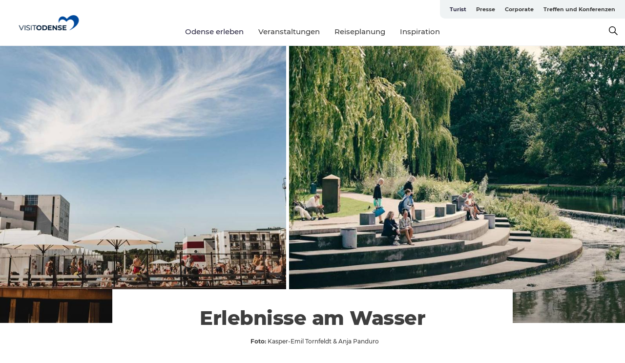

--- FILE ---
content_type: text/html; charset=utf-8
request_url: https://www.visitodense.de/turist/odense-erleben/erlebnisse-am-wasser
body_size: 60668
content:
<!DOCTYPE html><html lang="de" class=""><head><meta charSet="UTF-8"/><meta http-equiv="X-UA-Compatible" content="IE=edge"/><meta name="viewport" content="width=device-width, initial-scale=1.0, maximum-scale=1.0"/><title>Wassererlebnisse in Odense | Naturgenuss nah der Stadt</title><meta name="title" content="Wassererlebnisse in Odense | Naturgenuss nah der Stadt"/><meta name="description" content="Entdecke Erlebnisse am Wasser in Odense. Genieße Fahrten auf dem Fluss, miete Tretboote oder entspanne in der stadtnahen Naturidylle."/><link rel="canonical" href="https://www.visitodense.de/turist/odense-erleben/erlebnisse-am-wasser"/><link rel="image_src" href="/sites/visitodense.com/files/2023-09/havnebad%40kasper-emil-tornfeldt.jpg"/><meta property="og:site_name" content="VisitOdense"/><meta property="og:url" content="https://www.visitodense.de/turist/odense-erleben/erlebnisse-am-wasser"/><meta property="og:title" content="Erlebnisse am Wasser"/><meta property="og:description" content="Erlebe Odenses idyllische Wasserwege mit Bootstouren, Tretbooten und Entspannung in der Natur!"/><meta property="og:image" content="https://www.visitodense.de/sites/visitodense.com/files/2023-09/havnebad%40kasper-emil-tornfeldt.jpg"/><meta name="twitter:card" content="summary_large_image"/><meta name="twitter:title" content="Erlebnisse am Wasser"/><meta name="twitter:description" content="Erlebe Odenses idyllische Wasserwege mit Bootstouren, Tretbooten und Entspannung in der Natur!"/><meta name="twitter:url" content="https://www.visitodense.de/turist/odense-erleben/erlebnisse-am-wasser"/><meta name="twitter:image" content="https://www.visitodense.de/sites/visitodense.com/files/2023-09/havnebad%40kasper-emil-tornfeldt.jpg"/><link rel="alternate" hreflang="en" href="https://www.visitodense.com/tourist/what-do/activities-near-water"/><link rel="alternate" hreflang="da-dk" href="https://www.visitodense.dk/turist/oplev-odense/oplevelser-ved-vandet"/><link rel="alternate" hreflang="de" href="https://www.visitodense.de/turist/odense-erleben/erlebnisse-am-wasser"/><script type="application/ld+json">{"@context":"https://schema.org","@graph":[{"name":"Erlebnisse am Wasser","description":"Erlebe Odenses idyllische Wasserwege mit Bootstouren, Tretbooten und Entspannung in der Natur!","image":{"@type":"ImageObject","url":"."},"@type":"WebPage"}]}</script><meta name="google-site-verification" content="pnlbt5fACpBHDg1V064Y7UhL6GMoMcLTIjoIPGLIfHo"/><meta name="google-site-verification" content="pnlbt5fACpBHDg1V064Y7UhL6GMoMcLTIjoIPGLIfHo"/><script>dataLayer=[];</script><script class="google-tag-manager">
              (function(w,d,s,l,i){w[l]=w[l]||[];w[l].push({'gtm.start':
                new Date().getTime(),event:'gtm.js'});var f=d.getElementsByTagName(s)[0],
                j=d.createElement(s),dl=l!='dataLayer'?'&l='+l:'';j.async=true;j.src=
                'https://www.googletagmanager.com/gtm.js?id='+i+dl;f.parentNode.insertBefore(j,f);
              })(window,document,'script','dataLayer','GTM-55Q4ZH');
                </script><script class="google-tag-manager">
          (function(w,d,s,l,i){w[l]=w[l]||[];w[l].push({'gtm.start':
            new Date().getTime(),event:'gtm.js'});var f=d.getElementsByTagName(s)[0],
            j=d.createElement(s),dl=l!='dataLayer'?'&l='+l:'';j.async=true;j.src=
            'https://www.googletagmanager.com/gtm.js?id='+i+dl;f.parentNode.insertBefore(j,f);
          })(window,document,'script','dataLayer','GTM-PFBDMCW');
            </script><script type="text/javascript">(function(w,d,s,l,i){w[l]=w[l]||[];w[l].push({'gtm.start':new Date().getTime(),event:'gtm.js'});var f=d.getElementsByTagName(s)[0],j=d.createElement(s),dl=l!='dataLayer'?'&l='+l:'';j.async=true;j.src='https://load.sst.visitodense.dk/yynmpngc.js?st='+i+dl+'';f.parentNode.insertBefore(j,f);})(window,document,'script','dataLayer','55Q4ZH');</script><script id="CookieConsent" src="https://policy.app.cookieinformation.com/uc.js" data-culture="DE" type="text/javascript" defer="" async=""></script><script src="https://www.google.com/recaptcha/api.js?render=re6LetEHwrAAAAABcxYFQvmUq4l785HFBvWgshQZlc_site_key" async=""></script><link rel="icon" href="/sites/visitodense.com/files/icons/vo-logo.ico" type="image/x-icon"/><meta name="next-head-count" content="31"/><link rel="preload" href="/_next/static/media/8858de35be6d63bd-s.p.ttf" as="font" type="font/ttf" crossorigin="anonymous" data-next-font="size-adjust"/><link rel="preload" href="/_next/static/media/ade88f670a4a93e2-s.p.woff2" as="font" type="font/woff2" crossorigin="anonymous" data-next-font="size-adjust"/><link rel="preload" href="/_next/static/media/7f4e2cacbacd7c77-s.p.woff" as="font" type="font/woff" crossorigin="anonymous" data-next-font="size-adjust"/><link rel="preload" href="/_next/static/media/fe6ff1c8e748122a-s.p.woff2" as="font" type="font/woff2" crossorigin="anonymous" data-next-font="size-adjust"/><link rel="preload" href="/_next/static/media/9671873632b769ea-s.p.woff2" as="font" type="font/woff2" crossorigin="anonymous" data-next-font="size-adjust"/><link rel="preload" href="/_next/static/media/0020fb129ebc950b-s.p.woff2" as="font" type="font/woff2" crossorigin="anonymous" data-next-font="size-adjust"/><link rel="preload" href="/_next/static/css/f9783be563079af7.css" as="style"/><link rel="stylesheet" href="/_next/static/css/f9783be563079af7.css" data-n-g=""/><noscript data-n-css=""></noscript><script defer="" nomodule="" src="/_next/static/chunks/polyfills-78c92fac7aa8fdd8.js"></script><script defer="" src="/_next/static/chunks/24434.2d78b39796aef039.js"></script><script defer="" src="/_next/static/chunks/90180.2cd874d1f8a55392.js"></script><script defer="" src="/_next/static/chunks/89311.d4a83a9b96968818.js"></script><script defer="" src="/_next/static/chunks/52576.7c1155037314c9e5.js"></script><script defer="" src="/_next/static/chunks/69305.95e9ec2f7430440a.js"></script><script defer="" src="/_next/static/chunks/80277.d433aeeb507ac419.js"></script><script defer="" src="/_next/static/chunks/61263.cd3f37a049f1982f.js"></script><script defer="" src="/_next/static/chunks/39799.b36892b0ccccbd18.js"></script><script defer="" src="/_next/static/chunks/8738.6351163d8a57ffd9.js"></script><script defer="" src="/_next/static/chunks/14922.2621b4e92d650115.js"></script><script defer="" src="/_next/static/chunks/17711.83e29ef65fd6904e.js"></script><script defer="" src="/_next/static/chunks/53158.219c58d20daaf196.js"></script><script defer="" src="/_next/static/chunks/69950.e7362eebd6a42055.js"></script><script defer="" src="/_next/static/chunks/66518.8241159cdeb0e19e.js"></script><script defer="" src="/_next/static/chunks/30558.193ece538b2c79a9.js"></script><script defer="" src="/_next/static/chunks/94367.494d1bc93905b3ca.js"></script><script defer="" src="/_next/static/chunks/73999.f214e8f8ebe5101d.js"></script><script defer="" src="/_next/static/chunks/24670.66a51a600c6d776b.js"></script><script defer="" src="/_next/static/chunks/47318.7c3313709fc466f8.js"></script><script defer="" src="/_next/static/chunks/50473.eb842e3c483c6565.js"></script><script defer="" src="/_next/static/chunks/18282.d5330c05ebec8f3c.js"></script><script defer="" src="/_next/static/chunks/57968.1b3d7d8d20dae939.js"></script><script defer="" src="/_next/static/chunks/99370.498e9d272ad500b4.js"></script><script defer="" src="/_next/static/chunks/6462.c12763e89d8a44ae.js"></script><script defer="" src="/_next/static/chunks/84041.d231d3637cdb2731.js"></script><script defer="" src="/_next/static/chunks/74924.4509772778c9acda.js"></script><script defer="" src="/_next/static/chunks/42911.663eb074ad65fed6.js"></script><script defer="" src="/_next/static/chunks/7969.600288e47a18f32f.js"></script><script defer="" src="/_next/static/chunks/407.b80e1eb57de02bcf.js"></script><script defer="" src="/_next/static/chunks/45849.741acc0402931615.js"></script><script defer="" src="/_next/static/chunks/10613.16507b36973a2d41.js"></script><script defer="" src="/_next/static/chunks/32299.3c4b62ae9e1c2bb9.js"></script><script src="/_next/static/chunks/webpack-63856f52277dde65.js" defer=""></script><script src="/_next/static/chunks/framework-f0918f007280e2a4.js" defer=""></script><script src="/_next/static/chunks/main-e4ec7a994fac8df8.js" defer=""></script><script src="/_next/static/chunks/pages/_app-dfcb281616405551.js" defer=""></script><script src="/_next/static/chunks/72776-dd4a5de0c04d1828.js" defer=""></script><script src="/_next/static/chunks/51294-05c6ba5fe17e3586.js" defer=""></script><script src="/_next/static/chunks/pages/drupal-f757f6edd3d96ab6.js" defer=""></script><script src="/_next/static/kcTTT74bUDEUWe3UTljfD/_buildManifest.js" defer=""></script><script src="/_next/static/kcTTT74bUDEUWe3UTljfD/_ssgManifest.js" defer=""></script><style data-styled="" data-styled-version="6.0.5">.heLvZl a{padding:6px;position:absolute;top:-40px;left:0px;color:#333;border-right:1px solid #ddeaff;border-bottom:1px solid #ddeaff;border-bottom-right-radius:8px;background:#2c2943;-webkit-transition:top 1s ease-out;transition:top 1s ease-out;z-index:100;}/*!sc*/
.heLvZl a:focus{position:absolute;left:0px;top:0px;-webkit-transition:top 0.1s ease-in;transition:top 0.1s ease-in;}/*!sc*/
@media (prefers-reduced-motion: reduce){.heLvZl a{transition-duration:0.001ms!important;}}/*!sc*/
@media print{.heLvZl{display:none;}}/*!sc*/
data-styled.g4[id="sc-521c778a-3"]{content:"heLvZl,"}/*!sc*/
.fnpHaN{background-color:#FFF;}/*!sc*/
data-styled.g12[id="sc-1c46d5dd-5"]{content:"fnpHaN,"}/*!sc*/
.kLZEqV{width:100%;height:65px;background-color:#2c2943;display:flex;justify-content:center;align-content:center;align-items:center;}/*!sc*/
data-styled.g13[id="sc-1c46d5dd-6"]{content:"kLZEqV,"}/*!sc*/
.kjVbdK{font-size:14px;font-weight:bold;line-height:18px;color:white;}/*!sc*/
data-styled.g14[id="sc-1c46d5dd-7"]{content:"kjVbdK,"}/*!sc*/
.iMgDDq{padding:0 7px;display:flex;justify-content:center;align-items:center;align-content:center;}/*!sc*/
.iMgDDq a{color:white;display:inline-block;padding:0 7px;}/*!sc*/
.iMgDDq svg path{fill:white;}/*!sc*/
.iMgDDq a[title="tiktok"]>svg{width:20px;height:20px;}/*!sc*/
.iMgDDq a[title="tiktok"]{padding-left:2px!important;}/*!sc*/
data-styled.g15[id="sc-1c46d5dd-8"]{content:"iMgDDq,"}/*!sc*/
.buaBos{border-top:2px solid rgb(231, 234, 236);padding:15px 0px;margin-top:40px;display:flex;align-items:center;align-content:center;font-size:14px;}/*!sc*/
@media (max-width: 47.9375em){.buaBos{font-size:12px;flex-direction:column;}}/*!sc*/
data-styled.g16[id="sc-1c46d5dd-9"]{content:"buaBos,"}/*!sc*/
.dSvidW{display:flex;align-content:center;align-items:center;}/*!sc*/
@media (max-width: 47.9375em){.dSvidW{margin:10px 0 20px;}}/*!sc*/
@media (min-width: 48em){.dSvidW{margin:0 20px;flex:1;}}/*!sc*/
.dSvidW a{cursor:pointer;margin:0 20px;color:#3e3e3e;}/*!sc*/
.dSvidW a:hover{color:#2c2943;}/*!sc*/
data-styled.g18[id="sc-1c46d5dd-11"]{content:"dSvidW,"}/*!sc*/
.dTjGyd{padding:20px 0;}/*!sc*/
@media (max-width: 47.9375em){.dTjGyd{font-size:14px;}}/*!sc*/
data-styled.g19[id="sc-1c46d5dd-12"]{content:"dTjGyd,"}/*!sc*/
.ciIioz h2{font-size:14px;font-weight:700;margin-bottom:20px;}/*!sc*/
data-styled.g20[id="sc-1c46d5dd-13"]{content:"ciIioz,"}/*!sc*/
.hbjgqj{list-style:none;padding:0;}/*!sc*/
.hbjgqj li{margin:15px 0;}/*!sc*/
.hbjgqj a{color:#3e3e3e;}/*!sc*/
.hbjgqj a:hover{color:#2c2943;}/*!sc*/
data-styled.g21[id="sc-1c46d5dd-14"]{content:"hbjgqj,"}/*!sc*/
.kKnrtv{position:relative;border-bottom:1px solid rgb(240, 241, 243);background-color:#FFF;width:100vw;top:0;transition:all 0.3s;}/*!sc*/
.kKnrtv >div{display:flex;align-items:center;height:100%;}/*!sc*/
.kKnrtv.sticky{position:fixed;z-index:20;}/*!sc*/
@media print{.kKnrtv.sticky{display:none;}}/*!sc*/
@media (max-width: 47.9375em){.kKnrtv{height:44px;}}/*!sc*/
data-styled.g37[id="sc-1c46d5dd-30"]{content:"kKnrtv,"}/*!sc*/
.jOAfxs{width:200px;padding:6px 20px;position:sticky;top:0;}/*!sc*/
.jOAfxs img{max-width:100%;max-height:50px;}/*!sc*/
data-styled.g38[id="sc-1c46d5dd-31"]{content:"jOAfxs,"}/*!sc*/
.gpPwtm{flex:1;display:flex;flex-direction:column;height:100%;}/*!sc*/
.gpPwtm a{text-decoration:none;color:#3e3e3e;}/*!sc*/
.gpPwtm a:hover{color:#2c2943;}/*!sc*/
data-styled.g58[id="sc-1c46d5dd-51"]{content:"gpPwtm,"}/*!sc*/
.bZdESo{align-self:flex-end;border-bottom-left-radius:10px;background-color:#eff3f4;}/*!sc*/
.bZdESo ul{padding:0 10px;margin:0;}/*!sc*/
.bZdESo ul li{display:inline-block;list-style:none;}/*!sc*/
.bZdESo ul li.inactive >a{display:none;}/*!sc*/
.bZdESo ul li.active >a{color:#2c2943;}/*!sc*/
.bZdESo ul li a{display:block;font-size:11px;font-weight:bold;padding:12px 10px;}/*!sc*/
data-styled.g59[id="sc-1c46d5dd-52"]{content:"bZdESo,"}/*!sc*/
.iGICUc{align-self:center;flex:1;display:flex;width:100%;position:relative;top:0;background-color:#FFF;}/*!sc*/
.iGICUc ul{padding:0;}/*!sc*/
.iGICUc ul.secondary-menu{flex:1;text-align:center;}/*!sc*/
.iGICUc ul.search-menu{min-width:200px;text-align:right;}/*!sc*/
.iGICUc ul li{display:inline-block;vertical-align:middle;list-style:none;padding:0 15px;}/*!sc*/
.iGICUc ul li a{font-size:15px;padding:0;}/*!sc*/
.iGICUc ul li.active >a{color:#2c2943;}/*!sc*/
data-styled.g60[id="sc-1c46d5dd-53"]{content:"iGICUc,"}/*!sc*/
.bPiEZp{cursor:pointer;}/*!sc*/
.bPiEZp span{display:none;}/*!sc*/
data-styled.g68[id="sc-1c46d5dd-61"]{content:"bPiEZp,"}/*!sc*/
.jWQKaT{display:flex;justify-content:space-between;align-content:center;align-items:center;}/*!sc*/
.jWQKaT >div{margin:10px 0;}/*!sc*/
data-styled.g69[id="sc-1c46d5dd-62"]{content:"jWQKaT,"}/*!sc*/
html{line-height:1.15;-webkit-text-size-adjust:100%;}/*!sc*/
body{margin:0;}/*!sc*/
main{display:block;}/*!sc*/
h1{font-size:2em;margin:0.67em 0;}/*!sc*/
hr{box-sizing:content-box;height:0;overflow:visible;}/*!sc*/
pre{font-family:monospace,monospace;font-size:1em;}/*!sc*/
a{background-color:transparent;}/*!sc*/
abbr[title]{border-bottom:none;text-decoration:underline;text-decoration:underline dotted;}/*!sc*/
b,strong{font-weight:bolder;}/*!sc*/
code,kbd,samp{font-family:monospace,monospace;font-size:1em;}/*!sc*/
small{font-size:80%;}/*!sc*/
sub,sup{font-size:75%;line-height:0;position:relative;vertical-align:baseline;}/*!sc*/
sub{bottom:-0.25em;}/*!sc*/
sup{top:-0.5em;}/*!sc*/
img{border-style:none;}/*!sc*/
button,input,optgroup,select,textarea{font-family:inherit;font-size:100%;line-height:1.15;margin:0;}/*!sc*/
button,input{overflow:visible;}/*!sc*/
button,select{text-transform:none;}/*!sc*/
button,[type="button"],[type="reset"],[type="submit"]{-webkit-appearance:button;}/*!sc*/
button::-moz-focus-inner,[type="button"]::-moz-focus-inner,[type="reset"]::-moz-focus-inner,[type="submit"]::-moz-focus-inner{border-style:none;padding:0;}/*!sc*/
button:-moz-focusring,[type="button"]:-moz-focusring,[type="reset"]:-moz-focusring,[type="submit"]:-moz-focusring{outline:1px dotted ButtonText;}/*!sc*/
fieldset{padding:0.35em 0.75em 0.625em;}/*!sc*/
legend{box-sizing:border-box;color:inherit;display:table;max-width:100%;padding:0;white-space:normal;}/*!sc*/
progress{vertical-align:baseline;}/*!sc*/
textarea{overflow:auto;}/*!sc*/
[type="checkbox"],[type="radio"]{box-sizing:border-box;padding:0;}/*!sc*/
[type="number"]::-webkit-inner-spin-button,[type="number"]::-webkit-outer-spin-button{height:auto;}/*!sc*/
[type="search"]{-webkit-appearance:textfield;outline-offset:-2px;}/*!sc*/
[type="search"]::-webkit-search-decoration{-webkit-appearance:none;}/*!sc*/
::-webkit-file-upload-button{-webkit-appearance:button;font:inherit;}/*!sc*/
details{display:block;}/*!sc*/
summary{display:list-item;}/*!sc*/
template{display:none;}/*!sc*/
[hidden]{display:none;}/*!sc*/
data-styled.g70[id="sc-global-ecVvVt1"]{content:"sc-global-ecVvVt1,"}/*!sc*/
*{box-sizing:border-box;}/*!sc*/
*:before,*:after{box-sizing:border-box;}/*!sc*/
body{font-family:'Montserrat',Verdana,Arial,sans-serif;color:#3e3e3e;background-color:#FFF;line-height:1.3;font-weight:500;width:100%;max-width:100vw;overflow-x:hidden;}/*!sc*/
body.freeze-scroll{overflow:hidden;}/*!sc*/
@media (max-width: 47.9375em){body{margin-top:44px;}}/*!sc*/
p:last-child{margin-top:0;}/*!sc*/
img{display:block;max-width:100%;height:auto;}/*!sc*/
.text-container a{text-decoration:underline;}/*!sc*/
a{text-decoration:none;color:#335fa5;transition:all 0.3s;}/*!sc*/
a:hover{color:#2c2943;}/*!sc*/
a.link-icon:before{content:"";display:inline-block;width:18px;height:18px;background-size:100%;background-color:#335fa5;background-position:center;background-repeat:no-repeat;margin-right:4px;position:relative;}/*!sc*/
a.link-icon.link-internal:before{top:4px;background-image:url(/static/images/svg/internalLinkMask.svg);}/*!sc*/
a.link-icon.link-mailto:before,a.link-icon.link-external:before{background-image:url(/static/images/svg/linkoutMaskWhite.svg);}/*!sc*/
.paragraph{margin-top:40px;margin-bottom:40px;}/*!sc*/
.paragraph:first-child{margin-top:0;}/*!sc*/
.text-align-right{text-align:right;}/*!sc*/
.text-align-left{text-align:left;}/*!sc*/
.text-align-center{text-align:center;}/*!sc*/
.text-align-justify{text-align:justify;}/*!sc*/
.txt-size-regular{font-weight:400;}/*!sc*/
.txt-size-medium{font-weight:500;}/*!sc*/
.txt-size-bold{font-weight:600;}/*!sc*/
.txt-size-semi-bold{font-weight:700;}/*!sc*/
@keyframes menuOpen{from{height:0px;}to{height:calc(100vh - 100%);}}/*!sc*/
@keyframes highlight{from{background-color:rgba(0,0,0,0.1);}to{background-color:rgba(0,0,0,0);}}/*!sc*/
@media (max-width: 47.9375em){.paragraph.paragraph--columns-2 .paragraph.paragraph--highlight-image,.paragraph.paragraph--columns-3 .paragraph.paragraph--highlight-image{margin-left:-20px;margin-right:-20px;}}/*!sc*/
data-styled.g71[id="sc-global-kxOjPr1"]{content:"sc-global-kxOjPr1,"}/*!sc*/
.jBVDfF{position:fixed;font-size:1px;color:#fff;width:1px;height:1px;overflow:hidden;top:-1px;left:-1px;z-index:99999;}/*!sc*/
data-styled.g72[id="sc-6945e261-0"]{content:"jBVDfF,"}/*!sc*/
.jOnxvJ{position:relative;}/*!sc*/
data-styled.g97[id="sc-26cf18da-0"]{content:"jOnxvJ,"}/*!sc*/
.hBtHch{position:relative;height:100%;display:inline-block;}/*!sc*/
.hBtHch >a{position:absolute;top:0;left:0;right:0;bottom:0;cursor:pointer;}/*!sc*/
.hBtHch >a svg{position:absolute;top:50%;left:50%;width:50px;height:auto;transform:translate(-50%, -50%);transition:transform 0.2s ease;}/*!sc*/
@media (min-width: 48em){.hBtHch >a:hover svg{transform:translate(-50%, -50%) scale(1.15);}}/*!sc*/
.hBtHch img{max-height:630px;height:100%;}/*!sc*/
data-styled.g101[id="sc-26cf18da-4"]{content:"hBtHch,"}/*!sc*/
.gNsXRR{position:absolute;top:0;left:0;right:0;bottom:0;pointer-events:none;background:linear-gradient(rgba(0, 0, 0, 0) 60%, rgba(0, 0, 0, 0.35) 100%);max-height:630px;}/*!sc*/
data-styled.g102[id="sc-26cf18da-5"]{content:"gNsXRR,"}/*!sc*/
.hFXPOU{position:relative;width:100%;}/*!sc*/
data-styled.g104[id="sc-7f6c09b2-0"]{content:"hFXPOU,"}/*!sc*/
.grBKGk{position:relative;height:100%;display:inline-block;}/*!sc*/
.grBKGk >a{position:absolute;top:0;left:0;right:0;bottom:0;cursor:pointer;}/*!sc*/
.grBKGk >a svg{position:absolute;top:50%;left:50%;width:50px;height:auto;transform:translate(-50%, -50%);transition:transform 0.2s ease;}/*!sc*/
@media (min-width: 48em){.grBKGk >a:hover svg{transform:translate(-50%, -50%) scale(1.15);}}/*!sc*/
.grBKGk img{max-height:630px;height:100%;}/*!sc*/
data-styled.g105[id="sc-7f6c09b2-1"]{content:"grBKGk,"}/*!sc*/
.gAYgEO{position:absolute;top:0;left:0;right:0;bottom:0;pointer-events:none;background:linear-gradient(rgba(0, 0, 0, 0) 60%, rgba(0, 0, 0, 0.35) 100%);max-height:630px;}/*!sc*/
data-styled.g106[id="sc-7f6c09b2-2"]{content:"gAYgEO,"}/*!sc*/
.ibaqpe{display:flex;position:relative;}/*!sc*/
@media (max-width: 47.9375em){.ibaqpe{display:unset;}}/*!sc*/
@media (min-width: 48em){.ibaqpe >div:first-child{width:46%;min-width:46%;padding-right:3px;}}/*!sc*/
@media (min-width: 48em){.ibaqpe >div:last-child{padding-left:3px;}}/*!sc*/
data-styled.g108[id="sc-ca06a169-0"]{content:"ibaqpe,"}/*!sc*/
.kShzTS{position:relative;}/*!sc*/
data-styled.g109[id="sc-ca06a169-1"]{content:"kShzTS,"}/*!sc*/
.iYJldJ{margin:0 auto;margin-top:-69px;width:64%;background-color:white;padding:34px 40px 0 40px!important;position:relative;min-height:69px;}/*!sc*/
@media (max-width: 47.9375em){.iYJldJ{margin-top:-55px;width:90%;padding:17px 0 0 0!important;min-height:55px;}}/*!sc*/
data-styled.g110[id="sc-ca06a169-2"]{content:"iYJldJ,"}/*!sc*/
.dXuxHx{margin:0;font-size:26px;line-height:31px;pointer-events:fill;display:inline;font-size:40px;font-weight:800;letter-spacing:-0.5px;line-height:50px;text-align:center;display:flex;justify-content:center;}/*!sc*/
.dXuxHx a{color:#3e3e3e;}/*!sc*/
.dXuxHx.color-white{color:white;}/*!sc*/
.dXuxHx.color-white a{color:white;}/*!sc*/
@media (max-width: 47.9375em){.dXuxHx{font-size:28px;font-weight:800;letter-spacing:-0.5px;line-height:30px;text-align:center;padding:0 20px;}}/*!sc*/
data-styled.g111[id="sc-ca06a169-3"]{content:"dXuxHx,"}/*!sc*/
.fgVgkB{font-size:23px;font-weight:500;letter-spacing:0;line-height:36px;text-align:center;}/*!sc*/
@media (min-width: 48em){.fgVgkB{margin-bottom:10px;}}/*!sc*/
@media (max-width: 47.9375em){.fgVgkB{font-size:18px;font-weight:500;letter-spacing:0;line-height:26px;text-align:center;}}/*!sc*/
data-styled.g112[id="sc-ca06a169-4"]{content:"fgVgkB,"}/*!sc*/
.ldFyTz{display:flex;justify-content:center;align-items:center;margin:15px 0;font-size:12px;font-weight:500;letter-spacing:0;line-height:15px;}/*!sc*/
.ldFyTz .multi{margin:0;}/*!sc*/
.ldFyTz span{margin:0 5px;}/*!sc*/
@media (max-width: 47.9375em){.ldFyTz{margin:6px 0;padding:0 20px;}}/*!sc*/
.ldFyTz svg{display:inline-block;width:12px;height:12px;vertical-align:middle;}/*!sc*/
@media (min-width: 48em){.ldFyTz svg path{fill:#3e3e3e;margin-right:0;}}/*!sc*/
@media (max-width: 47.9375em){.ldFyTz{line-height:13px;}}/*!sc*/
.ldFyTz div{display:flex;justify-content:center;align-items:center;}/*!sc*/
.ldFyTz span{margin:0 3px;}/*!sc*/
.ldFyTz b{margin-left:12px;}/*!sc*/
data-styled.g113[id="sc-ca06a169-5"]{content:"ldFyTz,"}/*!sc*/
.camETg{display:inline-block;width:40px;height:40px;background-size:cover;background-position:center;border-radius:50%;margin-bottom:10px;}/*!sc*/
@media (min-width: 48em){.camETg{margin-bottom:0;margin-right:20px;}}/*!sc*/
.camETg.small{width:16px;height:16px;margin-right:10px;}/*!sc*/
data-styled.g281[id="sc-d279e38c-29"]{content:"camETg,"}/*!sc*/
.enWcTi{padding:14px 15px;cursor:pointer;border:1px solid rgb(225, 226, 227);background-color:rgb(234, 236, 238);display:flex;align-content:center;align-items:center;width:100%;}/*!sc*/
@media (min-width: 48em){.enWcTi{width:30%;}}/*!sc*/
.enWcTi .language-name{flex:1;}/*!sc*/
.enWcTi:after{height:11px;width:11px;border-top:1px solid rgb(193, 196, 199);border-right:1px solid rgb(193, 196, 199);transform:rotate(45deg);content:"";display:block;}/*!sc*/
data-styled.g283[id="sc-d279e38c-31"]{content:"enWcTi,"}/*!sc*/
.gEMIVp{position:relative;padding-left:20px;padding-right:20px;}/*!sc*/
.gEMIVp.xs-1{width:8.33333%;min-width:8.33333%;}/*!sc*/
.gEMIVp.xs-2{width:16.66667%;min-width:16.66667%;}/*!sc*/
.gEMIVp.xs-3{width:25.00000%;min-width:25.00000%;}/*!sc*/
.gEMIVp.xs-4{width:33.33333%;min-width:33.33333%;}/*!sc*/
.gEMIVp.xs-5{width:41.66667%;min-width:41.66667%;}/*!sc*/
.gEMIVp.xs-6{width:50.00000%;min-width:50.00000%;}/*!sc*/
.gEMIVp.xs-7{width:58.33333%;min-width:58.33333%;}/*!sc*/
.gEMIVp.xs-8{width:66.66667%;min-width:66.66667%;}/*!sc*/
.gEMIVp.xs-9{width:75.00000%;min-width:75.00000%;}/*!sc*/
.gEMIVp.xs-10{width:83.33333%;min-width:83.33333%;}/*!sc*/
.gEMIVp.xs-11{width:91.66667%;min-width:91.66667%;}/*!sc*/
.gEMIVp.xs-12{width:100.00000%;min-width:100.00000%;}/*!sc*/
@media (min-width: 23.5em){.gEMIVp.sm-1{width:8.33333%;min-width:8.33333%;}.gEMIVp.sm-2{width:16.66667%;min-width:16.66667%;}.gEMIVp.sm-3{width:25.00000%;min-width:25.00000%;}.gEMIVp.sm-4{width:33.33333%;min-width:33.33333%;}.gEMIVp.sm-5{width:41.66667%;min-width:41.66667%;}.gEMIVp.sm-6{width:50.00000%;min-width:50.00000%;}.gEMIVp.sm-7{width:58.33333%;min-width:58.33333%;}.gEMIVp.sm-8{width:66.66667%;min-width:66.66667%;}.gEMIVp.sm-9{width:75.00000%;min-width:75.00000%;}.gEMIVp.sm-10{width:83.33333%;min-width:83.33333%;}.gEMIVp.sm-11{width:91.66667%;min-width:91.66667%;}.gEMIVp.sm-12{width:100.00000%;min-width:100.00000%;}}/*!sc*/
@media (min-width: 48em){.gEMIVp.md-1{width:8.33333%;min-width:8.33333%;}.gEMIVp.md-2{width:16.66667%;min-width:16.66667%;}.gEMIVp.md-3{width:25.00000%;min-width:25.00000%;}.gEMIVp.md-4{width:33.33333%;min-width:33.33333%;}.gEMIVp.md-5{width:41.66667%;min-width:41.66667%;}.gEMIVp.md-6{width:50.00000%;min-width:50.00000%;}.gEMIVp.md-7{width:58.33333%;min-width:58.33333%;}.gEMIVp.md-8{width:66.66667%;min-width:66.66667%;}.gEMIVp.md-9{width:75.00000%;min-width:75.00000%;}.gEMIVp.md-10{width:83.33333%;min-width:83.33333%;}.gEMIVp.md-11{width:91.66667%;min-width:91.66667%;}.gEMIVp.md-12{width:100.00000%;min-width:100.00000%;}}/*!sc*/
@media (min-width: 64em){.gEMIVp.lg-1{width:8.33333%;min-width:8.33333%;}.gEMIVp.lg-2{width:16.66667%;min-width:16.66667%;}.gEMIVp.lg-3{width:25.00000%;min-width:25.00000%;}.gEMIVp.lg-4{width:33.33333%;min-width:33.33333%;}.gEMIVp.lg-5{width:41.66667%;min-width:41.66667%;}.gEMIVp.lg-6{width:50.00000%;min-width:50.00000%;}.gEMIVp.lg-7{width:58.33333%;min-width:58.33333%;}.gEMIVp.lg-8{width:66.66667%;min-width:66.66667%;}.gEMIVp.lg-9{width:75.00000%;min-width:75.00000%;}.gEMIVp.lg-10{width:83.33333%;min-width:83.33333%;}.gEMIVp.lg-11{width:91.66667%;min-width:91.66667%;}.gEMIVp.lg-12{width:100.00000%;min-width:100.00000%;}}/*!sc*/
@media (min-width: 82.5em){.gEMIVp.xl-1{width:8.33333%;min-width:8.33333%;}.gEMIVp.xl-2{width:16.66667%;min-width:16.66667%;}.gEMIVp.xl-3{width:25.00000%;min-width:25.00000%;}.gEMIVp.xl-4{width:33.33333%;min-width:33.33333%;}.gEMIVp.xl-5{width:41.66667%;min-width:41.66667%;}.gEMIVp.xl-6{width:50.00000%;min-width:50.00000%;}.gEMIVp.xl-7{width:58.33333%;min-width:58.33333%;}.gEMIVp.xl-8{width:66.66667%;min-width:66.66667%;}.gEMIVp.xl-9{width:75.00000%;min-width:75.00000%;}.gEMIVp.xl-10{width:83.33333%;min-width:83.33333%;}.gEMIVp.xl-11{width:91.66667%;min-width:91.66667%;}.gEMIVp.xl-12{width:100.00000%;min-width:100.00000%;}}/*!sc*/
data-styled.g328[id="sc-bb566763-28"]{content:"gEMIVp,"}/*!sc*/
.hPpxAZ{width:100%;max-width:100%;margin-right:auto;margin-left:auto;padding-left:1.25em;padding-right:1.25em;transition:all 0.3s;}/*!sc*/
@media (min-width: 23.5em){.hPpxAZ{width:100%;}}/*!sc*/
@media (min-width: 48em){.hPpxAZ{width:46.75em;}}/*!sc*/
@media (min-width: 64em){.hPpxAZ{width:61.5em;}}/*!sc*/
@media (min-width: 82.5em){.hPpxAZ{width:80em;}}/*!sc*/
data-styled.g329[id="sc-bb566763-29"]{content:"hPpxAZ,"}/*!sc*/
@media (max-width: 47.9375em){.dwqaVm{display:flex;flex-direction:column;}.dwqaVm span{margin-top:4px;}}/*!sc*/
data-styled.g331[id="sc-bb566763-31"]{content:"dwqaVm,"}/*!sc*/
.gNuFbb{color:#022b52;font-size:12px;font-weight:500;letter-spacing:0;line-height:13px;}/*!sc*/
data-styled.g332[id="sc-bb566763-32"]{content:"gNuFbb,"}/*!sc*/
.gvxTCA{margin-right:10px;}/*!sc*/
data-styled.g333[id="sc-bb566763-33"]{content:"gvxTCA,"}/*!sc*/
.kLBSZd{max-width:1450px;margin-right:auto;margin-left:auto;padding-left:1.25em;padding-right:1.25em;transition:all 0.3s;}/*!sc*/
.kLBSZd.no-padding{padding:0;}/*!sc*/
data-styled.g339[id="sc-bb566763-39"]{content:"kLBSZd,"}/*!sc*/
.bCieFp{margin-bottom:20px;}/*!sc*/
.bCieFp .headline-title{font-weight:1000;line-height:100%;text-align:center;padding:10px 0 0 0;margin:0px;max-width:900px;}/*!sc*/
@media (min-width: 48em){.bCieFp .headline-title{padding:15px 0 0 0;}}/*!sc*/
@media (max-width: 47.9375em){.bCieFp .headline-title{padding:0px;margin-bottom:5px;}}/*!sc*/
.bCieFp h1.headline-title{font-weight:900;font-size:40px;letter-spacing:-0.5px;}/*!sc*/
@media (max-width: 47.9375em){.bCieFp h1.headline-title{font-size:26px;}}/*!sc*/
.bCieFp h2.headline-title{font-weight:700;font-size:25px;letter-spacing:-0.5px;}/*!sc*/
@media (max-width: 47.9375em){.bCieFp h2.headline-title{font-size:19px;}}/*!sc*/
.bCieFp h3.headline-title,.bCieFp h4.headline-title{font-weight:700;font-size:18px;letter-spacing:-0.5px;}/*!sc*/
@media (max-width: 47.9375em){.bCieFp h3.headline-title,.bCieFp h4.headline-title{font-size:16px;}}/*!sc*/
data-styled.g341[id="sc-bb566763-41"]{content:"bCieFp,"}/*!sc*/
.cBBUa-D{display:flex;flex-direction:row;flex-wrap:wrap;margin-left:-20px;margin-right:-20px;min-width:100%;}/*!sc*/
data-styled.g374[id="sc-bb566763-74"]{content:"cBBUa-D,"}/*!sc*/
.bAZmJe{max-width:800px;margin-right:auto;margin-left:auto;padding-left:1.25em;padding-right:1.25em;}/*!sc*/
.bAZmJe.text-left{margin-left:0;padding-left:0;text-align:left;}/*!sc*/
.bAZmJe.text-right{margin-right:0;padding-right:0;text-align:right;}/*!sc*/
.bAZmJe.text-center{text-align:center;}/*!sc*/
.bAZmJe h1{font-weight:900;font-size:40px;letter-spacing:-0.5px;}/*!sc*/
@media (max-width: 47.9375em){.bAZmJe h1{font-size:26px;}}/*!sc*/
.bAZmJe h2{font-weight:700;font-size:25px;letter-spacing:-0.5px;}/*!sc*/
@media (max-width: 47.9375em){.bAZmJe h2{font-size:19px;}}/*!sc*/
.bAZmJe h3,.bAZmJe h4{font-weight:700;font-size:18px;letter-spacing:-0.5px;}/*!sc*/
@media (max-width: 47.9375em){.bAZmJe h3,.bAZmJe h4{font-size:16px;}}/*!sc*/
data-styled.g390[id="sc-bb566763-90"]{content:"bAZmJe,"}/*!sc*/
.ddphMZ{position:relative;}/*!sc*/
.ddphMZ a{color:inherit;}/*!sc*/
.ddphMZ a:hover{color:inherit;}/*!sc*/
.ddphMZ .content{position:relative;}/*!sc*/
.ddphMZ .content h2{margin-top:12px;margin-bottom:0px;font-size:30px;font-weight:800;letter-spacing:-0.5px;line-height:33px;}/*!sc*/
@media (max-width: 47.9375em){.ddphMZ .content h2{margin-top:9px;font-size:21px;font-weight:800;letter-spacing:-0.6px;line-height:23px;}}/*!sc*/
.ddphMZ .content a{position:absolute;top:0;left:0;right:0;bottom:0;}/*!sc*/
.ddphMZ .content p{margin-top:8px;margin-bottom:0px;font-size:1.1rem;font-weight:500;letter-spacing:0;line-height:25px;}/*!sc*/
@media (max-width: 47.9375em){.ddphMZ .content p{margin-top:4px;font-size:1.1rem;font-weight:500;letter-spacing:0;line-height:26px;}}/*!sc*/
data-styled.g402[id="sc-bdcfcc7a-8"]{content:"ddphMZ,"}/*!sc*/
.GLqYm{overflow:hidden;position:relative;}/*!sc*/
.GLqYm img{transform:scale(1);transition:all 0.3s;display:block;max-width:100%;height:auto!important;}/*!sc*/
.GLqYm:hover img{transform:scale(1.1);}/*!sc*/
.GLqYm span{z-index:1;position:absolute;top:0;left:0;background:#a3eabf;color:#07203b;padding:11px 10px;border-radius:0 0 5px 0;font-size:10px;font-weight:bold;line-height:11px;}/*!sc*/
data-styled.g404[id="sc-bdcfcc7a-10"]{content:"GLqYm,"}/*!sc*/
.gcLgqQ{position:relative;}/*!sc*/
.gcLgqQ a{color:inherit;}/*!sc*/
.gcLgqQ a:hover{color:inherit;}/*!sc*/
.gcLgqQ .content{position:relative;}/*!sc*/
.gcLgqQ .content h3{margin-top:11px;margin-bottom:0px;font-size:19px;font-weight:800;letter-spacing:-0.5px;line-height:21px;}/*!sc*/
@media (max-width: 47.9375em){.gcLgqQ .content h3{margin-top:9px;font-size:21px;font-weight:800;letter-spacing:-0.5px;line-height:23px;}}/*!sc*/
.gcLgqQ .content a{position:absolute;top:0;left:0;right:0;bottom:0;}/*!sc*/
.gcLgqQ .content p{margin-top:8px;margin-bottom:0px;font-size:1.1rem;font-weight:500;letter-spacing:0;line-height:25px;}/*!sc*/
@media (max-width: 47.9375em){.gcLgqQ .content p{margin-top:4px;font-size:1.1rem;font-weight:500;letter-spacing:0;line-height:26px;}}/*!sc*/
data-styled.g405[id="sc-bdcfcc7a-11"]{content:"gcLgqQ,"}/*!sc*/
.dvpyqi{overflow:hidden;position:relative;}/*!sc*/
.dvpyqi img{transform:scale(1);transition:all 0.3s;display:block;max-width:100%;height:auto!important;}/*!sc*/
.dvpyqi:hover img{transform:scale(1.1);}/*!sc*/
.dvpyqi span{z-index:1;left:0;top:0;background:#a3eabf;color:#07203b;padding:11px 10px;font-size:10px;font-weight:bold;line-height:11px;position:absolute;}/*!sc*/
data-styled.g407[id="sc-bdcfcc7a-13"]{content:"dvpyqi,"}/*!sc*/
.hHUqXz{position:relative;}/*!sc*/
.hHUqXz a{color:inherit;}/*!sc*/
.hHUqXz a:hover{color:inherit;}/*!sc*/
.hHUqXz .content{position:relative;}/*!sc*/
.hHUqXz .content h2{margin-top:12px;margin-bottom:0px;font-size:19px;font-weight:800;letter-spacing:-0.5px;line-height:21px;}/*!sc*/
@media (max-width: 47.9375em){.hHUqXz .content h2{margin-top:9px;font-size:21px;font-weight:800;letter-spacing:-0.5px;line-height:23px;}}/*!sc*/
.hHUqXz .content a{position:absolute;top:0;left:0;right:0;bottom:0;}/*!sc*/
.hHUqXz .content p{margin-top:8px;margin-bottom:0px;font-size:1.1rem;font-weight:500;letter-spacing:0;line-height:25px;}/*!sc*/
@media (max-width: 47.9375em){.hHUqXz .content p{margin-top:4px;font-size:1.1rem;font-weight:500;letter-spacing:0;line-height:26px;}}/*!sc*/
data-styled.g408[id="sc-bdcfcc7a-14"]{content:"hHUqXz,"}/*!sc*/
.iGbIPF{overflow:hidden;position:relative;}/*!sc*/
.iGbIPF img{transform:scale(1);transition:all 0.3s;display:block;max-width:100%;height:auto!important;}/*!sc*/
.iGbIPF:hover img{transform:scale(1.1);}/*!sc*/
.iGbIPF a{position:absolute;top:0;left:0;right:0;bottom:0;}/*!sc*/
.iGbIPF .sustainable-experience{z-index:1;position:absolute;top:0;left:0;background:#a3eabf;color:#07203b;padding:11px 10px;border-radius:0 0 5px 0;font-size:10px;font-weight:bold;line-height:11px;}/*!sc*/
data-styled.g410[id="sc-bdcfcc7a-16"]{content:"iGbIPF,"}/*!sc*/
.hQNalO .headline-title{margin:0px auto;}/*!sc*/
data-styled.g539[id="sc-81f5462b-45"]{content:"hQNalO,"}/*!sc*/
.eYKvLt{font-size:16px;line-height:26px;font-size:17px;font-weight:500;letter-spacing:0;line-height:28px;}/*!sc*/
@media (min-width: 48em){.eYKvLt{font-size:18px;line-height:32px;}}/*!sc*/
.eYKvLt h2,.eYKvLt h3,.eYKvLt h4{font-weight:bold;letter-spacing:0;line-height:20px;font-size:18px;margin:0 0 2px 0;}/*!sc*/
.eYKvLt h2{font-size:25px;line-height:27px;}/*!sc*/
@media (max-width: 47.9375em){.eYKvLt h2{font-size:19px;font-weight:800;letter-spacing:-0.5px;line-height:23px;}}/*!sc*/
@media (max-width: 47.9375em){.eYKvLt h3{font-size:16px;font-weight:800;letter-spacing:-0.53px;line-height:19px;}}/*!sc*/
@media (max-width: 47.9375em){.eYKvLt h4{font-size:15px;line-height:19px;}}/*!sc*/
.eYKvLt p{margin:0 0 24px 0;font-size:17px;font-weight:500;letter-spacing:0;line-height:28px;}/*!sc*/
@media (max-width: 47.9375em){.eYKvLt p{font-size:16px;font-weight:500;letter-spacing:0;line-height:26px;}}/*!sc*/
data-styled.g580[id="sc-81f5462b-86"]{content:"eYKvLt,"}/*!sc*/
.gOUcoT{background-color:#ddeaff;padding-top:40px;padding-bottom:40px;}/*!sc*/
.NeXlp{background-color:#6f3400;color:#ffd69e;padding-top:40px;padding-bottom:40px;}/*!sc*/
.NeXlp span{color:#ffd69e;}/*!sc*/
.NeXlp .text-container a{color:#ffd69e;}/*!sc*/
data-styled.g585[id="sc-81f5462b-91"]{content:"gOUcoT,NeXlp,"}/*!sc*/
.hTRgKj{display:flex;flex-direction:row;flex-wrap:wrap;margin-left:-10px;margin-right:-10px;}/*!sc*/
@media (min-width: 48em){.hTRgKj{margin:0;grid-template-columns:repeat(12, 1fr);display:grid;grid-column-gap:40px;grid-row-gap:40px;}}/*!sc*/
@media (max-width: 47.9375em){.hTRgKj .tile-big{grid-column-end:span 12;}.hTRgKj .tile-big:after{content:'';display:block;margin:35px 0 20px;border-bottom:1px solid #D8DADC;}.hTRgKj .tile-big:last-child:after{content:unset;}}/*!sc*/
@media (min-width: 48em){.hTRgKj .tile-big{grid-column-end:span 6;grid-row-end:span 2;}}/*!sc*/
@media (max-width: 47.9375em){.hTRgKj .tile-medium{grid-column-end:span 12;}.hTRgKj .tile-medium:after{content:'';display:block;margin:35px 0 20px;border-bottom:1px solid #D8DADC;}.hTRgKj .tile-medium:last-child:after{content:unset;}}/*!sc*/
@media (min-width: 48em){.hTRgKj .tile-medium{grid-column-end:span 4;}}/*!sc*/
@media (max-width: 47.9375em){.hTRgKj .tile-small{grid-column-end:span 12;width:100%;}.hTRgKj .tile-small:after{content:'';display:block;margin:35px 0 20px;border-bottom:1px solid #D8DADC;}.hTRgKj .tile-small:last-child:after{content:unset;}}/*!sc*/
@media (min-width: 48em){.hTRgKj .tile-small{grid-column-end:span 3;}}/*!sc*/
.hTRgKj .tile{padding-left:10px;padding-right:10px;}/*!sc*/
@media (max-width: 47.9375em){.hTRgKj .tile{padding-top:10px;padding-bottom:10px;}}/*!sc*/
@media (min-width: 48em){.hTRgKj .tile{padding:0;width:auto;}}/*!sc*/
.hTRgKj .tile.text:after{content:unset;}/*!sc*/
@media (max-width: 47.9375em){.hTRgKj .tile-mini{width:100%!important;position:relative!important;grid-column-end:span 6!important;margin-bottom:50px!important;}.hTRgKj .tile-mini p{margin-top:10px!important;font-size:16px!important;font-weight:500!important;letter-spacing:0!important;line-height:17px!important;}.hTRgKj .tile-mini h2{margin-top:10px!important;font-size:16px!important;font-weight:800!important;letter-spacing:-0.5px!important;line-height:17px!important;}.hTRgKj .tile-mini span{font-size:12px!important;font-weight:500!important;letter-spacing:0!important;line-height:13px!important;}.hTRgKj .tile-mini img{height:160px!important!important;object-fit:cover!important;}.hTRgKj .tile-mini:after{content:''!important;display:block!important;border-bottom:1px solid #D8DADC!important;position:absolute!important;margin-bottom:20px!important;bottom:-50px!important;width:87%!important;}.hTRgKj .tile-mini:last-child:after{margin-bottom:unset!important;content:unset!important;}}/*!sc*/
@media (min-width: 48em){.hTRgKj .tile-mini{grid-column-end:span 3;}}/*!sc*/
@media (max-width: 47.9375em){.hTRgKj{margin:0;grid-template-columns:repeat(12, 1fr);display:grid;grid-column-gap:10px;grid-row-gap:10px;}.hTRgKj img{width:100%;}}/*!sc*/
data-styled.g586[id="sc-81f5462b-92"]{content:"hTRgKj,"}/*!sc*/
.bqpGJk{margin-bottom:25px;}/*!sc*/
.bqpGJk .headline-title{padding:unset!important;font-size:34px;letter-spacing:-0.5px;line-height:40px;text-align:center;}/*!sc*/
@media (max-width: 47.9375em){.bqpGJk .headline-title{font-size:28px;font-weight:800;letter-spacing:-0.5px;line-height:32px;text-align:center;}}/*!sc*/
.bqpGJk .headline-title:before{display:none!important;}/*!sc*/
.bqpGJk p{margin-top:12px;font-size:1.1rem;font-weight:500;letter-spacing:0;line-height:28px;text-align:center;}/*!sc*/
@media (max-width: 47.9375em){.bqpGJk p{margin-top:8px;font-size:1.1rem;font-weight:500;letter-spacing:0;line-height:22px;text-align:center;}}/*!sc*/
@media (max-width: 47.9375em){.bqpGJk{margin-bottom:20px;}}/*!sc*/
data-styled.g588[id="sc-81f5462b-94"]{content:"bqpGJk,"}/*!sc*/
.fWBcZZ{display:flex;height:100px;background-color:#f7f9fb;justify-content:center;align-content:center;align-items:center;font-weight:bold;transition:background-color 0.3s ease;position:relative;margin-bottom:20px;}/*!sc*/
.fWBcZZ:hover{background-color:#f1f3f4;}/*!sc*/
.fWBcZZ a{position:absolute;top:0;left:0;right:0;bottom:0;}/*!sc*/
data-styled.g641[id="sc-e85abf23-43"]{content:"fWBcZZ,"}/*!sc*/
.gaGPDC{flex:1;padding:0 15px 0 30px;font-size:16px;}/*!sc*/
.gaGPDC.with-number{padding-left:0;}/*!sc*/
data-styled.g643[id="sc-e85abf23-45"]{content:"gaGPDC,"}/*!sc*/
.faMfgU{width:100px;}/*!sc*/
data-styled.g644[id="sc-e85abf23-46"]{content:"faMfgU,"}/*!sc*/
.kLJpLF{position:relative;}/*!sc*/
.kLJpLF a{color:inherit;}/*!sc*/
.kLJpLF .content{position:relative;}/*!sc*/
.kLJpLF .content h2{margin-top:12px;margin-bottom:0px;font-size:30px;font-weight:800;letter-spacing:-0.5px;line-height:33px;}/*!sc*/
@media (max-width: 47.9375em){.kLJpLF .content h2{margin-top:9px;font-size:21px;font-weight:800;letter-spacing:-0.6px;line-height:23px;}}/*!sc*/
.kLJpLF .content a{position:absolute;top:0;left:0;right:0;bottom:0;}/*!sc*/
.kLJpLF .content p{margin-top:8px;margin-bottom:0px;font-size:1.1rem;font-weight:500;letter-spacing:0;line-height:25px;}/*!sc*/
@media (max-width: 47.9375em){.kLJpLF .content p{margin-top:4px;font-size:1.1rem;font-weight:500;letter-spacing:0;line-height:26px;}}/*!sc*/
data-styled.g651[id="sc-e85abf23-53"]{content:"kLJpLF,"}/*!sc*/
.etgLor{position:relative;overflow:hidden;}/*!sc*/
.etgLor img{transform:scale(1);transition:all 0.3s;display:block;max-width:100%;height:auto!important;}/*!sc*/
.etgLor:hover img{transform:scale(1.1);}/*!sc*/
.etgLor >svg{position:absolute;top:50%;left:50%;transform:translate(-50%, -50%);}/*!sc*/
.etgLor a{position:absolute;top:0;left:0;right:0;bottom:0;}/*!sc*/
data-styled.g653[id="sc-e85abf23-55"]{content:"etgLor,"}/*!sc*/
.ziWcU .content{position:relative;}/*!sc*/
.ziWcU .content h3{margin-top:11px;margin-bottom:0px;font-size:19px;font-weight:800;letter-spacing:-0.5px;line-height:21px;}/*!sc*/
@media (max-width: 47.9375em){.ziWcU .content h3{margin-top:9px;font-size:21px;font-weight:800;letter-spacing:-0.5px;line-height:23px;}}/*!sc*/
data-styled.g654[id="sc-e85abf23-56"]{content:"ziWcU,"}/*!sc*/
</style></head><body><div id="__next"><main class="__className_9cab95"><div class="sc-6945e261-0 jBVDfF"> </div><div class="sc-521c778a-3 heLvZl"><a href="#maincontent">Weiter zum Inhalt</a></div><div id="sticky-header-wrap" class="sc-1c46d5dd-30 kKnrtv"><div class="sc-bb566763-39 kLBSZd no-padding container"><div class="sc-1c46d5dd-31 jOAfxs"><a class="link-internal" title="Zur Homepage" href="/"><img alt="VisitOdense" width="160" height="31" src="/sites/visitodense.com/files/2022-01/VisitOdense_logo_bla%E2%95%A0%C3%A8sort_rgb.png" fetchpriority="auto" loading="lazy"/></a></div><div class="sc-1c46d5dd-51 gpPwtm"><div class="sc-1c46d5dd-52 bZdESo"><ul class="menu primary-menu"><li class="active"><a class="link-internal" href="/turist/willkommen-odense">Turist</a></li><li class=""><a class="link-internal" href="/presse/presse">Presse</a></li><li class=""><a class="link-internal" href="/turist/odense-erleben/corporate">Corporate</a></li><li class=""><a class="link-internal" href="/treffen-und-konferenzen/treffen-und-konferenzen-odense">Treffen und Konferenzen</a></li></ul></div><div class="sc-1c46d5dd-53 iGICUc"><ul class="menu secondary-menu"><li class="active"><a class="link-internal" href="/turist/odense-erleben/odense-erleben">Odense erleben</a></li><li class=""><a class="link-internal" href="/turist/odense-erleben/was-ist-los-odense">Veranstaltungen</a></li><li class=""><a class="link-internal" href="/turist/odense-erleben/reiseplanung">Reiseplanung</a></li><li class=""><a class="link-internal" href="/turist/odense-erleben/inspiration-fuer-deinen-besuch-odense">Inspiration</a></li></ul><ul class="menu search-menu"><li><a tabindex="0" class="sc-1c46d5dd-61 bPiEZp"><svg xmlns="http://www.w3.org/2000/svg" version="1.1" viewBox="0 0 18.508 18.508" width="18"><path d="M 12.264 2.111 C 10.856 0.704 9.164 0 7.188 0 C 5.21 0 3.518 0.704 2.11 2.111 C 0.704 3.52 0 5.211 0 7.187 c 0 1.977 0.704 3.67 2.111 5.077 c 1.408 1.407 3.1 2.111 5.076 2.111 c 1.708 0 3.22 -0.54 4.538 -1.617 l 5.705 5.75 l 1.078 -1.078 l -5.75 -5.705 c 1.078 -1.318 1.617 -2.83 1.617 -4.537 c 0 -1.977 -0.704 -3.67 -2.111 -5.077 Z m -9.12 1.034 C 4.254 2.007 5.6 1.437 7.188 1.437 c 1.588 0 2.943 0.562 4.066 1.685 c 1.123 1.123 1.684 2.478 1.684 4.066 c 0 1.587 -0.561 2.942 -1.684 4.065 c -1.123 1.123 -2.478 1.684 -4.066 1.684 c -1.587 0 -2.942 -0.561 -4.065 -1.684 C 2 10.13 1.437 8.775 1.437 7.187 c 0 -1.587 0.57 -2.934 1.708 -4.042 Z" fill-rule="evenodd" stroke="none" stroke-width="1"></path></svg><span>Suche</span></a></li></ul></div></div></div></div><div class="sc-bb566763-39 kLBSZd container"><div class="sc-1c46d5dd-62 jWQKaT"><span></span></div></div><div id="maincontent"><div class="sc-e85abf23-21 hlLsmz"><div><div id="paragraph-0" class="paragraph paragraph--two-component-hero-reversed"><div class="sc-bb566763-39 kLBSZd sc-ca06a169-1 kShzTS no-padding container"><div class="sc-ca06a169-0 ibaqpe"><div class="sc-26cf18da-0 jOnxvJ"><div class="sc-26cf18da-4 hBtHch"><img alt="Odense Havnebad" width="730" height="700" src="/sites/visitodense.com/files/styles/two_component_hero_reversed_left/public/2023-09/havnebad%40kasper-emil-tornfeldt.jpg?h=e3496587&amp;itok=bc9mc7AA" fetchpriority="auto" loading="lazy" title=""/><div class="sc-26cf18da-5 gNsXRR"></div></div></div><div class="sc-7f6c09b2-0 hFXPOU"><div class="sc-7f6c09b2-1 grBKGk"><img alt="fisketrappen i Munkemose" width="777" height="630" src="/sites/visitodense.com/files/styles/two_component_hero_left/public/2023-10/fisketrappen%40anjapanduro-%282%29.jpg?h=e3496587&amp;itok=rFjJ4eoR" fetchpriority="auto" loading="lazy" title=""/><div class="sc-7f6c09b2-2 gAYgEO"></div></div></div></div><div class="sc-ca06a169-2 iYJldJ"><h1 class="sc-ca06a169-3 dXuxHx">Erlebnisse am Wasser</h1><div class="sc-ca06a169-5 ldFyTz"><div><b>Foto<!-- -->:</b><span>Kasper-Emil Tornfeldt</span><span class="multi">&amp;</span><span>Anja Panduro</span></div></div><div class="sc-ca06a169-4 fgVgkB"></div></div></div></div><div id="paragraph-1" class="paragraph paragraph--text"><div class="sc-81f5462b-86 eYKvLt"><div class="sc-bb566763-90 bAZmJe text-container"><div><p>Seit der <a class="link-internal" title="Wikinger in Odense erleben" data-entity-type="node" data-entity-uuid="069742c1-4711-44f9-aa75-93fb85c8fce1" data-entity-substitution="canonical" href="/turist/odense-erleben/wikinger/odenses-wikinger">Wikingerzeit</a> war die Lage von Odense am Odense Fjord und am Odense Fluss von großer Bedeutung für die Entwicklung der Stadt. In den letzten Jahren hat rund um den Innenhafen von Odense eine umfassende Stadterneuerung stattgefunden, bei der neue, moderne Wohnkomplexe, Geschäfte, Erholungsgebiete und nicht zuletzt das Odense Hafenbad entstanden sind und rund um die Uhr für Leben sorgen. Das letztgenannte Hafenbad steht auch auf der Liste der VOGUE America für einen der schönsten Orte der Welt zum Schwimmen im Winter.</p></div></div></div></div><div id="paragraph-2" class="paragraph paragraph--list-articles"><div class="sc-81f5462b-91 gOUcoT"><div><div class="sc-bb566763-41 bCieFp sc-81f5462b-94 bqpGJk"><div class="sc-bb566763-90 bAZmJe text-center text-container"><h2 class="headline-title">Aktivitäten am Wasser</h2></div></div></div><div class="sc-bb566763-29 hPpxAZ container"><div class="sc-81f5462b-92 hTRgKj"><div class="tile tile-medium"><div class="sc-e85abf23-53 sc-e85abf23-56 kLJpLF ziWcU"><a href="/turist/odense-erleben/hafen-von-odense-natur-und-industrieller-charm" title="Hafen von Odense - schöne Natur und industrieller Charme" target="_self"><div class="sc-e85abf23-55 sc-e85abf23-58 etgLor jgKNwF"><img alt="Dronebillede Odense Havn" width="387" height="387" src="/sites/visitodense.com/files/styles/tile_medium/public/2025-06/odense-havn-panorama%40mijael-peredo.jpg?h=e3496587&amp;itok=9fQCtTK2" fetchpriority="auto" loading="lazy"/></div><div class="sc-bb566763-31 dwqaVm"><span class="sc-bb566763-32 sc-bb566763-34 gNuFbb bYGRxk"><b>Foto<!-- -->:</b> <!-- -->Peredo Media</span></div><div class="content"><h3>Hafen von Odense - schöne Natur und industrieller Charme</h3><p>Der Hafen von Odense wurde in den frühen 1800er Jahren gebaut, und seitdem hat sich viel getan. Nach</p></div></a></div></div><div class="tile tile-medium"><div class="sc-e85abf23-53 sc-e85abf23-56 kLJpLF ziWcU"><a href="/turist/aktivitaeten/die-neuen-klassiker" title="Die neuen Klassiker" target="_self"><div class="sc-e85abf23-55 sc-e85abf23-58 etgLor jgKNwF"><img alt="Byens Bro i solopgang" width="387" height="387" src="/sites/visitodense.com/files/styles/tile_medium/public/2023-10/byens-bro%40frame-and-work.jpg?h=e3496587&amp;itok=KuSaltoe" fetchpriority="auto" loading="lazy"/></div><div class="sc-bb566763-31 dwqaVm"><span class="sc-bb566763-32 sc-bb566763-34 gNuFbb bYGRxk"><b>Foto<!-- -->:</b> <!-- -->Frame &amp; Work</span></div><div class="content"><h3>Die neuen Klassiker</h3><p>Im Zusammenhang mit dem Bau der Stadtbahn sind im Zentrum von Odense schöne neue Gebäude entstanden.</p></div></a></div></div><div class="tile tile-medium"><div class="sc-bdcfcc7a-11 gcLgqQ"><a href="/turist/reiseplanung/odense-hafenbad-kostenlos-schwimmen-gdk1080932" title="Odense Hafenbad - kostenlos schwimmen"><div class="sc-bdcfcc7a-13 dvpyqi"><img alt="Odense Hafenbad - kostenlos schwimmen" width="387" height="387" src="https://gdkfiles.visitdenmark.com/files/475/306391_odense-havnebad-gdkanja-panduro.jpg?width=387&amp;height=387&amp;mode=crop" fetchpriority="auto" loading="lazy"/></div><div class="sc-bb566763-31 dwqaVm"><span class="sc-bb566763-32 sc-bb566763-34 gNuFbb bYGRxk"><b>Foto<!-- -->:</b> <!-- -->Anja Panduro</span></div><div class="content"><h3>Odense Hafenbad - kostenlos schwimmen</h3><p>Das Odense Havnebad liegt im Zentrum des Hafens von Odense. Es hat die Form eines Schiffes mit Deck und Kajüte, so dass es leicht zu finden ist.<!-- -->Weitere Aktivitäten auf Odense Hafen</p></div></a></div></div><div class="tile tile-small"><div class="sc-bdcfcc7a-14 hHUqXz"><a href="/turist/reiseplanung/cafe-lumi-gdk1155158" title="Café Lumi"><div class="sc-bdcfcc7a-16 iGbIPF"><img alt="Café Lumi" width="280" height="280" src="https://gdkfiles.visitdenmark.com/files/475/280788_mornsol-lys-paa-stribe.jpg?width=280&amp;height=280&amp;mode=crop" fetchpriority="auto" loading="lazy"/></div><div class="sc-bb566763-31 dwqaVm"><span class="sc-bb566763-32 sc-bb566763-33 gNuFbb gvxTCA">© <!-- -->Café Lumi</span><span class="sc-bb566763-32 sc-bb566763-34 gNuFbb bYGRxk"><b>Foto<!-- -->:</b> <!-- -->Louise &amp; Patrick</span></div><div class="content"><h2>Café Lumi</h2><p>Im Café LUMI in Odense kannst du bei einer Tasse Kaffee kreativ werden. Kerzenziehen, Bastelspaß und entspannte Atmosphäre erwarten dich am Kanal.</p></div></a></div></div><div class="tile tile-small"><div class="sc-bdcfcc7a-14 hHUqXz"><a href="/turist/reiseplanung/odense-aafart-bootsfahrt-gdk612962" title="Odense Aafart, Bootsfahrt"><div class="sc-bdcfcc7a-16 iGbIPF"><img alt="Odense Aafart, Bootsfahrt" width="280" height="280" src="https://gdkfiles.visitdenmark.com/files/475/300930_odense-aafart.jpg?width=280&amp;height=280&amp;mode=crop" fetchpriority="auto" loading="lazy"/></div><div class="sc-bb566763-31 dwqaVm"><span class="sc-bb566763-32 sc-bb566763-34 gNuFbb bYGRxk"><b>Foto<!-- -->:</b> <!-- -->Johan Joensen</span></div><div class="content"><h2>Odense Aafart, Bootsfahrt</h2><p>Genießen Sie eine wunderschöne Bootsfahrt inmitten der wunderschönen Natur am Fluss Odense. </p></div></a></div></div><div class="tile tile-small"><div class="sc-bdcfcc7a-14 hHUqXz"><a href="/turist/reiseplanung/tretbootverleih-am-odense-fluss-gdk733236" title="Tretbootverleih am Odense Fluss"><div class="sc-bdcfcc7a-16 iGbIPF"><img alt="Tretbootverleih am Odense Fluss" width="280" height="280" src="https://gdkfiles.visitdenmark.com/files/475/226638_vandcykel-odense-aa2.jpg?width=280&amp;height=280&amp;mode=crop" fetchpriority="auto" loading="lazy"/></div><div class="sc-bb566763-31 dwqaVm"><span class="sc-bb566763-32 sc-bb566763-33 gNuFbb gvxTCA">© <!-- -->VisitOdense</span><span class="sc-bb566763-32 sc-bb566763-34 gNuFbb bYGRxk"><b>Foto<!-- -->:</b> <!-- -->Johan Joensen</span></div><div class="content"><h2>Tretbootverleih am Odense Fluss</h2><p>Odense wird oft als die grünste Stadt Dänemarks bezeichnet, und dafür gibt es wahrscheinlich einen guten Grund - den Odense-Fluss. Eine fantastische g<!-- -->...</p></div></a></div></div><div class="tile tile-small"><div class="sc-bdcfcc7a-14 hHUqXz"><a href="/turist/reiseplanung/insel-stige-halbinsel-odense-fjord-gdk823790" title="Insel Stige - Halbinsel in Odense Fjord"><div class="sc-bdcfcc7a-16 iGbIPF"><img alt="Insel Stige - Halbinsel in Odense Fjord" width="280" height="280" src="https://gdkfiles.visitdenmark.com/files/475/330270_Stige-OSkytte-Visuals.jpg?width=280&amp;height=280&amp;mode=crop" fetchpriority="auto" loading="lazy"/></div><div class="sc-bb566763-31 dwqaVm"><span class="sc-bb566763-32 sc-bb566763-34 gNuFbb bYGRxk"><b>Foto<!-- -->:</b> <!-- -->Skytte Visuals</span></div><div class="content"><h2>Insel Stige - Halbinsel in Odense Fjord</h2><p>Entdecken Sie Stige Island! In der Vergangenheit wurde Stige Island als Deponie der Gemeinde Odense genutzt. Es ist jetzt vollständig aufgeräumt und a<!-- -->...</p></div></a></div></div><div class="tile tile-small"><div class="sc-bdcfcc7a-14 hHUqXz"><a href="/turist/reiseplanung/der-waldsee-fruens-boge-gdk1136327" title="Der Waldsee, Fruens Bøge"><div class="sc-bdcfcc7a-16 iGbIPF"><img alt="Der Waldsee, Fruens Bøge" width="280" height="280" src="https://gdkfiles.visitdenmark.com/files/475/316570_skovsoenrico-feldfoss.jpg?width=280&amp;height=280&amp;mode=crop" fetchpriority="auto" loading="lazy"/></div><div class="sc-bb566763-31 dwqaVm"><span class="sc-bb566763-32 sc-bb566763-34 gNuFbb bYGRxk"><b>Foto<!-- -->:</b> <!-- -->Rico Feldfoss</span></div><div class="content"><h2>Der Waldsee, Fruens Bøge</h2><p>Eine grüne Umgebung<!-- -->Odense ist voller schöner Grünflächen, die zum Spazierengehen, Radfahren oder Entspannen in grüner Umgebung einladen. Einer dieser <!-- -->...</p></div></a></div></div><div class="tile tile-small"><div class="sc-bdcfcc7a-14 hHUqXz"><a href="/turist/reiseplanung/odense-hafen-marina-gdk1083500" title="Odense Hafen &amp; Marina"><div class="sc-bdcfcc7a-16 iGbIPF"><img alt="Odense Hafen &amp; Marina" width="280" height="280" src="https://gdkfiles.visitdenmark.com/files/475/317046_odense-havn-gdkbenjamin-dalby.jpg?width=280&amp;height=280&amp;mode=crop" fetchpriority="auto" loading="lazy"/></div><div class="sc-bb566763-31 dwqaVm"><span class="sc-bb566763-32 sc-bb566763-34 gNuFbb bYGRxk"><b>Foto<!-- -->:</b> <!-- -->Benjamin Dalby</span></div><div class="content"><h2>Odense Hafen &amp; Marina</h2><p>Seit der Errichtung des Hafens von Odense zu Beginn des 19. Jahrhunderts hat sich viel getan. Mehr als 150 Jahre war die Gegend ein geschäftiger Indus<!-- -->...</p></div></a></div></div><div class="tile tile-small"><div class="sc-bdcfcc7a-14 hHUqXz"><a href="/turist/reiseplanung/angeln-odense-fluss-gdk612975" title="Angeln in Odense Å (Fluss)"><div class="sc-bdcfcc7a-16 iGbIPF"><img alt="Angeln in Odense Å (Fluss)" width="280" height="280" src="https://gdkfiles.visitdenmark.com/files/475/183679_papirbaaden.jpg?width=280&amp;height=280&amp;mode=crop" fetchpriority="auto" loading="lazy"/></div><div class="sc-bb566763-31 dwqaVm"><span class="sc-bb566763-32 sc-bb566763-34 gNuFbb bYGRxk"><b>Foto<!-- -->:</b> <!-- -->VisitOdense</span></div><div class="content"><h2>Angeln in Odense Å (Fluss)</h2><p>Es ist ein besonderes Gefühl, so nahe an einer Großstadt zu sein und sich trotzdem wie auf dem Land zu fühlen. Der Hauptlauf des Odense-Flusses ist we<!-- -->...</p></div></a></div></div></div></div></div></div><div id="paragraph-3" class="paragraph paragraph--text"><div class="sc-81f5462b-86 eYKvLt"><div class="sc-bb566763-90 bAZmJe text-container"><div><p>Zu jeder Jahreszeit gibt es im Hafen viele Möglichkeiten für tolle Erlebnisse, und vor allem in den Sommermonaten herrscht an den Kais und im Hafenbecken reges Treiben mit allem, was dazugehört, von SUPboards bis zu Tretbooten, Privatschiffen und gemütlichen Restaurants und Cafés.</p><p>Neben dem Innenhafen bieten auch der Odense-Fluss und die umliegenden Parks das ganze Jahr über viele Aktivitäten für Jung und Alt, darunter Tretboote und <a class="link-internal" title="Odense Åfart" data-entity-type="product" data-entity-uuid="4cdc6f51-0790-4ad0-ae1d-c44acafe05ca" data-entity-substitution="canonical" href="/turist/reiseplanung/odense-aafart-bootsfahrt-gdk612962">Odense Åfart</a>, die <a class="link-internal" title="Stige Ø" data-entity-type="product" data-entity-uuid="f03b8e94-3b5c-4fba-898a-68845e4b18ed" data-entity-substitution="canonical" href="/turist/reiseplanung/insel-stige-halbinsel-odense-fjord-gdk823790">Stige Ø</a> ist aufgeblüht und die vielen öffentlichen Schwimmbäder der Stadt bieten viele Möglichkeiten für ein erfrischendes Bad, wenn die Sommerhitze danach ruft.</p></div></div></div></div><div id="paragraph-4" class="paragraph paragraph--list-articles"><div class="sc-81f5462b-91 NeXlp"><div><div class="sc-bb566763-41 bCieFp sc-81f5462b-94 bqpGJk"><div class="sc-bb566763-90 bAZmJe text-center text-container"><h2 class="headline-title">Wenn der Hunger zuschlägt</h2></div></div></div><div class="sc-bb566763-29 hPpxAZ container"><div class="sc-81f5462b-92 hTRgKj"><div class="tile tile-big"><div href="/turist/reiseplanung/nelles-filosoffen-gdk1138196" title="Nelle&#x27;s FILOSOFFEN" class="sc-bdcfcc7a-8 ddphMZ"><a href="/turist/reiseplanung/nelles-filosoffen-gdk1138196" title="Nelle&#x27;s FILOSOFFEN"><div class="sc-bdcfcc7a-10 GLqYm"><img alt="Nelle&#x27;s FILOSOFFEN" width="600" height="576" src="https://gdkfiles.visitdenmark.com/files/475/331860_nelles-filosoffenRebeka-Dzurikova.jpg?width=600&amp;height=576&amp;mode=crop" fetchpriority="auto" loading="lazy"/></div><div class="sc-bb566763-31 dwqaVm sc-273b4793-0 eELotV"><span class="sc-bb566763-32 sc-bb566763-34 gNuFbb bYGRxk"><b>Foto<!-- -->:</b> <!-- -->Rebeka Dzurikova</span></div><div class="content"><h2>Nelle&#x27;s FILOSOFFEN</h2><p>Nelle&#x27;s Filosoffen ist ein beliebtes Café im Herzen von Odense. Das Café ist bekannt für seine gemütliche Atmosphäre, den guten Kaffee und das leckere Essen. Es ist ein beliebter Ort für Studenten, Einheimische und Touristen, die eine entspannte und einladende Umgebung genießen möchten.<!-- -->N<!-- -->...</p></div></a></div></div><div class="tile tile-small"><div class="sc-bdcfcc7a-14 hHUqXz"><a href="/turist/reiseplanung/velodrom-kaffeebar-gdk1060093" title="Velodrom Kaffeebar"><div class="sc-bdcfcc7a-16 iGbIPF"><img alt="Velodrom Kaffeebar" width="280" height="280" src="https://gdkfiles.visitdenmark.com/files/475/305177_Velodrom-inde3.jpg?width=280&amp;height=280&amp;mode=crop" fetchpriority="auto" loading="lazy"/></div><div class="sc-bb566763-31 dwqaVm"><span class="sc-bb566763-32 sc-bb566763-33 gNuFbb gvxTCA">© <!-- -->Velodrom</span><span class="sc-bb566763-32 sc-bb566763-34 gNuFbb bYGRxk"><b>Foto<!-- -->:</b> <!-- -->Anja Paludan</span></div><div class="content"><h2>Velodrom Kaffeebar</h2><p>In dem gemütlichen alten Bahnhofsgebäude in Fruens Bøge, direkt am Restaurant Carlslund, Skovsøen und dem Spielplatz, befindet sich das Café Velodrom.<!-- -->...</p></div></a></div></div><div class="tile tile-small"><div class="sc-bdcfcc7a-14 hHUqXz"><a href="/turist/reiseplanung/cafe-mauritz-im-quartier-skibhus-gdk1112766" title="Café Mauritz im Quartier Skibhus"><div class="sc-bdcfcc7a-16 iGbIPF"><img alt="Café Mauritz im Quartier Skibhus" width="280" height="280" src="https://gdkfiles.visitdenmark.com/files/475/228409_cafe-mauritz-betjening.jpg?width=280&amp;height=280&amp;mode=crop" fetchpriority="auto" loading="lazy"/></div><div class="sc-bb566763-31 dwqaVm"><span class="sc-bb566763-32 sc-bb566763-34 gNuFbb bYGRxk"><b>Foto<!-- -->:</b> <!-- -->Café Mauritz</span></div><div class="content"><h2>Café Mauritz im Quartier Skibhus</h2><p>Qualität und Nachhaltigkeit stehen im Café Mauritz im Mittelpunkt. Dies gilt für die Auswahl und Beschaffung von Erzeugnissen und nicht zuletzt im Zus<!-- -->...</p></div></a></div></div><div class="tile tile-big"><div href="/turist/reiseplanung/restaurant-nordatlanten-gdk907087" title="Restaurant Nordatlanten" class="sc-bdcfcc7a-8 ddphMZ"><a href="/turist/reiseplanung/restaurant-nordatlanten-gdk907087" title="Restaurant Nordatlanten"><div class="sc-bdcfcc7a-10 GLqYm"><img alt="Restaurant Nordatlanten" width="600" height="576" src="https://gdkfiles.visitdenmark.com/files/475/270881_nordatlantisk-hus-kkkenet2.jpg?width=600&amp;height=576&amp;mode=crop" fetchpriority="auto" loading="lazy"/></div><div class="sc-bb566763-31 dwqaVm sc-273b4793-0 eELotV"><span class="sc-bb566763-32 sc-bb566763-33 gNuFbb gvxTCA">© <!-- -->Nordatlantisk Hus</span><span class="sc-bb566763-32 sc-bb566763-34 gNuFbb bYGRxk"><b>Foto<!-- -->:</b> <!-- -->Nordatlantisk Hus</span></div><div class="content"><h2>Restaurant Nordatlanten</h2><p>Willkommen im Restaurant Nordatlanten <!-- -->Hier werden frische Meeresfrüchte, zartes Fleisch, grüne Beilagen und leckeres Brot serviert. Dazu ausgewählte Weine.</p></div></a></div></div><div class="tile tile-small"><div class="sc-bdcfcc7a-14 hHUqXz"><a href="/turist/reiseplanung/storms-pakhus-odense-streetfood-gdk1091547" title="Storms Pakhus - Odense Streetfood"><div class="sc-bdcfcc7a-16 iGbIPF"><img alt="Storms Pakhus - Odense Streetfood" width="280" height="280" src="https://gdkfiles.visitdenmark.com/files/475/309541_storms-pakhussimone-sthr-keller.jpg?width=280&amp;height=280&amp;mode=crop" fetchpriority="auto" loading="lazy"/></div><div class="sc-bb566763-31 dwqaVm"><span class="sc-bb566763-32 sc-bb566763-34 gNuFbb bYGRxk"><b>Foto<!-- -->:</b> <!-- -->Simone Stæhr Keller</span></div><div class="content"><h2>Storms Pakhus - Odense Streetfood</h2><p>Odense hat einen atmosphärischen Streetfood Markt mit internationalem Flair in Storms Pakhus - eine ehemalige Industriehalle am Hafen zu bieten. </p></div></a></div></div></div></div></div></div><div id="paragraph-5" class="paragraph paragraph--list-top-articles"><div class="sc-81f5462b-45 hQNalO"><div><div class="sc-bb566763-41 bCieFp"><div class="sc-bb566763-90 bAZmJe text-center text-container"><h2 class="headline-title">Das könnte Sie auch interessieren:</h2></div></div></div><div class="sc-bb566763-29 hPpxAZ container"><div class="sc-bb566763-74 cBBUa-D"><div class="sc-bb566763-28 gEMIVp xs-12 md-6"><div class="sc-e85abf23-43 fWBcZZ"><div class="sc-e85abf23-46 faMfgU"><img alt="Dronefoto over den gamle bydel med H.C. Andersens Hus" width="100" height="100" src="/sites/visitodense.com/files/styles/thumbnail/public/2023-06/drone-hca-hus-%40thomas-m%C3%B8rkeberg.jpg?h=e3496587&amp;itok=PnqSQkeC" fetchpriority="auto" loading="lazy" title=""/></div><div class="sc-e85abf23-45 gaGPDC">Odenses Stadtviertel</div><a class="link-internal" title="Odenses Stadtviertel" href="/turist/aktivitaeten/odenses-stadtviertel"></a></div></div><div class="sc-bb566763-28 gEMIVp xs-12 md-6"><div class="sc-e85abf23-43 fWBcZZ"><div class="sc-e85abf23-46 faMfgU"><img alt="cyklist i modlys efterår" width="100" height="100" src="/sites/visitodense.com/files/styles/thumbnail/public/2024-09/cyklist-efteraarssol%40jonas-legarth.jpg?h=e3496587&amp;itok=R5rcF4Ym" fetchpriority="auto" loading="lazy" title=""/></div><div class="sc-e85abf23-45 gaGPDC">Aktivitäten in Odense</div><a class="link-internal" title="Aktivitäten in Odense" href="/turist/odense-erleben/aktivitaeten-odense"></a></div></div></div></div></div></div></div></div></div><div class="sc-1c46d5dd-5 fnpHaN"><div class="sc-1c46d5dd-6 kLZEqV"><h2 class="sc-1c46d5dd-7 kjVbdK">Find out what we are up to<!-- -->:</h2><div class="sc-1c46d5dd-8 iMgDDq"><a class="link-external" target="_blank" title="facebook" rel="noopener" href="https://www.facebook.com/VisitOdense"><svg xmlns="http://www.w3.org/2000/svg" version="1.1" viewBox="0 0 8 18" width="8"><path d="M8 5.82H5.277V3.94c0-.716.425-.895.766-.895h1.872V0H5.277C2.383 0 1.702 2.328 1.702 3.761v2.06H0v3.134h1.702V18h3.575V8.955H7.66L8 5.821z"></path></svg></a><a class="link-external" target="_blank" title="instagram" rel="noopener" href="https://www.instagram.com/visitodense/"><svg xmlns="http://www.w3.org/2000/svg" version="1.1" viewBox="0 0 20.955 20.955" width="20"><path fill-rule="evenodd" stroke="none" stroke-width="1" d="M19.013 14.768c-.068 1.038-.203 1.58-.339 1.964-.203.452-.384.858-.79 1.174-.384.384-.723.587-1.174.79-.384.136-.926.34-1.965.34-1.106.067-1.445.067-4.268.067-2.822 0-3.138 0-4.267-.068-1.039-.067-1.581-.203-1.965-.338-.451-.204-.858-.384-1.174-.79-.384-.385-.587-.723-.79-1.175-.136-.384-.34-.926-.34-1.964-.067-1.107-.067-1.445-.067-4.268 0-2.823 0-3.139.068-4.268.068-1.038.203-1.58.339-1.964.203-.452.384-.858.79-1.175.384-.383.723-.587 1.174-.79a5.484 5.484 0 0 1 1.965-.339c1.129-.067 1.467-.067 4.267-.067 2.823 0 3.14 0 4.268.067 1.039.068 1.58.204 1.965.339.451.203.858.384 1.174.79.384.384.587.723.79 1.175.136.384.339.926.339 1.964.068 1.107.068 1.445.068 4.268 0 2.823 0 3.138-.068 4.268m1.874-8.626c.068 1.129.068 1.513.068 4.335 0 2.823 0 3.23-.136 4.403 0 1.107-.203 1.897-.451 2.552-.249.655-.588 1.31-1.174 1.83-.588.518-1.175.902-1.83 1.173-.654.18-1.422.384-2.551.452-1.13.068-1.445.068-4.336.068-2.89 0-3.229 0-4.335-.136-1.107 0-1.897-.203-2.552-.451a4.953 4.953 0 0 1-1.829-1.174 4.408 4.408 0 0 1-1.242-1.83c-.248-.654-.384-1.422-.451-2.551C0 13.683 0 13.277 0 10.477c0-2.8 0-3.206.09-4.335 0-1.107.181-1.897.452-2.552.316-.655.655-1.242 1.242-1.896A4.999 4.999 0 0 1 3.613.519C4.268.271 5.058.135 6.165.068 7.27 0 7.677 0 10.477 0c2.823 0 3.23 0 4.404.135 1.106 0 1.896.204 2.551.452a4.946 4.946 0 0 1 1.83 1.174c.586.52.903 1.107 1.173 1.83.181.654.384 1.422.452 2.55zM10.5 14.014c-1.941 0-3.559-1.618-3.559-3.56 0-1.94 1.618-3.558 3.559-3.558s3.559 1.618 3.559 3.559c0 1.94-1.595 3.559-3.559 3.559zm0-9.06a5.513 5.513 0 0 0-5.5 5.5c0 3.028 2.473 5.5 5.5 5.5s5.5-2.472 5.5-5.5c0-3.027-2.473-5.5-5.5-5.5zm5.5-1c-.527 0-1 .473-1 1 0 .528.473 1 1 1s1-.417 1-1c0-.581-.473-1-1-1z"></path></svg></a><a class="link-external" target="_blank" title="newsletter" rel="noopener" href="https://www.visitodense.dk/turist/oplev-odense/tilmeld-dig-visitodenses-nyhedsbrev"><svg xmlns="http://www.w3.org/2000/svg" version="1.1" width="20" x="0" y="0" viewBox="0 0 511.996 511.996" style="enable-background:new 0 0 512 512" xml:space="preserve"><g><path xmlns="http://www.w3.org/2000/svg" d="m230.9 253.371c13.369 8.913 36.827 8.914 50.199-.001.002-.001.005-.003.007-.004l227.865-151.911c-7.474-21.616-28.018-37.188-52.142-37.188h-401.663c-24.125 0-44.668 15.572-52.143 37.188l227.87 151.912c.003.002.005.002.007.004z" fill="#ffffff" data-original="#000000"></path><path xmlns="http://www.w3.org/2000/svg" d="m297.746 278.328c-.003.002-.005.004-.007.005-11.702 7.801-26.724 11.702-41.741 11.702-15.02 0-30.036-3.9-41.739-11.703-.002-.001-.003-.002-.005-.003l-214.254-142.835v257.072c0 30.417 24.747 55.163 55.166 55.163h401.666c30.418 0 55.164-24.746 55.164-55.163v-257.072z" fill="#ffffff" data-original="#000000"></path></g></svg></a><a class="link-external" target="_blank" title="pinterest" rel="noopener" href="https://dk.pinterest.com/VisitOdense"><svg width="20" data-testid="pinterest" viewBox="0 0 501 500" xmlns="http://www.w3.org/2000/svg"><path d="M250.636 0C112.422 0 0.739258 111.888 0.739258 249.897C0.739258 355.821 66.5558 446.318 159.522 482.723C157.259 462.978 155.408 432.538 160.344 410.942C164.869 391.403 189.55 286.713 189.55 286.713C189.55 286.713 182.146 271.699 182.146 249.691C182.146 214.932 202.302 189.017 227.395 189.017C248.785 189.017 259.069 205.06 259.069 224.188C259.069 245.578 245.494 277.663 238.296 307.487C232.331 332.373 250.842 352.735 275.318 352.735C319.744 352.735 353.886 305.841 353.886 238.379C353.886 178.527 310.9 136.775 249.402 136.775C178.238 136.775 136.486 190.045 136.486 245.167C136.486 266.557 144.713 289.593 154.997 302.139C157.054 304.607 157.259 306.87 156.642 309.338C154.791 317.153 150.472 334.225 149.649 337.721C148.621 342.246 145.947 343.274 141.216 341.012C110.365 326.203 91.0313 280.543 91.0313 243.933C91.0313 165.158 148.209 92.7602 256.19 92.7602C342.78 92.7602 410.242 154.463 410.242 237.145C410.242 323.324 355.943 392.637 280.665 392.637C255.367 392.637 231.508 379.473 223.487 363.842C223.487 363.842 210.941 411.559 207.856 423.283C202.302 445.084 187.082 472.234 176.798 488.893C200.246 496.092 224.927 500 250.842 500C388.851 500 500.739 388.112 500.739 250.103C500.534 111.888 388.645 0 250.636 0Z"></path></svg></a><a class="link-external" target="_blank" title="linkedin" rel="noopener" href="https://www.linkedin.com/company/visitodense/posts"><svg xmlns="http://www.w3.org/2000/svg" xmlns:xlink="http://www.w3.org/1999/xlink" width="18" viewBox="0 0 18 17.224" version="1.1"><path transform="translate(-7.467 -6.404)" stroke="none" stroke-width="1" d="M7.707 11.998h3.859V23.61H7.707zm1.939-5.594c1.329 0 2.141.868 2.16 2.012 0 1.127-.831 2.013-2.179 2.013H9.61c-1.31 0-2.142-.905-2.142-2.013 0-1.144.85-2.012 2.179-2.012zm11.39 5.317c2.548 0 4.45 1.662 4.431 5.243v6.665H21.61v-6.222c0-1.55-.554-2.621-1.957-2.621-1.052 0-1.699.701-1.975 1.403-.111.24-.13.59-.13.941v6.48H13.69s.055-10.523 0-11.612h3.858v1.643c0 .018-.018.018-.018.037h.018v-.037c.517-.794 1.44-1.92 3.49-1.92z"></path></svg></a></div></div><div class="sc-bb566763-29 hPpxAZ container"><div class="sc-1c46d5dd-12 dTjGyd"><div class="sc-bb566763-74 cBBUa-D"><div class="sc-bb566763-28 gEMIVp xs-6 md-3"><div class="sc-1c46d5dd-13 ciIioz"><h2>Information</h2></div><ul class="sc-1c46d5dd-14 hbjgqj"><li><a class="link-internal" title="Über VisitOdense" href="/presse/ueber-visitodense">Über VisitOdense</a></li><li><a class="link-internal" title="Kontakt VisitOdense" href="/turist/reiseplanung/wie-sie-uns-erreichen">Kontakt VisitOdense</a></li><li><a class="link-internal" title="Häufige Fragen" href="/turist/faq-haeufig-gestellte-fragen">Häufige Fragen</a></li></ul></div><div class="sc-bb566763-28 gEMIVp xs-6 md-3"><div class="sc-1c46d5dd-13 ciIioz"><h2>Newsletters</h2></div><ul class="sc-1c46d5dd-14 hbjgqj"><li><a class="link-internal" title="Newsletter anmelden" href="/turist/odense-erleben/visitodenses-newsletter-anmelden">Newsletter anmelden</a></li></ul></div><div class="sc-bb566763-28 gEMIVp xs-6 md-3"><div class="sc-1c46d5dd-13 ciIioz"><h2>Hilfreiche Links</h2></div><ul class="sc-1c46d5dd-14 hbjgqj"><li><a class="link-internal" title="Prospekte herunterladen" href="/turist/reiseplanung/broschueren-ueber-odense-herunterladen">Prospekte herunterladen</a></li><li><a class="link-internal" title="Odense mit Rücksicht" href="/presse/umweltfreundliches-odense/odense-mit-ruecksicht">Odense mit Rücksicht</a></li><li><a class="link-external" target="_blank" title="VisitFyn" rel="noopener" href="https://www.visitfyn.de">VisitFyn</a></li></ul></div><div class="sc-bb566763-28 gEMIVp xs-6 md-3"><div class="sc-1c46d5dd-13 ciIioz"><h2>Das Kleingedruckte</h2></div><ul class="sc-1c46d5dd-14 hbjgqj"><li><a class="link-internal" title="Webzugang" href="/was">Webzugang</a></li><li><a class="link-internal" title="Accessibility" href="/turist/reiseplanung/accessibility-information-ver2">Accessibility</a></li><li><a class="link-internal" title="Cookies" href="/turist/planlaeg-din-tur/cookies">Cookies</a></li><li><a class="link-internal" title="Disclaimer" href="/turist/reiseplanung/disclaimer-and-privacy-statement-ver2">Disclaimer</a></li></ul></div></div></div><div class="sc-1c46d5dd-9 buaBos"><div class="sc-1c46d5dd-10 JATgE">VisitOdense<!-- --> ©<!-- --> <!-- -->2026</div><div class="sc-1c46d5dd-11 dSvidW"><a class="link-internal" title="Data Protection Notice" href="/dataprotection">Data Protection Notice</a></div><div tabindex="0" role="button" class="sc-d279e38c-31 enWcTi"><span style="background-image:url(/static/images/flags/de.svg)" class="sc-d279e38c-29 camETg small"></span><span class="language-name">Deutsch</span></div></div></div></div><div id="modal-root"></div></main></div><script id="__NEXT_DATA__" type="application/json">{"props":{"pageProps":{},"initialReduxState":{"content":{"entity":{"id":"e5772f6b-3322-4de3-95e0-dff064e73dd0","type":"node--page","entity_type":"node","root":null,"template_suggestions":["entity","node","node--page"],"bundle":"page","attributes":{"drupal_internal__nid":1406,"drupal_internal__vid":38663,"langcode":"de","title":"Erlebnisse am Wasser","created":"2023-09-05T07:18:19+00:00","changed":"2025-09-08T13:04:43+00:00","fallback_language":null,"metatag":null,"path":{"alias":"/turist/odense-erleben/erlebnisse-am-wasser","pid":104900,"langcode":"de"},"publish_state":"_none","unpublish_state":"_none","meta_info":{"path":"/turist/odense-erleben/erlebnisse-am-wasser","meta":[{"tag":"meta","attributes":{"name":"title","content":"Wassererlebnisse in Odense | Naturgenuss nah der Stadt"}},{"tag":"meta","attributes":{"name":"description","content":"Entdecke Erlebnisse am Wasser in Odense. Genieße Fahrten auf dem Fluss, miete Tretboote oder entspanne in der stadtnahen Naturidylle."}},{"tag":"link","attributes":{"rel":"canonical","href":"https://www.visitodense.de/turist/odense-erleben/erlebnisse-am-wasser"}},{"tag":"link","attributes":{"rel":"image_src","href":"/sites/visitodense.com/files/2023-09/havnebad%40kasper-emil-tornfeldt.jpg"}},{"tag":"meta","attributes":{"property":"og:site_name","content":"VisitOdense"}},{"tag":"meta","attributes":{"property":"og:url","content":"https://www.visitodense.de/turist/odense-erleben/erlebnisse-am-wasser"}},{"tag":"meta","attributes":{"property":"og:title","content":"Erlebnisse am Wasser"}},{"tag":"meta","attributes":{"property":"og:description","content":"Erlebe Odenses idyllische Wasserwege mit Bootstouren, Tretbooten und Entspannung in der Natur!"}},{"tag":"meta","attributes":{"property":"og:image","content":"https://www.visitodense.de/sites/visitodense.com/files/2023-09/havnebad%40kasper-emil-tornfeldt.jpg"}},{"tag":"meta","attributes":{"name":"twitter:card","content":"summary_large_image"}},{"tag":"meta","attributes":{"name":"twitter:title","content":"Erlebnisse am Wasser"}},{"tag":"meta","attributes":{"name":"twitter:description","content":"Erlebe Odenses idyllische Wasserwege mit Bootstouren, Tretbooten und Entspannung in der Natur!"}},{"tag":"meta","attributes":{"name":"twitter:url","content":"https://www.visitodense.de/turist/odense-erleben/erlebnisse-am-wasser"}},{"tag":"meta","attributes":{"name":"twitter:image","content":"https://www.visitodense.de/sites/visitodense.com/files/2023-09/havnebad%40kasper-emil-tornfeldt.jpg"}},{"tag":"meta","attributes":{"name":"name","content":"Erlebnisse am Wasser","group":"schema_article","schema_metatag":true}},{"tag":"meta","attributes":{"name":"description","content":"Erlebe Odenses idyllische Wasserwege mit Bootstouren, Tretbooten und Entspannung in der Natur!","group":"schema_article","schema_metatag":true}},{"tag":"meta","attributes":{"name":"image","content":{"@type":"ImageObject","url":"."},"group":"schema_article","schema_metatag":true}},{"tag":"meta","attributes":{"name":"@type","content":"Organization","group":"schema_organization","schema_metatag":true}},{"tag":"meta","attributes":{"name":"@type","content":"WebPage","group":"schema_web_page","schema_metatag":true}},{"tag":"meta","attributes":{"name":"description","content":"Erlebe Odenses idyllische Wasserwege mit Bootstouren, Tretbooten und Entspannung in der Natur!","group":"schema_web_page","schema_metatag":true}},{"tag":"link","attributes":{"rel":"alternate","hreflang":"en","href":"https://www.visitodense.com/tourist/what-do/activities-near-water"}},{"tag":"link","attributes":{"rel":"alternate","hreflang":"da-dk","href":"https://www.visitodense.dk/turist/oplev-odense/oplevelser-ved-vandet"}},{"tag":"link","attributes":{"rel":"alternate","hreflang":"de","href":"https://www.visitodense.de/turist/odense-erleben/erlebnisse-am-wasser"}}]},"amp":false,"body":{"summary":"","html":{"tag":"div","children":[{"tag":"p","children":[{"tag":"fragment","html":"Erlebe Odenses idyllische Wasserwege mit Bootstouren, Tretbooten und Entspannung in der Natur!"}]}]}},"field_coordinates":{"value":"POINT (10.388217 55.395986)","geo_type":"Point","lat":55.395986,"lon":10.388217,"left":10.388217,"top":55.395986,"right":10.388217,"bottom":55.395986,"geohash":"u1z7hks3p020","latlon":"55.395986,10.388217"},"field_date":"2023-09-04T10:43:08+02:00","field_metatags":{"custom_tag_five":{"name":"google-site-verification","content":"qKL-rVdBbdeXII0Gy5Nc5pfM4LOVQcNITjKdO9yraTw"},"description":"Entdecke Erlebnisse am Wasser in Odense. Genieße Fahrten auf dem Fluss, miete Tretboote oder entspanne in der stadtnahen Naturidylle.","title":"Wassererlebnisse in Odense | Naturgenuss nah der Stadt"},"field_meta_information":{"path":"/turist/odense-erleben/erlebnisse-am-wasser","meta":[{"tag":"meta","attributes":{"name":"title","content":"Wassererlebnisse in Odense | Naturgenuss nah der Stadt"}},{"tag":"meta","attributes":{"name":"description","content":"Entdecke Erlebnisse am Wasser in Odense. Genieße Fahrten auf dem Fluss, miete Tretboote oder entspanne in der stadtnahen Naturidylle."}},{"tag":"link","attributes":{"rel":"canonical","href":"https://api.www.visitodense.de/turist/odense-erleben/erlebnisse-am-wasser"}},{"tag":"link","attributes":{"rel":"image_src","href":"/sites/visitodense.com/files/2023-09/havnebad%40kasper-emil-tornfeldt.jpg"}},{"tag":"meta","attributes":{"property":"og:site_name","content":"VisitOdense"}},{"tag":"meta","attributes":{"property":"og:url","content":"https://api.www.visitodense.de/turist/odense-erleben/erlebnisse-am-wasser"}},{"tag":"meta","attributes":{"property":"og:title","content":"Erlebnisse am Wasser"}},{"tag":"meta","attributes":{"property":"og:description","content":"Erlebe Odenses idyllische Wasserwege mit Bootstouren, Tretbooten und Entspannung in der Natur!"}},{"tag":"meta","attributes":{"property":"og:image","content":"https://api.www.visitodense.de/sites/visitodense.com/files/2023-09/havnebad%40kasper-emil-tornfeldt.jpg"}},{"tag":"meta","attributes":{"name":"twitter:card","content":"summary_large_image"}},{"tag":"meta","attributes":{"name":"twitter:title","content":"Erlebnisse am Wasser"}},{"tag":"meta","attributes":{"name":"twitter:description","content":"Erlebe Odenses idyllische Wasserwege mit Bootstouren, Tretbooten und Entspannung in der Natur!"}},{"tag":"meta","attributes":{"name":"twitter:url","content":"https://api.www.visitodense.de/turist/odense-erleben/erlebnisse-am-wasser"}},{"tag":"meta","attributes":{"name":"twitter:image","content":"https://api.www.visitodense.de/sites/visitodense.com/files/2023-09/havnebad%40kasper-emil-tornfeldt.jpg"}},{"tag":"meta","attributes":{"name":"name","content":"Erlebnisse am Wasser","group":"schema_article","schema_metatag":true}},{"tag":"meta","attributes":{"name":"description","content":"Erlebe Odenses idyllische Wasserwege mit Bootstouren, Tretbooten und Entspannung in der Natur!","group":"schema_article","schema_metatag":true}},{"tag":"meta","attributes":{"name":"image","content":{"@type":"ImageObject","url":"."},"group":"schema_article","schema_metatag":true}},{"tag":"meta","attributes":{"name":"@type","content":"Organization","group":"schema_organization","schema_metatag":true}},{"tag":"meta","attributes":{"name":"@type","content":"WebPage","group":"schema_web_page","schema_metatag":true}},{"tag":"meta","attributes":{"name":"description","content":"Erlebe Odenses idyllische Wasserwege mit Bootstouren, Tretbooten und Entspannung in der Natur!","group":"schema_web_page","schema_metatag":true}},{"tag":"link","attributes":{"rel":"alternate","hreflang":"en","href":"https://www.visitodense.com/tourist/what-do/activities-near-water"}},{"tag":"link","attributes":{"rel":"alternate","hreflang":"da-dk","href":"https://www.visitodense.dk/turist/oplev-odense/oplevelser-ved-vandet"}},{"tag":"link","attributes":{"rel":"alternate","hreflang":"de","href":"https://www.visitodense.de/turist/odense-erleben/erlebnisse-am-wasser"}}]},"field_address":{"langcode":null,"country_code":"DK","locality":"","postal_code":"","address_line1":"","address_line2":"","address_line3":""},"field_short_title":null},"links":{"self":{"href":"https://api.www.visitodense.de/api/node/page/e5772f6b-3322-4de3-95e0-dff064e73dd0?resourceVersion=id%3A38663"}},"relationships":{"field_image":{"data":{"id":"15d13a51-891f-4360-a3df-28e6341c73e9","type":"media--image","meta":{"drupal_internal__target_id":2198}},"links":{"related":{"href":"https://api.www.visitodense.de/api/node/page/e5772f6b-3322-4de3-95e0-dff064e73dd0/field_image?resourceVersion=id%3A38663"},"self":{"href":"https://api.www.visitodense.de/api/node/page/e5772f6b-3322-4de3-95e0-dff064e73dd0/relationships/field_image?resourceVersion=id%3A38663"}}},"field_region":{"data":null,"links":{"related":{"href":"https://api.www.visitodense.de/api/node/page/e5772f6b-3322-4de3-95e0-dff064e73dd0/field_region?resourceVersion=id%3A38663"},"self":{"href":"https://api.www.visitodense.de/api/node/page/e5772f6b-3322-4de3-95e0-dff064e73dd0/relationships/field_region?resourceVersion=id%3A38663"}}},"field_topic":{"data":null,"links":{"related":{"href":"https://api.www.visitodense.de/api/node/page/e5772f6b-3322-4de3-95e0-dff064e73dd0/field_topic?resourceVersion=id%3A38663"},"self":{"href":"https://api.www.visitodense.de/api/node/page/e5772f6b-3322-4de3-95e0-dff064e73dd0/relationships/field_topic?resourceVersion=id%3A38663"}}},"field_content":{"data":[{"id":"9becfc33-dd15-455d-ac0f-08e9317b4eab","type":"paragraph--two_component_hero_reversed"},{"id":"ffa1aa9c-5656-4e71-8431-a225cb7314f8","type":"paragraph--text"},{"id":"ded2e8ea-6aeb-4a75-8c06-765c27bb77c4","type":"paragraph--list_articles"},{"id":"153e4a12-afba-44fc-8f0a-325adf84114d","type":"paragraph--text"},{"id":"8c1bed05-149a-42a9-a48f-45d69cc37e26","type":"paragraph--list_articles"},{"id":"f348d6f1-bc53-4853-a478-0fef27e0c60f","type":"paragraph--list_top_articles"}],"links":{"related":{"href":"https://api.www.visitodense.de/api/node/page/e5772f6b-3322-4de3-95e0-dff064e73dd0/field_content?resourceVersion=id%3A38663"},"self":{"href":"https://api.www.visitodense.de/api/node/page/e5772f6b-3322-4de3-95e0-dff064e73dd0/relationships/field_content?resourceVersion=id%3A38663"}}},"field_section":{"data":[{"id":"c3d9c521-2112-4edb-954d-21fb754c3db4","type":"taxonomy_term--sections"},{"id":"8ae01444-571b-4b9f-a877-3c1f6f0754ec","type":"taxonomy_term--sections"}],"links":{"related":{"href":"https://api.www.visitodense.de/api/node/page/e5772f6b-3322-4de3-95e0-dff064e73dd0/field_section?resourceVersion=id%3A38663"},"self":{"href":"https://api.www.visitodense.de/api/node/page/e5772f6b-3322-4de3-95e0-dff064e73dd0/relationships/field_section?resourceVersion=id%3A38663"}}},"field_tags":{"data":[],"links":{"related":{"href":"https://api.www.visitodense.de/api/node/page/e5772f6b-3322-4de3-95e0-dff064e73dd0/field_tags?resourceVersion=id%3A38663"},"self":{"href":"https://api.www.visitodense.de/api/node/page/e5772f6b-3322-4de3-95e0-dff064e73dd0/relationships/field_tags?resourceVersion=id%3A38663"}}}}},"data":{"node--page":{"e5772f6b-3322-4de3-95e0-dff064e73dd0":{"id":"e5772f6b-3322-4de3-95e0-dff064e73dd0","type":"node--page","entity_type":"node","root":null,"template_suggestions":["entity","node","node--page"],"bundle":"page","attributes":{"drupal_internal__nid":1406,"drupal_internal__vid":38663,"langcode":"de","title":"Erlebnisse am Wasser","created":"2023-09-05T07:18:19+00:00","changed":"2025-09-08T13:04:43+00:00","fallback_language":null,"metatag":null,"path":{"alias":"/turist/odense-erleben/erlebnisse-am-wasser","pid":104900,"langcode":"de"},"publish_state":"_none","unpublish_state":"_none","meta_info":{"path":"/turist/odense-erleben/erlebnisse-am-wasser","meta":[{"tag":"meta","attributes":{"name":"title","content":"Wassererlebnisse in Odense | Naturgenuss nah der Stadt"}},{"tag":"meta","attributes":{"name":"description","content":"Entdecke Erlebnisse am Wasser in Odense. Genieße Fahrten auf dem Fluss, miete Tretboote oder entspanne in der stadtnahen Naturidylle."}},{"tag":"link","attributes":{"rel":"canonical","href":"https://www.visitodense.de/turist/odense-erleben/erlebnisse-am-wasser"}},{"tag":"link","attributes":{"rel":"image_src","href":"/sites/visitodense.com/files/2023-09/havnebad%40kasper-emil-tornfeldt.jpg"}},{"tag":"meta","attributes":{"property":"og:site_name","content":"VisitOdense"}},{"tag":"meta","attributes":{"property":"og:url","content":"https://www.visitodense.de/turist/odense-erleben/erlebnisse-am-wasser"}},{"tag":"meta","attributes":{"property":"og:title","content":"Erlebnisse am Wasser"}},{"tag":"meta","attributes":{"property":"og:description","content":"Erlebe Odenses idyllische Wasserwege mit Bootstouren, Tretbooten und Entspannung in der Natur!"}},{"tag":"meta","attributes":{"property":"og:image","content":"https://www.visitodense.de/sites/visitodense.com/files/2023-09/havnebad%40kasper-emil-tornfeldt.jpg"}},{"tag":"meta","attributes":{"name":"twitter:card","content":"summary_large_image"}},{"tag":"meta","attributes":{"name":"twitter:title","content":"Erlebnisse am Wasser"}},{"tag":"meta","attributes":{"name":"twitter:description","content":"Erlebe Odenses idyllische Wasserwege mit Bootstouren, Tretbooten und Entspannung in der Natur!"}},{"tag":"meta","attributes":{"name":"twitter:url","content":"https://www.visitodense.de/turist/odense-erleben/erlebnisse-am-wasser"}},{"tag":"meta","attributes":{"name":"twitter:image","content":"https://www.visitodense.de/sites/visitodense.com/files/2023-09/havnebad%40kasper-emil-tornfeldt.jpg"}},{"tag":"meta","attributes":{"name":"name","content":"Erlebnisse am Wasser","group":"schema_article","schema_metatag":true}},{"tag":"meta","attributes":{"name":"description","content":"Erlebe Odenses idyllische Wasserwege mit Bootstouren, Tretbooten und Entspannung in der Natur!","group":"schema_article","schema_metatag":true}},{"tag":"meta","attributes":{"name":"image","content":{"@type":"ImageObject","url":"."},"group":"schema_article","schema_metatag":true}},{"tag":"meta","attributes":{"name":"@type","content":"Organization","group":"schema_organization","schema_metatag":true}},{"tag":"meta","attributes":{"name":"@type","content":"WebPage","group":"schema_web_page","schema_metatag":true}},{"tag":"meta","attributes":{"name":"description","content":"Erlebe Odenses idyllische Wasserwege mit Bootstouren, Tretbooten und Entspannung in der Natur!","group":"schema_web_page","schema_metatag":true}},{"tag":"link","attributes":{"rel":"alternate","hreflang":"en","href":"https://www.visitodense.com/tourist/what-do/activities-near-water"}},{"tag":"link","attributes":{"rel":"alternate","hreflang":"da-dk","href":"https://www.visitodense.dk/turist/oplev-odense/oplevelser-ved-vandet"}},{"tag":"link","attributes":{"rel":"alternate","hreflang":"de","href":"https://www.visitodense.de/turist/odense-erleben/erlebnisse-am-wasser"}}]},"amp":false,"body":{"summary":"","html":{"tag":"div","children":[{"tag":"p","children":[{"tag":"fragment","html":"Erlebe Odenses idyllische Wasserwege mit Bootstouren, Tretbooten und Entspannung in der Natur!"}]}]}},"field_coordinates":{"value":"POINT (10.388217 55.395986)","geo_type":"Point","lat":55.395986,"lon":10.388217,"left":10.388217,"top":55.395986,"right":10.388217,"bottom":55.395986,"geohash":"u1z7hks3p020","latlon":"55.395986,10.388217"},"field_date":"2023-09-04T10:43:08+02:00","field_metatags":{"custom_tag_five":{"name":"google-site-verification","content":"qKL-rVdBbdeXII0Gy5Nc5pfM4LOVQcNITjKdO9yraTw"},"description":"Entdecke Erlebnisse am Wasser in Odense. Genieße Fahrten auf dem Fluss, miete Tretboote oder entspanne in der stadtnahen Naturidylle.","title":"Wassererlebnisse in Odense | Naturgenuss nah der Stadt"},"field_meta_information":{"path":"/turist/odense-erleben/erlebnisse-am-wasser","meta":[{"tag":"meta","attributes":{"name":"title","content":"Wassererlebnisse in Odense | Naturgenuss nah der Stadt"}},{"tag":"meta","attributes":{"name":"description","content":"Entdecke Erlebnisse am Wasser in Odense. Genieße Fahrten auf dem Fluss, miete Tretboote oder entspanne in der stadtnahen Naturidylle."}},{"tag":"link","attributes":{"rel":"canonical","href":"https://api.www.visitodense.de/turist/odense-erleben/erlebnisse-am-wasser"}},{"tag":"link","attributes":{"rel":"image_src","href":"/sites/visitodense.com/files/2023-09/havnebad%40kasper-emil-tornfeldt.jpg"}},{"tag":"meta","attributes":{"property":"og:site_name","content":"VisitOdense"}},{"tag":"meta","attributes":{"property":"og:url","content":"https://api.www.visitodense.de/turist/odense-erleben/erlebnisse-am-wasser"}},{"tag":"meta","attributes":{"property":"og:title","content":"Erlebnisse am Wasser"}},{"tag":"meta","attributes":{"property":"og:description","content":"Erlebe Odenses idyllische Wasserwege mit Bootstouren, Tretbooten und Entspannung in der Natur!"}},{"tag":"meta","attributes":{"property":"og:image","content":"https://api.www.visitodense.de/sites/visitodense.com/files/2023-09/havnebad%40kasper-emil-tornfeldt.jpg"}},{"tag":"meta","attributes":{"name":"twitter:card","content":"summary_large_image"}},{"tag":"meta","attributes":{"name":"twitter:title","content":"Erlebnisse am Wasser"}},{"tag":"meta","attributes":{"name":"twitter:description","content":"Erlebe Odenses idyllische Wasserwege mit Bootstouren, Tretbooten und Entspannung in der Natur!"}},{"tag":"meta","attributes":{"name":"twitter:url","content":"https://api.www.visitodense.de/turist/odense-erleben/erlebnisse-am-wasser"}},{"tag":"meta","attributes":{"name":"twitter:image","content":"https://api.www.visitodense.de/sites/visitodense.com/files/2023-09/havnebad%40kasper-emil-tornfeldt.jpg"}},{"tag":"meta","attributes":{"name":"name","content":"Erlebnisse am Wasser","group":"schema_article","schema_metatag":true}},{"tag":"meta","attributes":{"name":"description","content":"Erlebe Odenses idyllische Wasserwege mit Bootstouren, Tretbooten und Entspannung in der Natur!","group":"schema_article","schema_metatag":true}},{"tag":"meta","attributes":{"name":"image","content":{"@type":"ImageObject","url":"."},"group":"schema_article","schema_metatag":true}},{"tag":"meta","attributes":{"name":"@type","content":"Organization","group":"schema_organization","schema_metatag":true}},{"tag":"meta","attributes":{"name":"@type","content":"WebPage","group":"schema_web_page","schema_metatag":true}},{"tag":"meta","attributes":{"name":"description","content":"Erlebe Odenses idyllische Wasserwege mit Bootstouren, Tretbooten und Entspannung in der Natur!","group":"schema_web_page","schema_metatag":true}},{"tag":"link","attributes":{"rel":"alternate","hreflang":"en","href":"https://www.visitodense.com/tourist/what-do/activities-near-water"}},{"tag":"link","attributes":{"rel":"alternate","hreflang":"da-dk","href":"https://www.visitodense.dk/turist/oplev-odense/oplevelser-ved-vandet"}},{"tag":"link","attributes":{"rel":"alternate","hreflang":"de","href":"https://www.visitodense.de/turist/odense-erleben/erlebnisse-am-wasser"}}]},"field_address":{"langcode":null,"country_code":"DK","locality":"","postal_code":"","address_line1":"","address_line2":"","address_line3":""},"field_short_title":null},"links":{"self":{"href":"https://api.www.visitodense.de/api/node/page/e5772f6b-3322-4de3-95e0-dff064e73dd0?resourceVersion=id%3A38663"}},"relationships":{"field_image":{"data":{"id":"15d13a51-891f-4360-a3df-28e6341c73e9","type":"media--image","meta":{"drupal_internal__target_id":2198}},"links":{"related":{"href":"https://api.www.visitodense.de/api/node/page/e5772f6b-3322-4de3-95e0-dff064e73dd0/field_image?resourceVersion=id%3A38663"},"self":{"href":"https://api.www.visitodense.de/api/node/page/e5772f6b-3322-4de3-95e0-dff064e73dd0/relationships/field_image?resourceVersion=id%3A38663"}}},"field_region":{"data":null,"links":{"related":{"href":"https://api.www.visitodense.de/api/node/page/e5772f6b-3322-4de3-95e0-dff064e73dd0/field_region?resourceVersion=id%3A38663"},"self":{"href":"https://api.www.visitodense.de/api/node/page/e5772f6b-3322-4de3-95e0-dff064e73dd0/relationships/field_region?resourceVersion=id%3A38663"}}},"field_topic":{"data":null,"links":{"related":{"href":"https://api.www.visitodense.de/api/node/page/e5772f6b-3322-4de3-95e0-dff064e73dd0/field_topic?resourceVersion=id%3A38663"},"self":{"href":"https://api.www.visitodense.de/api/node/page/e5772f6b-3322-4de3-95e0-dff064e73dd0/relationships/field_topic?resourceVersion=id%3A38663"}}},"field_content":{"data":[{"id":"9becfc33-dd15-455d-ac0f-08e9317b4eab","type":"paragraph--two_component_hero_reversed"},{"id":"ffa1aa9c-5656-4e71-8431-a225cb7314f8","type":"paragraph--text"},{"id":"ded2e8ea-6aeb-4a75-8c06-765c27bb77c4","type":"paragraph--list_articles"},{"id":"153e4a12-afba-44fc-8f0a-325adf84114d","type":"paragraph--text"},{"id":"8c1bed05-149a-42a9-a48f-45d69cc37e26","type":"paragraph--list_articles"},{"id":"f348d6f1-bc53-4853-a478-0fef27e0c60f","type":"paragraph--list_top_articles"}],"links":{"related":{"href":"https://api.www.visitodense.de/api/node/page/e5772f6b-3322-4de3-95e0-dff064e73dd0/field_content?resourceVersion=id%3A38663"},"self":{"href":"https://api.www.visitodense.de/api/node/page/e5772f6b-3322-4de3-95e0-dff064e73dd0/relationships/field_content?resourceVersion=id%3A38663"}}},"field_section":{"data":[{"id":"c3d9c521-2112-4edb-954d-21fb754c3db4","type":"taxonomy_term--sections"},{"id":"8ae01444-571b-4b9f-a877-3c1f6f0754ec","type":"taxonomy_term--sections"}],"links":{"related":{"href":"https://api.www.visitodense.de/api/node/page/e5772f6b-3322-4de3-95e0-dff064e73dd0/field_section?resourceVersion=id%3A38663"},"self":{"href":"https://api.www.visitodense.de/api/node/page/e5772f6b-3322-4de3-95e0-dff064e73dd0/relationships/field_section?resourceVersion=id%3A38663"}}},"field_tags":{"data":[],"links":{"related":{"href":"https://api.www.visitodense.de/api/node/page/e5772f6b-3322-4de3-95e0-dff064e73dd0/field_tags?resourceVersion=id%3A38663"},"self":{"href":"https://api.www.visitodense.de/api/node/page/e5772f6b-3322-4de3-95e0-dff064e73dd0/relationships/field_tags?resourceVersion=id%3A38663"}}}}},"cd1536c6-807d-4ea9-97d7-f0e8b388349b":{"id":"cd1536c6-807d-4ea9-97d7-f0e8b388349b","type":"node--page","entity_type":"node","root":{"type":"node--page","id":"e5772f6b-3322-4de3-95e0-dff064e73dd0"},"template_suggestions":["entity","node","node--page"],"bundle":"page","attributes":{"drupal_internal__nid":1105,"drupal_internal__vid":37741,"langcode":"de","title":"Odenses Stadtviertel","created":"2019-09-11T08:31:24+00:00","changed":"2025-09-24T13:21:57+00:00","fallback_language":null,"metatag":null,"path":{"alias":"/turist/aktivitaeten/odenses-stadtviertel","pid":94021,"langcode":"de"},"publish_state":"_none","unpublish_state":"_none","meta_info":{"path":"/turist/aktivitaeten/odenses-stadtviertel","meta":[{"tag":"meta","attributes":{"name":"title","content":"Stadtviertel | VisitOdense"}},{"tag":"meta","attributes":{"name":"description","content":"Ob Sie die Fußgängerzone, das postindustrielle Latino-Viertel oder das historische Viertel mit Kopfsteinpflastern bevorzugen - in Odense werden Sie fündig."}},{"tag":"link","attributes":{"rel":"canonical","href":"https://api.www.visitodense.de/turist/aktivitaeten/odenses-stadtviertel"}},{"tag":"link","attributes":{"rel":"image_src","href":"/sites/visitodense.com/files/2023-06/drone-hca-hus-%40thomas-m%C3%B8rkeberg.jpg"}},{"tag":"meta","attributes":{"property":"og:site_name","content":"VisitOdense"}},{"tag":"meta","attributes":{"property":"og:url","content":"https://api.www.visitodense.de/turist/aktivitaeten/odenses-stadtviertel"}},{"tag":"meta","attributes":{"property":"og:title","content":"Odenses Stadtviertel"}},{"tag":"meta","attributes":{"property":"og:description","content":"Ob Sie die Fußgängerzone mit zahlreichen Einkaufsmöglichkeiten, das postindustrielle Latino-Viertel mit Cafés und Handwerkskunst, das historische Viertel mit Kopfsteinpflastern und Fachwerkhäusern oder die moderne Architektur am Hafen bevorzugen - in Odense werden Sie fündig."}},{"tag":"meta","attributes":{"property":"og:image","content":"https://api.www.visitodense.de/sites/visitodense.com/files/2023-06/drone-hca-hus-%40thomas-m%C3%B8rkeberg.jpg"}},{"tag":"meta","attributes":{"name":"twitter:card","content":"summary_large_image"}},{"tag":"meta","attributes":{"name":"twitter:title","content":"Odenses Stadtviertel"}},{"tag":"meta","attributes":{"name":"twitter:description","content":"Ob Sie die Fußgängerzone mit zahlreichen Einkaufsmöglichkeiten, das postindustrielle Latino-Viertel mit Cafés und Handwerkskunst, das historische Viertel mit Kopfsteinpflastern und Fachwerkhäusern oder die moderne Architektur am Hafen bevorzugen - in Odense werden Sie fündig."}},{"tag":"meta","attributes":{"name":"twitter:url","content":"https://api.www.visitodense.de/turist/aktivitaeten/odenses-stadtviertel"}},{"tag":"meta","attributes":{"name":"twitter:image","content":"https://api.www.visitodense.de/sites/visitodense.com/files/2023-06/drone-hca-hus-%40thomas-m%C3%B8rkeberg.jpg"}},{"tag":"meta","attributes":{"name":"name","content":"Odenses Stadtviertel","group":"schema_article","schema_metatag":true}},{"tag":"meta","attributes":{"name":"description","content":"Ob Sie die Fußgängerzone mit zahlreichen Einkaufsmöglichkeiten, das postindustrielle Latino-Viertel mit Cafés und Handwerkskunst, das historische Viertel mit Kopfsteinpflastern und Fachwerkhäusern oder die moderne Architektur am Hafen bevorzugen - in Odense werden Sie fündig.","group":"schema_article","schema_metatag":true}},{"tag":"meta","attributes":{"name":"image","content":{"@type":"ImageObject","url":"."},"group":"schema_article","schema_metatag":true}},{"tag":"meta","attributes":{"name":"@type","content":"Organization","group":"schema_organization","schema_metatag":true}},{"tag":"meta","attributes":{"name":"@type","content":"WebPage","group":"schema_web_page","schema_metatag":true}},{"tag":"meta","attributes":{"name":"description","content":"Ob Sie die Fußgängerzone mit zahlreichen Einkaufsmöglichkeiten, das postindustrielle Latino-Viertel mit Cafés und Handwerkskunst, das historische Viertel mit Kopfsteinpflastern und Fachwerkhäusern oder die moderne Architektur am Hafen bevorzugen - in Odense werden Sie fündig.","group":"schema_web_page","schema_metatag":true}},{"tag":"link","attributes":{"rel":"alternate","hreflang":"en","href":"https://www.visitodense.com/tourist/see-do/city-quarters"}},{"tag":"link","attributes":{"rel":"alternate","hreflang":"da-dk","href":"https://www.visitodense.dk/turist/oplev-odense/byensrum"}},{"tag":"link","attributes":{"rel":"alternate","hreflang":"de","href":"https://www.visitodense.de/turist/aktivitaeten/odenses-stadtviertel"}}]},"amp":false,"body":{"summary":"","html":{"tag":"div","children":[{"tag":"p","children":[{"tag":"fragment","html":"Ob Sie die Fußgängerzone mit zahlreichen Einkaufsmöglichkeiten, das postindustrielle Latino-Viertel mit Cafés und Handwerkskunst, das historische Viertel mit Kopfsteinpflastern und Fachwerkhäusern oder die moderne Architektur am Hafen bevorzugen - in Odense werden Sie fündig."}]}]}},"field_coordinates":null,"field_date":null,"field_meta_information":{"path":"/turist/aktivitaeten/odenses-stadtviertel","meta":[{"tag":"meta","attributes":{"name":"title","content":"Stadtviertel | VisitOdense"}},{"tag":"meta","attributes":{"name":"description","content":"Ob Sie die Fußgängerzone, das postindustrielle Latino-Viertel oder das historische Viertel mit Kopfsteinpflastern bevorzugen - in Odense werden Sie fündig."}},{"tag":"link","attributes":{"rel":"canonical","href":"https://api.www.visitodense.de/turist/aktivitaeten/odenses-stadtviertel"}},{"tag":"link","attributes":{"rel":"image_src","href":"/sites/visitodense.com/files/2023-06/drone-hca-hus-%40thomas-m%C3%B8rkeberg.jpg"}},{"tag":"meta","attributes":{"property":"og:site_name","content":"VisitOdense"}},{"tag":"meta","attributes":{"property":"og:url","content":"https://api.www.visitodense.de/turist/aktivitaeten/odenses-stadtviertel"}},{"tag":"meta","attributes":{"property":"og:title","content":"Odenses Stadtviertel"}},{"tag":"meta","attributes":{"property":"og:description","content":"Ob Sie die Fußgängerzone mit zahlreichen Einkaufsmöglichkeiten, das postindustrielle Latino-Viertel mit Cafés und Handwerkskunst, das historische Viertel mit Kopfsteinpflastern und Fachwerkhäusern oder die moderne Architektur am Hafen bevorzugen - in Odense werden Sie fündig."}},{"tag":"meta","attributes":{"property":"og:image","content":"https://api.www.visitodense.de/sites/visitodense.com/files/2023-06/drone-hca-hus-%40thomas-m%C3%B8rkeberg.jpg"}},{"tag":"meta","attributes":{"name":"twitter:card","content":"summary_large_image"}},{"tag":"meta","attributes":{"name":"twitter:title","content":"Odenses Stadtviertel"}},{"tag":"meta","attributes":{"name":"twitter:description","content":"Ob Sie die Fußgängerzone mit zahlreichen Einkaufsmöglichkeiten, das postindustrielle Latino-Viertel mit Cafés und Handwerkskunst, das historische Viertel mit Kopfsteinpflastern und Fachwerkhäusern oder die moderne Architektur am Hafen bevorzugen - in Odense werden Sie fündig."}},{"tag":"meta","attributes":{"name":"twitter:url","content":"https://api.www.visitodense.de/turist/aktivitaeten/odenses-stadtviertel"}},{"tag":"meta","attributes":{"name":"twitter:image","content":"https://api.www.visitodense.de/sites/visitodense.com/files/2023-06/drone-hca-hus-%40thomas-m%C3%B8rkeberg.jpg"}},{"tag":"meta","attributes":{"name":"name","content":"Odenses Stadtviertel","group":"schema_article","schema_metatag":true}},{"tag":"meta","attributes":{"name":"description","content":"Ob Sie die Fußgängerzone mit zahlreichen Einkaufsmöglichkeiten, das postindustrielle Latino-Viertel mit Cafés und Handwerkskunst, das historische Viertel mit Kopfsteinpflastern und Fachwerkhäusern oder die moderne Architektur am Hafen bevorzugen - in Odense werden Sie fündig.","group":"schema_article","schema_metatag":true}},{"tag":"meta","attributes":{"name":"image","content":{"@type":"ImageObject","url":"."},"group":"schema_article","schema_metatag":true}},{"tag":"meta","attributes":{"name":"@type","content":"Organization","group":"schema_organization","schema_metatag":true}},{"tag":"meta","attributes":{"name":"@type","content":"WebPage","group":"schema_web_page","schema_metatag":true}},{"tag":"meta","attributes":{"name":"description","content":"Ob Sie die Fußgängerzone mit zahlreichen Einkaufsmöglichkeiten, das postindustrielle Latino-Viertel mit Cafés und Handwerkskunst, das historische Viertel mit Kopfsteinpflastern und Fachwerkhäusern oder die moderne Architektur am Hafen bevorzugen - in Odense werden Sie fündig.","group":"schema_web_page","schema_metatag":true}},{"tag":"link","attributes":{"rel":"alternate","hreflang":"en","href":"https://www.visitodense.com/tourist/see-do/city-quarters"}},{"tag":"link","attributes":{"rel":"alternate","hreflang":"da-dk","href":"https://www.visitodense.dk/turist/oplev-odense/byensrum"}},{"tag":"link","attributes":{"rel":"alternate","hreflang":"de","href":"https://www.visitodense.de/turist/aktivitaeten/odenses-stadtviertel"}}]},"field_address":null,"field_metatags":{"description":"Ob Sie die Fußgängerzone, das postindustrielle Latino-Viertel oder das historische Viertel mit Kopfsteinpflastern bevorzugen - in Odense werden Sie fündig.","title":"Stadtviertel | VisitOdense"},"field_short_title":null},"links":{"self":{"href":"https://api.www.visitodense.de/api/node/page/cd1536c6-807d-4ea9-97d7-f0e8b388349b?resourceVersion=id%3A37741"}},"relationships":{"field_image":{"data":{"id":"33e43178-e387-47c2-88f9-99868eded723","type":"media--image","meta":{"drupal_internal__target_id":2094}},"links":{"related":{"href":"https://api.www.visitodense.de/api/node/page/cd1536c6-807d-4ea9-97d7-f0e8b388349b/field_image?resourceVersion=id%3A37741"},"self":{"href":"https://api.www.visitodense.de/api/node/page/cd1536c6-807d-4ea9-97d7-f0e8b388349b/relationships/field_image?resourceVersion=id%3A37741"}}},"field_region":{"data":{"id":"c7ef9526-6f36-470f-bb4f-a65cb419cf64","type":"taxonomy_term--combine_regions","meta":{"drupal_internal__target_id":1302}},"links":{"related":{"href":"https://api.www.visitodense.de/api/node/page/cd1536c6-807d-4ea9-97d7-f0e8b388349b/field_region?resourceVersion=id%3A37741"},"self":{"href":"https://api.www.visitodense.de/api/node/page/cd1536c6-807d-4ea9-97d7-f0e8b388349b/relationships/field_region?resourceVersion=id%3A37741"}}},"field_section":{"data":[{"id":"c3d9c521-2112-4edb-954d-21fb754c3db4","type":"taxonomy_term--sections"},{"id":"308c6415-c6de-43c5-97bc-ae3c2d999ea4","type":"taxonomy_term--sections"}],"links":{"related":{"href":"https://api.www.visitodense.de/api/node/page/cd1536c6-807d-4ea9-97d7-f0e8b388349b/field_section?resourceVersion=id%3A37741"},"self":{"href":"https://api.www.visitodense.de/api/node/page/cd1536c6-807d-4ea9-97d7-f0e8b388349b/relationships/field_section?resourceVersion=id%3A37741"}}},"field_tags":{"data":[],"links":{"related":{"href":"https://api.www.visitodense.de/api/node/page/cd1536c6-807d-4ea9-97d7-f0e8b388349b/field_tags?resourceVersion=id%3A37741"},"self":{"href":"https://api.www.visitodense.de/api/node/page/cd1536c6-807d-4ea9-97d7-f0e8b388349b/relationships/field_tags?resourceVersion=id%3A37741"}}},"field_topic":{"data":null,"links":{"related":{"href":"https://api.www.visitodense.de/api/node/page/cd1536c6-807d-4ea9-97d7-f0e8b388349b/field_topic?resourceVersion=id%3A37741"},"self":{"href":"https://api.www.visitodense.de/api/node/page/cd1536c6-807d-4ea9-97d7-f0e8b388349b/relationships/field_topic?resourceVersion=id%3A37741"}}},"field_content":{"data":[{"id":"f24f1066-54c5-4e61-9be4-cce4297ffc4e","type":"paragraph--two_component_hero_reversed"},{"id":"e1a8dade-251b-4441-b059-9ef63f1f13b1","type":"paragraph--text"},{"id":"02b5eafd-7b9e-4ada-9e71-b23eb6a80514","type":"paragraph--side_by_side_images"},{"id":"f12ec51e-fe43-4811-87bd-43fb2beb17a0","type":"paragraph--text"},{"id":"bb8f7756-fe8b-4d77-9577-3a7023bec47d","type":"paragraph--side_by_side_images"},{"id":"93939a92-7695-4d83-a6c9-529f17eb3f04","type":"paragraph--text"},{"id":"6a2938a6-7e61-46e4-8fd7-ebb236f19bde","type":"paragraph--side_by_side_images"},{"id":"b21b5e19-1bfa-40f4-b125-d34838d92fd9","type":"paragraph--text"},{"id":"6dac0f70-7a42-4bfe-a433-903ce4579095","type":"paragraph--list_articles"},{"id":"6ab572b6-59ec-4a6b-8d09-ad6cc917e1fb","type":"paragraph--list_top_articles"}],"links":{"related":{"href":"https://api.www.visitodense.de/api/node/page/cd1536c6-807d-4ea9-97d7-f0e8b388349b/field_content?resourceVersion=id%3A37741"},"self":{"href":"https://api.www.visitodense.de/api/node/page/cd1536c6-807d-4ea9-97d7-f0e8b388349b/relationships/field_content?resourceVersion=id%3A37741"}}}}}},"taxonomy_term--sections":{"c3d9c521-2112-4edb-954d-21fb754c3db4":{"id":"c3d9c521-2112-4edb-954d-21fb754c3db4","type":"taxonomy_term--sections","entity_type":"taxonomy_term","root":{"type":"node--page","id":"e5772f6b-3322-4de3-95e0-dff064e73dd0"},"template_suggestions":["entity","taxonomy_term","taxonomy_term--sections"],"bundle":"sections","attributes":{"drupal_internal__tid":2303,"drupal_internal__revision_id":2303,"langcode":"de","revision_created":null,"name":"Turist","description":null,"weight":0,"revision_translation_affected":null,"fallback_language":null,"metatag":null,"path":{"alias":null,"pid":null,"langcode":"de"},"publish_on":null,"unpublish_on":null,"publish_state":null,"unpublish_state":null,"meta_info":{"path":"/taxonomy/term/2303","meta":[{"tag":"meta","attributes":{"name":"title","content":"Turist | VisitOdense"}},{"tag":"link","attributes":{"rel":"canonical","href":"https://api.www.visitodense.de/taxonomy/term/2303"}}]},"field_color_schema":"red","field_link":null},"links":{"self":{"href":"https://api.www.visitodense.de/api/taxonomy_term/sections/c3d9c521-2112-4edb-954d-21fb754c3db4?resourceVersion=id%3A2303"}},"relationships":{"revision_user":{"data":null,"links":{"self":{"href":"https://api.www.visitodense.de/api/taxonomy_term/sections/c3d9c521-2112-4edb-954d-21fb754c3db4/relationships/revision_user?resourceVersion=id%3A2303"}}},"parent":{"data":[{"id":"virtual","type":"taxonomy_term--sections"}],"links":{"related":{"href":"https://api.www.visitodense.de/api/taxonomy_term/sections/c3d9c521-2112-4edb-954d-21fb754c3db4/parent?resourceVersion=id%3A2303"},"self":{"href":"https://api.www.visitodense.de/api/taxonomy_term/sections/c3d9c521-2112-4edb-954d-21fb754c3db4/relationships/parent?resourceVersion=id%3A2303"}}},"field_content":{"data":[],"links":{"related":{"href":"https://api.www.visitodense.de/api/taxonomy_term/sections/c3d9c521-2112-4edb-954d-21fb754c3db4/field_content?resourceVersion=id%3A2303"},"self":{"href":"https://api.www.visitodense.de/api/taxonomy_term/sections/c3d9c521-2112-4edb-954d-21fb754c3db4/relationships/field_content?resourceVersion=id%3A2303"}}},"field_image":{"data":null,"links":{"related":{"href":"https://api.www.visitodense.de/api/taxonomy_term/sections/c3d9c521-2112-4edb-954d-21fb754c3db4/field_image?resourceVersion=id%3A2303"},"self":{"href":"https://api.www.visitodense.de/api/taxonomy_term/sections/c3d9c521-2112-4edb-954d-21fb754c3db4/relationships/field_image?resourceVersion=id%3A2303"}}},"field_menu_link":{"data":{"id":"16200c62-496d-4551-9f7a-9384c5c57762","type":"menu_link_content--main","meta":{"drupal_internal__target_id":87}},"links":{"related":{"href":"https://api.www.visitodense.de/api/taxonomy_term/sections/c3d9c521-2112-4edb-954d-21fb754c3db4/field_menu_link?resourceVersion=id%3A2303"},"self":{"href":"https://api.www.visitodense.de/api/taxonomy_term/sections/c3d9c521-2112-4edb-954d-21fb754c3db4/relationships/field_menu_link?resourceVersion=id%3A2303"}}},"field_script":{"data":null,"links":{"related":{"href":"https://api.www.visitodense.de/api/taxonomy_term/sections/c3d9c521-2112-4edb-954d-21fb754c3db4/field_script?resourceVersion=id%3A2303"},"self":{"href":"https://api.www.visitodense.de/api/taxonomy_term/sections/c3d9c521-2112-4edb-954d-21fb754c3db4/relationships/field_script?resourceVersion=id%3A2303"}}}}},"8ae01444-571b-4b9f-a877-3c1f6f0754ec":{"id":"8ae01444-571b-4b9f-a877-3c1f6f0754ec","type":"taxonomy_term--sections","entity_type":"taxonomy_term","root":{"type":"node--page","id":"e5772f6b-3322-4de3-95e0-dff064e73dd0"},"template_suggestions":["entity","taxonomy_term","taxonomy_term--sections"],"bundle":"sections","attributes":{"drupal_internal__tid":2299,"drupal_internal__revision_id":2299,"langcode":"de","revision_created":null,"name":"Odense erleben","description":null,"weight":0,"revision_translation_affected":true,"fallback_language":null,"metatag":null,"path":{"alias":null,"pid":null,"langcode":"de"},"publish_on":null,"unpublish_on":null,"publish_state":null,"unpublish_state":null,"meta_info":{"path":"/taxonomy/term/2299","meta":[{"tag":"meta","attributes":{"name":"title","content":"Odense erleben | VisitOdense"}},{"tag":"link","attributes":{"rel":"canonical","href":"https://api.www.visitodense.de/taxonomy/term/2299"}}]},"field_color_schema":"red","field_link":null},"links":{"self":{"href":"https://api.www.visitodense.de/api/taxonomy_term/sections/8ae01444-571b-4b9f-a877-3c1f6f0754ec?resourceVersion=id%3A2299"}},"relationships":{"revision_user":{"data":null,"links":{"self":{"href":"https://api.www.visitodense.de/api/taxonomy_term/sections/8ae01444-571b-4b9f-a877-3c1f6f0754ec/relationships/revision_user?resourceVersion=id%3A2299"}}},"parent":{"data":[{"id":"c3d9c521-2112-4edb-954d-21fb754c3db4","type":"taxonomy_term--sections"}],"links":{"related":{"href":"https://api.www.visitodense.de/api/taxonomy_term/sections/8ae01444-571b-4b9f-a877-3c1f6f0754ec/parent?resourceVersion=id%3A2299"},"self":{"href":"https://api.www.visitodense.de/api/taxonomy_term/sections/8ae01444-571b-4b9f-a877-3c1f6f0754ec/relationships/parent?resourceVersion=id%3A2299"}}},"field_content":{"data":[],"links":{"related":{"href":"https://api.www.visitodense.de/api/taxonomy_term/sections/8ae01444-571b-4b9f-a877-3c1f6f0754ec/field_content?resourceVersion=id%3A2299"},"self":{"href":"https://api.www.visitodense.de/api/taxonomy_term/sections/8ae01444-571b-4b9f-a877-3c1f6f0754ec/relationships/field_content?resourceVersion=id%3A2299"}}},"field_image":{"data":null,"links":{"related":{"href":"https://api.www.visitodense.de/api/taxonomy_term/sections/8ae01444-571b-4b9f-a877-3c1f6f0754ec/field_image?resourceVersion=id%3A2299"},"self":{"href":"https://api.www.visitodense.de/api/taxonomy_term/sections/8ae01444-571b-4b9f-a877-3c1f6f0754ec/relationships/field_image?resourceVersion=id%3A2299"}}},"field_menu_link":{"data":{"id":"0a10283d-7b68-4708-b23c-e05afb65bfe8","type":"menu_link_content--main","meta":{"drupal_internal__target_id":146}},"links":{"related":{"href":"https://api.www.visitodense.de/api/taxonomy_term/sections/8ae01444-571b-4b9f-a877-3c1f6f0754ec/field_menu_link?resourceVersion=id%3A2299"},"self":{"href":"https://api.www.visitodense.de/api/taxonomy_term/sections/8ae01444-571b-4b9f-a877-3c1f6f0754ec/relationships/field_menu_link?resourceVersion=id%3A2299"}}},"field_script":{"data":null,"links":{"related":{"href":"https://api.www.visitodense.de/api/taxonomy_term/sections/8ae01444-571b-4b9f-a877-3c1f6f0754ec/field_script?resourceVersion=id%3A2299"},"self":{"href":"https://api.www.visitodense.de/api/taxonomy_term/sections/8ae01444-571b-4b9f-a877-3c1f6f0754ec/relationships/field_script?resourceVersion=id%3A2299"}}}}}},"paragraph--two_component_hero_reversed":{"9becfc33-dd15-455d-ac0f-08e9317b4eab":{"id":"9becfc33-dd15-455d-ac0f-08e9317b4eab","type":"paragraph--two_component_hero_reversed","entity_type":"paragraph","root":{"type":"node--page","id":"e5772f6b-3322-4de3-95e0-dff064e73dd0"},"template_suggestions":["entity","paragraph","paragraph--two_component_hero_reversed"],"bundle":"two_component_hero_reversed","attributes":{"fallback_language":null,"field_color":"rouge","field_languages_whitelist":[],"field_left_link":null,"field_no_frame":true,"field_right_link":null,"field_right_title":"Erlebnisse am Wasser","field_show_copyright":true,"field_subtitle":null},"links":{"self":{"href":"https://api.www.visitodense.de/api/paragraph/two_component_hero_reversed/9becfc33-dd15-455d-ac0f-08e9317b4eab?resourceVersion=id%3A338317"}},"relationships":{"field_left_image":{"data":{"id":"15d13a51-891f-4360-a3df-28e6341c73e9","type":"media--image","meta":{"drupal_internal__target_id":2198}},"links":{"related":{"href":"https://api.www.visitodense.de/api/paragraph/two_component_hero_reversed/9becfc33-dd15-455d-ac0f-08e9317b4eab/field_left_image?resourceVersion=id%3A338317"},"self":{"href":"https://api.www.visitodense.de/api/paragraph/two_component_hero_reversed/9becfc33-dd15-455d-ac0f-08e9317b4eab/relationships/field_left_image?resourceVersion=id%3A338317"}}},"field_left_video":{"data":null,"links":{"related":{"href":"https://api.www.visitodense.de/api/paragraph/two_component_hero_reversed/9becfc33-dd15-455d-ac0f-08e9317b4eab/field_left_video?resourceVersion=id%3A338317"},"self":{"href":"https://api.www.visitodense.de/api/paragraph/two_component_hero_reversed/9becfc33-dd15-455d-ac0f-08e9317b4eab/relationships/field_left_video?resourceVersion=id%3A338317"}}},"field_right_image":{"data":{"id":"5d646061-8c47-41fc-b96e-2157ae376fe5","type":"media--image","meta":{"drupal_internal__target_id":2300}},"links":{"related":{"href":"https://api.www.visitodense.de/api/paragraph/two_component_hero_reversed/9becfc33-dd15-455d-ac0f-08e9317b4eab/field_right_image?resourceVersion=id%3A338317"},"self":{"href":"https://api.www.visitodense.de/api/paragraph/two_component_hero_reversed/9becfc33-dd15-455d-ac0f-08e9317b4eab/relationships/field_right_image?resourceVersion=id%3A338317"}}},"field_right_video":{"data":null,"links":{"related":{"href":"https://api.www.visitodense.de/api/paragraph/two_component_hero_reversed/9becfc33-dd15-455d-ac0f-08e9317b4eab/field_right_video?resourceVersion=id%3A338317"},"self":{"href":"https://api.www.visitodense.de/api/paragraph/two_component_hero_reversed/9becfc33-dd15-455d-ac0f-08e9317b4eab/relationships/field_right_video?resourceVersion=id%3A338317"}}}}}},"paragraph--text":{"ffa1aa9c-5656-4e71-8431-a225cb7314f8":{"id":"ffa1aa9c-5656-4e71-8431-a225cb7314f8","type":"paragraph--text","entity_type":"paragraph","root":{"type":"node--page","id":"e5772f6b-3322-4de3-95e0-dff064e73dd0"},"template_suggestions":["entity","paragraph","paragraph--text"],"bundle":"text","attributes":{"fallback_language":null,"field_body":{"tag":"div","children":[{"tag":"p","children":[{"tag":"fragment","html":"Seit der "},{"tag":"a","href":"/turist/odense-erleben/wikinger/odenses-wikinger","title":"Wikinger in Odense erleben","data-entity-type":"node","data-entity-uuid":"069742c1-4711-44f9-aa75-93fb85c8fce1","data-entity-substitution":"canonical","children":[{"tag":"fragment","html":"Wikingerzeit"}]},{"tag":"fragment","html":" war die Lage von Odense am Odense Fjord und am Odense Fluss von großer Bedeutung für die Entwicklung der Stadt. In den letzten Jahren hat rund um den Innenhafen von Odense eine umfassende Stadterneuerung stattgefunden, bei der neue, moderne Wohnkomplexe, Geschäfte, Erholungsgebiete und nicht zuletzt das Odense Hafenbad entstanden sind und rund um die Uhr für Leben sorgen. Das letztgenannte Hafenbad steht auch auf der Liste der VOGUE America für einen der schönsten Orte der Welt zum Schwimmen im Winter."}]}]},"field_languages_whitelist":[]},"links":{"self":{"href":"https://api.www.visitodense.de/api/paragraph/text/ffa1aa9c-5656-4e71-8431-a225cb7314f8?resourceVersion=id%3A338318"}}},"153e4a12-afba-44fc-8f0a-325adf84114d":{"id":"153e4a12-afba-44fc-8f0a-325adf84114d","type":"paragraph--text","entity_type":"paragraph","root":{"type":"node--page","id":"e5772f6b-3322-4de3-95e0-dff064e73dd0"},"template_suggestions":["entity","paragraph","paragraph--text"],"bundle":"text","attributes":{"fallback_language":null,"field_body":{"tag":"div","children":[{"tag":"p","children":[{"tag":"fragment","html":"Zu jeder Jahreszeit gibt es im Hafen viele Möglichkeiten für tolle Erlebnisse, und vor allem in den Sommermonaten herrscht an den Kais und im Hafenbecken reges Treiben mit allem, was dazugehört, von SUPboards bis zu Tretbooten, Privatschiffen und gemütlichen Restaurants und Cafés."}]},{"tag":"p","children":[{"tag":"fragment","html":"Neben dem Innenhafen bieten auch der Odense-Fluss und die umliegenden Parks das ganze Jahr über viele Aktivitäten für Jung und Alt, darunter Tretboote und "},{"tag":"a","href":"/turist/reiseplanung/odense-aafart-bootsfahrt-gdk612962","title":"Odense Åfart","data-entity-type":"product","data-entity-uuid":"4cdc6f51-0790-4ad0-ae1d-c44acafe05ca","data-entity-substitution":"canonical","children":[{"tag":"fragment","html":"Odense Åfart"}]},{"tag":"fragment","html":", die "},{"tag":"a","href":"/turist/reiseplanung/insel-stige-halbinsel-odense-fjord-gdk823790","title":"Stige Ø","data-entity-type":"product","data-entity-uuid":"f03b8e94-3b5c-4fba-898a-68845e4b18ed","data-entity-substitution":"canonical","children":[{"tag":"fragment","html":"Stige Ø"}]},{"tag":"fragment","html":" ist aufgeblüht und die vielen öffentlichen Schwimmbäder der Stadt bieten viele Möglichkeiten für ein erfrischendes Bad, wenn die Sommerhitze danach ruft."}]}]},"field_languages_whitelist":[]},"links":{"self":{"href":"https://api.www.visitodense.de/api/paragraph/text/153e4a12-afba-44fc-8f0a-325adf84114d?resourceVersion=id%3A338330"}}}},"paragraph--list_articles":{"ded2e8ea-6aeb-4a75-8c06-765c27bb77c4":{"id":"ded2e8ea-6aeb-4a75-8c06-765c27bb77c4","type":"paragraph--list_articles","entity_type":"paragraph","root":{"type":"node--page","id":"e5772f6b-3322-4de3-95e0-dff064e73dd0"},"template_suggestions":["entity","paragraph","paragraph--list_articles"],"bundle":"list_articles","attributes":{"fallback_language":null,"field_color":"background_content_lyseblaa","field_languages_whitelist":[],"field_list_description":null,"field_list_title":"Aktivitäten am Wasser","field_see_all":null},"links":{"self":{"href":"https://api.www.visitodense.de/api/paragraph/list_articles/ded2e8ea-6aeb-4a75-8c06-765c27bb77c4?resourceVersion=id%3A338329"}},"relationships":{"field_articles":{"data":[{"id":"704e56ae-6c66-4c56-9399-5c3e54b94271","type":"paragraph--article_medium_tile"},{"id":"46b10a28-de56-4a1d-9e7a-3a06c054bdfe","type":"paragraph--article_medium_tile"},{"id":"07d9879b-20a0-467b-ae35-8cde10a83128","type":"paragraph--product_medium_tile"},{"id":"c64d717a-3f93-4496-9a85-b649968933fa","type":"paragraph--product_small_tile"},{"id":"8b88febd-1ecf-4561-8463-508efe508f71","type":"paragraph--product_small_tile"},{"id":"641bc4f6-0cb5-4f1e-b405-71b1722f991f","type":"paragraph--product_small_tile"},{"id":"a1ac9064-6768-403a-8788-7ae8b0774335","type":"paragraph--product_small_tile"},{"id":"49b1a2ce-a440-4db3-8636-808fd97a4dd7","type":"paragraph--product_small_tile"},{"id":"1267ffd0-ff12-498d-bc8b-2910afd7ff5e","type":"paragraph--product_small_tile"},{"id":"ea6aa617-f239-4d3b-b6eb-9ee3911b5478","type":"paragraph--product_small_tile"}],"links":{"related":{"href":"https://api.www.visitodense.de/api/paragraph/list_articles/ded2e8ea-6aeb-4a75-8c06-765c27bb77c4/field_articles?resourceVersion=id%3A338329"},"self":{"href":"https://api.www.visitodense.de/api/paragraph/list_articles/ded2e8ea-6aeb-4a75-8c06-765c27bb77c4/relationships/field_articles?resourceVersion=id%3A338329"}}}}},"8c1bed05-149a-42a9-a48f-45d69cc37e26":{"id":"8c1bed05-149a-42a9-a48f-45d69cc37e26","type":"paragraph--list_articles","entity_type":"paragraph","root":{"type":"node--page","id":"e5772f6b-3322-4de3-95e0-dff064e73dd0"},"template_suggestions":["entity","paragraph","paragraph--list_articles"],"bundle":"list_articles","attributes":{"fallback_language":null,"field_color":"content_background_beige","field_languages_whitelist":[],"field_list_description":null,"field_list_title":"Wenn der Hunger zuschlägt","field_see_all":null},"links":{"self":{"href":"https://api.www.visitodense.de/api/paragraph/list_articles/8c1bed05-149a-42a9-a48f-45d69cc37e26?resourceVersion=id%3A338337"}},"relationships":{"field_articles":{"data":[{"id":"1347960f-7bc7-4a2c-bec0-7b8deab958a2","type":"paragraph--product_big_tile"},{"id":"83b99432-f832-4def-a235-2cb4b8bf1970","type":"paragraph--product_small_tile"},{"id":"556389a8-f589-4eec-a563-76cf0bd10362","type":"paragraph--product_small_tile"},{"id":"e89cb24c-8b3a-4abe-9c7e-11f68b98ed1d","type":"paragraph--product_big_tile"},{"id":"1dc07348-414f-4bac-8948-cfb1f2ab98d2","type":"paragraph--product_small_tile"},{"id":"04f4e072-1927-447c-a7e6-cad08bb90103","type":"paragraph--product_small_tile"}],"links":{"related":{"href":"https://api.www.visitodense.de/api/paragraph/list_articles/8c1bed05-149a-42a9-a48f-45d69cc37e26/field_articles?resourceVersion=id%3A338337"},"self":{"href":"https://api.www.visitodense.de/api/paragraph/list_articles/8c1bed05-149a-42a9-a48f-45d69cc37e26/relationships/field_articles?resourceVersion=id%3A338337"}}}}}},"paragraph--list_top_articles":{"f348d6f1-bc53-4853-a478-0fef27e0c60f":{"id":"f348d6f1-bc53-4853-a478-0fef27e0c60f","type":"paragraph--list_top_articles","entity_type":"paragraph","root":{"type":"node--page","id":"e5772f6b-3322-4de3-95e0-dff064e73dd0"},"template_suggestions":["entity","paragraph","paragraph--list_top_articles"],"bundle":"list_top_articles","attributes":{"fallback_language":null,"field_languages_whitelist":[],"field_list_description":null,"field_show_numbers":false,"field_list_title":"Das könnte Sie auch interessieren:"},"links":{"self":{"href":"https://api.www.visitodense.de/api/paragraph/list_top_articles/f348d6f1-bc53-4853-a478-0fef27e0c60f?resourceVersion=id%3A338340"}},"relationships":{"field_articles":{"data":[{"id":"eb968c3a-08f2-4e17-a6c1-78231ae30f3b","type":"paragraph--article_top"},{"id":"57662a63-8583-47b5-baa8-571444ae9372","type":"paragraph--article_top"}],"links":{"related":{"href":"https://api.www.visitodense.de/api/paragraph/list_top_articles/f348d6f1-bc53-4853-a478-0fef27e0c60f/field_articles?resourceVersion=id%3A338340"},"self":{"href":"https://api.www.visitodense.de/api/paragraph/list_top_articles/f348d6f1-bc53-4853-a478-0fef27e0c60f/relationships/field_articles?resourceVersion=id%3A338340"}}}}}},"media--image":{"15d13a51-891f-4360-a3df-28e6341c73e9":{"id":"15d13a51-891f-4360-a3df-28e6341c73e9","type":"media--image","entity_type":"media","root":{"type":"node--page","id":"e5772f6b-3322-4de3-95e0-dff064e73dd0"},"template_suggestions":["entity","media","media--image"],"bundle":"image","attributes":{"name":"Odense Havnebad","fallback_language":null,"metatag":null,"path":{"alias":null,"pid":null,"langcode":"da"},"publish_on":null,"unpublish_on":null,"publish_state":null,"unpublish_state":null,"field_instagram_location_id":null,"field_location":{"uri":"#","title":"","options":[]},"field_media_description":null,"field_media_file_size":193285,"field_media_image_height":750,"field_media_image_photographer":"Kasper-Emil Tornfeldt","field_restricted_comment":null,"field_copyright":null,"field_instagram":null,"field_media_image_width":1400,"field_restricted":false},"links":{"self":{"href":"https://api.www.visitodense.de/api/media/image/15d13a51-891f-4360-a3df-28e6341c73e9?resourceVersion=id%3A3926"}},"relationships":{"field_media_image":{"data":{"id":"be9eb6c5-132d-4135-aa8c-ca830a26853e","type":"file--file","meta":{"alt":"Odense Havnebad","title":"","width":1400,"height":750,"drupal_internal__target_id":2621,"url_prefix":"/sites/visitodense.com/files/styles/{style}/public/2023-09/havnebad%40kasper-emil-tornfeldt.jpg?","derivatives":{"article_teaser":{"url":"h=e3496587\u0026itok=Q95g4C9K","w":600,"h":600},"content":{"url":"h=e3496587\u0026itok=bsQ978Ve","w":814,"h":460},"content_list":{"url":"h=e3496587\u0026itok=K7xE5S-H","w":280,"h":185},"focal_point_preview":{"url":"itok=MpooR18I","w":500,"h":268},"geofield_map_default_icon_style":{"url":"itok=Q02cGS9O","w":34,"h":34},"hero":{"url":"h=e3496587\u0026itok=wv6TK5Lk","w":1450,"h":650},"highlight_big":{"url":"h=e3496587\u0026itok=rhadhLsD","w":1240,"h":600},"highlight_medium":{"url":"h=e3496587\u0026itok=zkv8PrDA","w":600,"h":386},"highlight_small":{"url":"h=e3496587\u0026itok=a_ygXp3r","w":386,"h":386},"large":{"url":"itok=gEQNjkx_","w":480,"h":257},"linkit_result_thumbnail":{"url":"itok=dizB44M3","w":50,"h":50},"map_list":{"url":"h=e3496587\u0026itok=9xtoxoYr","w":610,"h":343},"media_entity_browser_thumbnail":{"url":"itok=cXhReUxj","w":350,"h":200},"media_library":{"url":"itok=mH8xSo3A","w":220,"h":118},"medium":{"url":"itok=Ib8_JEF8","w":220,"h":118},"normal_big_image_mobile_375x375":{"url":"h=e3496587\u0026itok=ubd5__OX","w":375,"h":375},"person":{"url":"h=e3496587\u0026itok=sy0wt1JB","w":180,"h":180},"portrait_sbs":{"url":"h=e3496587\u0026itok=5aL0V4ZA","w":660,"h":770},"section_logo":{"url":"itok=ohDt6A2Y","w":93,"h":50},"spot_image_video_1_column_1240x600":{"url":"h=e3496587\u0026itok=EqBONXoo","w":1240,"h":600},"spot_image_video_2_column_600x576":{"url":"h=e3496587\u0026itok=cuwvibGF","w":600,"h":576},"spot_image_video_3_column_388x388":{"url":"h=e3496587\u0026itok=4YSFdG5K","w":388,"h":388},"spot_image_video_mobile_375x375":{"url":"h=e3496587\u0026itok=AVDcxhx0","w":375,"h":375},"thumbnail":{"url":"h=e3496587\u0026itok=aKqMy4Ib","w":100,"h":100},"tile_big":{"url":"h=e3496587\u0026itok=j7fjJs-D","w":600,"h":576},"tile_medium":{"url":"h=e3496587\u0026itok=RkaiTpSS","w":387,"h":387},"tile_mobile_big_335x335":{"url":"h=e3496587\u0026itok=ndZDlzZ_","w":335,"h":335},"tile_mobile_mini":{"url":"h=e3496587\u0026itok=Mh7RR3EF","w":160,"h":160},"tile_mobile_small_medium_335x188":{"url":"h=e3496587\u0026itok=qdMLMn3_","w":335,"h":188},"tile_small":{"url":"h=e3496587\u0026itok=7SYOHYDG","w":280,"h":280},"topic_icon":{"url":"itok=hG-UwepU","w":70,"h":38},"topic_preview":{"url":"h=e3496587\u0026itok=BQxYfjOx","w":280,"h":359},"two_component_hero_left":{"url":"h=e3496587\u0026itok=Sq0wGobS","w":777,"h":630},"two_component_hero_reversed_left":{"url":"h=e3496587\u0026itok=bc9mc7AA","w":730,"h":700},"two_component_hero_right":{"url":"h=e3496587\u0026itok=qqfd5Zvu","w":730,"h":465}}}},"links":{"related":{"href":"https://api.www.visitodense.de/api/media/image/15d13a51-891f-4360-a3df-28e6341c73e9/field_media_image?resourceVersion=id%3A3926"},"self":{"href":"https://api.www.visitodense.de/api/media/image/15d13a51-891f-4360-a3df-28e6341c73e9/relationships/field_media_image?resourceVersion=id%3A3926"}}}}},"5d646061-8c47-41fc-b96e-2157ae376fe5":{"id":"5d646061-8c47-41fc-b96e-2157ae376fe5","type":"media--image","entity_type":"media","root":{"type":"node--page","id":"e5772f6b-3322-4de3-95e0-dff064e73dd0"},"template_suggestions":["entity","media","media--image"],"bundle":"image","attributes":{"name":"fisketrappen i Munkemose","fallback_language":null,"metatag":null,"path":{"alias":null,"pid":null,"langcode":"da"},"publish_on":null,"unpublish_on":null,"publish_state":null,"unpublish_state":null,"field_instagram_location_id":null,"field_location":{"uri":"#","title":"","options":{"attributes":[]}},"field_media_description":null,"field_media_file_size":205084,"field_media_image_height":750,"field_media_image_photographer":"Anja Panduro","field_restricted_comment":null,"field_copyright":null,"field_instagram":null,"field_media_image_width":1400,"field_restricted":false},"links":{"self":{"href":"https://api.www.visitodense.de/api/media/image/5d646061-8c47-41fc-b96e-2157ae376fe5?resourceVersion=id%3A4093"}},"relationships":{"field_media_image":{"data":{"id":"c312a6e3-211a-4883-ab36-d80027587f93","type":"file--file","meta":{"alt":"fisketrappen i Munkemose","title":"","width":1400,"height":750,"drupal_internal__target_id":2739,"url_prefix":"/sites/visitodense.com/files/styles/{style}/public/2023-10/fisketrappen%40anjapanduro-%282%29.jpg?","derivatives":{"article_teaser":{"url":"h=e3496587\u0026itok=f8fRDAdL","w":600,"h":600},"content":{"url":"h=e3496587\u0026itok=zO9NSpw_","w":814,"h":460},"content_list":{"url":"h=e3496587\u0026itok=NWOjpZu2","w":280,"h":185},"focal_point_preview":{"url":"itok=EchYj0RZ","w":500,"h":268},"geofield_map_default_icon_style":{"url":"itok=eVV20W-x","w":34,"h":34},"hero":{"url":"h=e3496587\u0026itok=N6C_8rBA","w":1450,"h":650},"highlight_big":{"url":"h=e3496587\u0026itok=9szuR0RA","w":1240,"h":600},"highlight_medium":{"url":"h=e3496587\u0026itok=rT8Z6ISt","w":600,"h":386},"highlight_small":{"url":"h=e3496587\u0026itok=Ql-BF8S9","w":386,"h":386},"large":{"url":"itok=tzcTXhoP","w":480,"h":257},"linkit_result_thumbnail":{"url":"itok=x7itqyxO","w":50,"h":50},"map_list":{"url":"h=e3496587\u0026itok=U7J093Ch","w":610,"h":343},"media_entity_browser_thumbnail":{"url":"itok=Lja3DTg1","w":350,"h":200},"media_library":{"url":"itok=-oZ0bxC5","w":220,"h":118},"medium":{"url":"itok=15yQfk-Z","w":220,"h":118},"normal_big_image_mobile_375x375":{"url":"h=e3496587\u0026itok=JWb7bHES","w":375,"h":375},"person":{"url":"h=e3496587\u0026itok=pgCb1heR","w":180,"h":180},"portrait_sbs":{"url":"h=e3496587\u0026itok=r6smsGYM","w":660,"h":770},"section_logo":{"url":"itok=6gKP0gkg","w":93,"h":50},"spot_image_video_1_column_1240x600":{"url":"h=e3496587\u0026itok=_r3GbfnE","w":1240,"h":600},"spot_image_video_2_column_600x576":{"url":"h=e3496587\u0026itok=MIxVUOAY","w":600,"h":576},"spot_image_video_3_column_388x388":{"url":"h=e3496587\u0026itok=qw14l2zT","w":388,"h":388},"spot_image_video_mobile_375x375":{"url":"h=e3496587\u0026itok=l-VeNx_w","w":375,"h":375},"thumbnail":{"url":"h=e3496587\u0026itok=ieedjJk9","w":100,"h":100},"tile_big":{"url":"h=e3496587\u0026itok=u6iPseVa","w":600,"h":576},"tile_medium":{"url":"h=e3496587\u0026itok=bkD846zD","w":387,"h":387},"tile_mobile_big_335x335":{"url":"h=e3496587\u0026itok=HtHwRT1g","w":335,"h":335},"tile_mobile_mini":{"url":"h=e3496587\u0026itok=N0kxL9i4","w":160,"h":160},"tile_mobile_small_medium_335x188":{"url":"h=e3496587\u0026itok=PeAXUssW","w":335,"h":188},"tile_small":{"url":"h=e3496587\u0026itok=7m2zmqPM","w":280,"h":280},"topic_icon":{"url":"itok=9X75TXJD","w":70,"h":38},"topic_preview":{"url":"h=e3496587\u0026itok=HmYBkw_o","w":280,"h":359},"two_component_hero_left":{"url":"h=e3496587\u0026itok=rFjJ4eoR","w":777,"h":630},"two_component_hero_reversed_left":{"url":"h=e3496587\u0026itok=LhhK7lct","w":730,"h":700},"two_component_hero_right":{"url":"h=e3496587\u0026itok=hbrqW-k9","w":730,"h":465}}}},"links":{"related":{"href":"https://api.www.visitodense.de/api/media/image/5d646061-8c47-41fc-b96e-2157ae376fe5/field_media_image?resourceVersion=id%3A4093"},"self":{"href":"https://api.www.visitodense.de/api/media/image/5d646061-8c47-41fc-b96e-2157ae376fe5/relationships/field_media_image?resourceVersion=id%3A4093"}}}}},"e621bdb7-a02f-4187-9094-64b8f685cbf7":{"id":"e621bdb7-a02f-4187-9094-64b8f685cbf7","type":"media--image","entity_type":"media","root":{"type":"node--page","id":"e5772f6b-3322-4de3-95e0-dff064e73dd0"},"template_suggestions":["entity","media","media--image"],"bundle":"image","attributes":{"name":"Dronebillede Odense Havn","fallback_language":null,"metatag":null,"path":{"alias":null,"pid":null,"langcode":"da"},"publish_on":null,"unpublish_on":null,"publish_state":null,"unpublish_state":null,"field_instagram_location_id":null,"field_location":{"uri":"/turist/odense-erleben/hafen-von-odense-natur-und-industrieller-charm","title":"Odense Havn","options":{"attributes":[]}},"field_media_description":null,"field_media_file_size":202681,"field_media_image_height":750,"field_media_image_photographer":"Peredo Media","field_restricted_comment":null,"field_copyright":null,"field_instagram":null,"field_media_image_width":1400,"field_restricted":false},"links":{"self":{"href":"https://api.www.visitodense.de/api/media/image/e621bdb7-a02f-4187-9094-64b8f685cbf7?resourceVersion=id%3A5226"}},"relationships":{"field_media_image":{"data":{"id":"50d7f9ca-3cac-43bc-8375-78991796d713","type":"file--file","meta":{"alt":"Dronebillede Odense Havn","title":"","width":1400,"height":750,"drupal_internal__target_id":3393,"url_prefix":"/sites/visitodense.com/files/styles/{style}/public/2025-06/odense-havn-panorama%40mijael-peredo.jpg?","derivatives":{"article_teaser":{"url":"h=e3496587\u0026itok=0lYLwTbQ","w":600,"h":600},"content":{"url":"h=e3496587\u0026itok=fAiHfcQ-","w":814,"h":460},"content_list":{"url":"h=e3496587\u0026itok=EEe2jAiY","w":280,"h":185},"focal_point_preview":{"url":"itok=cxWQZn3g","w":500,"h":268},"geofield_map_default_icon_style":{"url":"itok=00x9IpXO","w":34,"h":34},"hero":{"url":"h=e3496587\u0026itok=IAz7K9E1","w":1450,"h":650},"highlight_big":{"url":"h=e3496587\u0026itok=b2v27rF_","w":1240,"h":600},"highlight_medium":{"url":"h=e3496587\u0026itok=2dqSEsGR","w":600,"h":386},"highlight_small":{"url":"h=e3496587\u0026itok=M_49di4p","w":386,"h":386},"large":{"url":"itok=Cilu2TzI","w":480,"h":257},"linkit_result_thumbnail":{"url":"itok=Br0EJHmC","w":50,"h":50},"map_list":{"url":"h=e3496587\u0026itok=ZCv4kTTV","w":610,"h":343},"media_entity_browser_thumbnail":{"url":"itok=yo4kjw58","w":350,"h":200},"media_library":{"url":"itok=YDHfLyjT","w":220,"h":118},"medium":{"url":"itok=7JW103YR","w":220,"h":118},"normal_big_image_mobile_375x375":{"url":"h=e3496587\u0026itok=hPpAVXfv","w":375,"h":375},"person":{"url":"h=e3496587\u0026itok=0kypzBdt","w":180,"h":180},"portrait_sbs":{"url":"h=e3496587\u0026itok=bj6WTWNf","w":660,"h":770},"section_logo":{"url":"itok=45E6t-NE","w":93,"h":50},"spot_image_video_1_column_1240x600":{"url":"h=e3496587\u0026itok=ZQrolJ6Q","w":1240,"h":600},"spot_image_video_2_column_600x576":{"url":"h=e3496587\u0026itok=DmTnA19g","w":600,"h":576},"spot_image_video_3_column_388x388":{"url":"h=e3496587\u0026itok=v5I5rJZQ","w":388,"h":388},"spot_image_video_mobile_375x375":{"url":"h=e3496587\u0026itok=y0m98NNU","w":375,"h":375},"thumbnail":{"url":"h=e3496587\u0026itok=vTj20xBJ","w":100,"h":100},"tile_big":{"url":"h=e3496587\u0026itok=yYQ8eq1f","w":600,"h":576},"tile_medium":{"url":"h=e3496587\u0026itok=9fQCtTK2","w":387,"h":387},"tile_mobile_big_335x335":{"url":"h=e3496587\u0026itok=C57LhXTy","w":335,"h":335},"tile_mobile_mini":{"url":"h=e3496587\u0026itok=L7BWOA0X","w":160,"h":160},"tile_mobile_small_medium_335x188":{"url":"h=e3496587\u0026itok=DyPsIuqk","w":335,"h":188},"tile_small":{"url":"h=e3496587\u0026itok=5_NnQKEF","w":280,"h":280},"topic_icon":{"url":"itok=YvOwEL0Q","w":70,"h":38},"topic_preview":{"url":"h=e3496587\u0026itok=K1BXTNfS","w":280,"h":359},"two_component_hero_left":{"url":"h=e3496587\u0026itok=WT0O6qrR","w":777,"h":630},"two_component_hero_reversed_left":{"url":"h=e3496587\u0026itok=yJaZh1MN","w":730,"h":700},"two_component_hero_right":{"url":"h=e3496587\u0026itok=BmwPO_Lv","w":730,"h":465}}}},"links":{"related":{"href":"https://api.www.visitodense.de/api/media/image/e621bdb7-a02f-4187-9094-64b8f685cbf7/field_media_image?resourceVersion=id%3A5226"},"self":{"href":"https://api.www.visitodense.de/api/media/image/e621bdb7-a02f-4187-9094-64b8f685cbf7/relationships/field_media_image?resourceVersion=id%3A5226"}}}}},"8f75c13d-cbe6-49b3-833c-0b77a29860a7":{"id":"8f75c13d-cbe6-49b3-833c-0b77a29860a7","type":"media--image","entity_type":"media","root":{"type":"node--page","id":"e5772f6b-3322-4de3-95e0-dff064e73dd0"},"template_suggestions":["entity","media","media--image"],"bundle":"image","attributes":{"name":"Byens Bro i solopgang","fallback_language":null,"metatag":null,"path":{"alias":null,"pid":null,"langcode":"da"},"publish_on":null,"unpublish_on":null,"publish_state":null,"unpublish_state":null,"field_instagram_location_id":null,"field_location":{"uri":"/turist/reiseplanung/byens-bro-stadtbruecke-gdk1083491","title":"Byens Bro","options":{"attributes":[]}},"field_media_description":null,"field_media_file_size":167770,"field_media_image_height":750,"field_media_image_photographer":"Frame \u0026 Work","field_restricted_comment":null,"field_copyright":null,"field_instagram":null,"field_media_image_width":1400,"field_restricted":false},"links":{"self":{"href":"https://api.www.visitodense.de/api/media/image/8f75c13d-cbe6-49b3-833c-0b77a29860a7?resourceVersion=id%3A4109"}},"relationships":{"field_media_image":{"data":{"id":"690c51ff-e1a8-45ac-bc1f-2c5dfc6d4565","type":"file--file","meta":{"alt":"Byens Bro i solopgang","title":"","width":1400,"height":750,"drupal_internal__target_id":2735,"url_prefix":"/sites/visitodense.com/files/styles/{style}/public/2023-10/byens-bro%40frame-and-work.jpg?","derivatives":{"article_teaser":{"url":"h=e3496587\u0026itok=ehRbqMxG","w":600,"h":600},"content":{"url":"h=e3496587\u0026itok=ViwaddMp","w":814,"h":460},"content_list":{"url":"h=e3496587\u0026itok=REvWBp5-","w":280,"h":185},"focal_point_preview":{"url":"itok=53IKxXKN","w":500,"h":268},"geofield_map_default_icon_style":{"url":"itok=2s45mVyW","w":34,"h":34},"hero":{"url":"h=e3496587\u0026itok=PBgVwzX-","w":1450,"h":650},"highlight_big":{"url":"h=e3496587\u0026itok=ZWZL-U7_","w":1240,"h":600},"highlight_medium":{"url":"h=e3496587\u0026itok=Wz54wfhC","w":600,"h":386},"highlight_small":{"url":"h=e3496587\u0026itok=pP5sbZDq","w":386,"h":386},"large":{"url":"itok=ZGRu05la","w":480,"h":257},"linkit_result_thumbnail":{"url":"itok=x522wium","w":50,"h":50},"map_list":{"url":"h=e3496587\u0026itok=Chb_2W16","w":610,"h":343},"media_entity_browser_thumbnail":{"url":"itok=MXiqzM9I","w":350,"h":200},"media_library":{"url":"itok=qSYfS46a","w":220,"h":118},"medium":{"url":"itok=dbLluXoo","w":220,"h":118},"normal_big_image_mobile_375x375":{"url":"h=e3496587\u0026itok=z6rZvXA8","w":375,"h":375},"person":{"url":"h=e3496587\u0026itok=NN_2U9W4","w":180,"h":180},"portrait_sbs":{"url":"h=e3496587\u0026itok=HQZxdiUM","w":660,"h":770},"section_logo":{"url":"itok=NXnCeJuV","w":93,"h":50},"spot_image_video_1_column_1240x600":{"url":"h=e3496587\u0026itok=sSOMdRzS","w":1240,"h":600},"spot_image_video_2_column_600x576":{"url":"h=e3496587\u0026itok=j8IlfOip","w":600,"h":576},"spot_image_video_3_column_388x388":{"url":"h=e3496587\u0026itok=Vt7tCDIr","w":388,"h":388},"spot_image_video_mobile_375x375":{"url":"h=e3496587\u0026itok=RXNw4YsZ","w":375,"h":375},"thumbnail":{"url":"h=e3496587\u0026itok=j4OUu6z6","w":100,"h":100},"tile_big":{"url":"h=e3496587\u0026itok=vCumsXtQ","w":600,"h":576},"tile_medium":{"url":"h=e3496587\u0026itok=KuSaltoe","w":387,"h":387},"tile_mobile_big_335x335":{"url":"h=e3496587\u0026itok=dyk5QhZh","w":335,"h":335},"tile_mobile_mini":{"url":"h=e3496587\u0026itok=Bk5zKoT0","w":160,"h":160},"tile_mobile_small_medium_335x188":{"url":"h=e3496587\u0026itok=x466mEtb","w":335,"h":188},"tile_small":{"url":"h=e3496587\u0026itok=bCpeprzK","w":280,"h":280},"topic_icon":{"url":"itok=23vpNOr7","w":70,"h":38},"topic_preview":{"url":"h=e3496587\u0026itok=svoVDkiS","w":280,"h":359},"two_component_hero_left":{"url":"h=e3496587\u0026itok=c_ZSM5Tk","w":777,"h":630},"two_component_hero_reversed_left":{"url":"h=e3496587\u0026itok=kcSXUUg4","w":730,"h":700},"two_component_hero_right":{"url":"h=e3496587\u0026itok=JKI9jCoE","w":730,"h":465}}}},"links":{"related":{"href":"https://api.www.visitodense.de/api/media/image/8f75c13d-cbe6-49b3-833c-0b77a29860a7/field_media_image?resourceVersion=id%3A4109"},"self":{"href":"https://api.www.visitodense.de/api/media/image/8f75c13d-cbe6-49b3-833c-0b77a29860a7/relationships/field_media_image?resourceVersion=id%3A4109"}}}}},"33e43178-e387-47c2-88f9-99868eded723":{"id":"33e43178-e387-47c2-88f9-99868eded723","type":"media--image","entity_type":"media","root":{"type":"node--page","id":"e5772f6b-3322-4de3-95e0-dff064e73dd0"},"template_suggestions":["entity","media","media--image"],"bundle":"image","attributes":{"name":"Dronefoto over den gamle bydel med H.C. Andersens Hus","fallback_language":null,"metatag":null,"path":{"alias":null,"pid":null,"langcode":"de"},"publish_on":null,"unpublish_on":null,"publish_state":null,"unpublish_state":null,"field_instagram_location_id":null,"field_location":{"uri":"/turist/reiseplanung/hans-christian-andersen-haus-gdk1122804","title":"Hans Christian Andersen Haus","options":{"attributes":[]}},"field_media_description":null,"field_media_file_size":204434,"field_media_image_height":750,"field_media_image_photographer":"Thomas Mørkeberg","field_restricted_comment":null,"field_copyright":null,"field_instagram":null,"field_media_image_width":1400,"field_restricted":false},"links":{"self":{"href":"https://api.www.visitodense.de/api/media/image/33e43178-e387-47c2-88f9-99868eded723?resourceVersion=id%3A4447"}},"relationships":{"field_media_image":{"data":{"id":"2ec31437-43fa-4822-a607-20764b0264d6","type":"file--file","meta":{"alt":"Dronefoto over den gamle bydel med H.C. Andersens Hus","title":"","width":1400,"height":750,"drupal_internal__target_id":2487,"url_prefix":"/sites/visitodense.com/files/styles/{style}/public/2023-06/drone-hca-hus-%40thomas-m%C3%B8rkeberg.jpg?","derivatives":{"article_teaser":{"url":"h=e3496587\u0026itok=9J1L5ZhG","w":600,"h":600},"content":{"url":"h=e3496587\u0026itok=8ryB0Z5L","w":814,"h":460},"content_list":{"url":"h=e3496587\u0026itok=l2dctJal","w":280,"h":185},"focal_point_preview":{"url":"itok=6aHJmeom","w":500,"h":268},"geofield_map_default_icon_style":{"url":"itok=AXeRu7GL","w":34,"h":34},"hero":{"url":"h=e3496587\u0026itok=zTCDyVLL","w":1450,"h":650},"highlight_big":{"url":"h=e3496587\u0026itok=jfv1Olff","w":1240,"h":600},"highlight_medium":{"url":"h=e3496587\u0026itok=HoBNdcnr","w":600,"h":386},"highlight_small":{"url":"h=e3496587\u0026itok=zxX-BMUg","w":386,"h":386},"large":{"url":"itok=Y6HtdwqI","w":480,"h":257},"linkit_result_thumbnail":{"url":"itok=LraMzyce","w":50,"h":50},"map_list":{"url":"h=e3496587\u0026itok=GDRSh36I","w":610,"h":343},"media_entity_browser_thumbnail":{"url":"itok=cRr4r2cD","w":350,"h":200},"media_library":{"url":"itok=URNZZGrk","w":220,"h":118},"medium":{"url":"itok=QSzzQu-q","w":220,"h":118},"normal_big_image_mobile_375x375":{"url":"h=e3496587\u0026itok=FssacLOM","w":375,"h":375},"person":{"url":"h=e3496587\u0026itok=tKwH_SRT","w":180,"h":180},"portrait_sbs":{"url":"h=e3496587\u0026itok=GqKfeRW_","w":660,"h":770},"section_logo":{"url":"itok=pGb2Zen5","w":93,"h":50},"spot_image_video_1_column_1240x600":{"url":"h=e3496587\u0026itok=kOl8AsqI","w":1240,"h":600},"spot_image_video_2_column_600x576":{"url":"h=e3496587\u0026itok=PNipdCAB","w":600,"h":576},"spot_image_video_3_column_388x388":{"url":"h=e3496587\u0026itok=DG4Z5duH","w":388,"h":388},"spot_image_video_mobile_375x375":{"url":"h=e3496587\u0026itok=UEv6m9up","w":375,"h":375},"thumbnail":{"url":"h=e3496587\u0026itok=PnqSQkeC","w":100,"h":100},"tile_big":{"url":"h=e3496587\u0026itok=tpudmHgF","w":600,"h":576},"tile_medium":{"url":"h=e3496587\u0026itok=lPuwfRdK","w":387,"h":387},"tile_mobile_big_335x335":{"url":"h=e3496587\u0026itok=WzbZFuP3","w":335,"h":335},"tile_mobile_mini":{"url":"h=e3496587\u0026itok=wOrSTxD-","w":160,"h":160},"tile_mobile_small_medium_335x188":{"url":"h=e3496587\u0026itok=Wx2KUi8L","w":335,"h":188},"tile_small":{"url":"h=e3496587\u0026itok=VexjPvke","w":280,"h":280},"topic_icon":{"url":"itok=i2J03TQw","w":70,"h":38},"topic_preview":{"url":"h=e3496587\u0026itok=uAv6YZKs","w":280,"h":359},"two_component_hero_left":{"url":"h=e3496587\u0026itok=CHN3r4Zj","w":777,"h":630},"two_component_hero_reversed_left":{"url":"h=e3496587\u0026itok=0sjVNwtp","w":730,"h":700},"two_component_hero_right":{"url":"h=e3496587\u0026itok=TxvULT25","w":730,"h":465}}}},"links":{"related":{"href":"https://api.www.visitodense.de/api/media/image/33e43178-e387-47c2-88f9-99868eded723/field_media_image?resourceVersion=id%3A4447"},"self":{"href":"https://api.www.visitodense.de/api/media/image/33e43178-e387-47c2-88f9-99868eded723/relationships/field_media_image?resourceVersion=id%3A4447"}}}}},"7bff0e19-b907-4913-97a1-6ad9d06ba1f2":{"id":"7bff0e19-b907-4913-97a1-6ad9d06ba1f2","type":"media--image","entity_type":"media","root":{"type":"node--page","id":"e5772f6b-3322-4de3-95e0-dff064e73dd0"},"template_suggestions":["entity","media","media--image"],"bundle":"image","attributes":{"name":"cyklist i modlys efterår","fallback_language":null,"metatag":null,"path":{"alias":null,"pid":null,"langcode":"da"},"publish_on":null,"unpublish_on":null,"publish_state":null,"unpublish_state":null,"field_instagram_location_id":null,"field_location":{"uri":"#","title":"","options":{"attributes":[]}},"field_media_description":null,"field_media_file_size":187277,"field_media_image_height":750,"field_media_image_photographer":"Jonas Legarth","field_restricted_comment":null,"field_copyright":null,"field_instagram":null,"field_media_image_width":1400,"field_restricted":false},"links":{"self":{"href":"https://api.www.visitodense.de/api/media/image/7bff0e19-b907-4913-97a1-6ad9d06ba1f2?resourceVersion=id%3A4680"}},"relationships":{"field_media_image":{"data":{"id":"463a4cf3-1a59-413e-8746-7f628bf30993","type":"file--file","meta":{"alt":"cyklist i modlys efterår","title":"","width":1400,"height":750,"drupal_internal__target_id":3148,"url_prefix":"/sites/visitodense.com/files/styles/{style}/public/2024-09/cyklist-efteraarssol%40jonas-legarth.jpg?","derivatives":{"article_teaser":{"url":"h=e3496587\u0026itok=Ez1Ix5Mr","w":600,"h":600},"content":{"url":"h=e3496587\u0026itok=13fXJXa4","w":814,"h":460},"content_list":{"url":"h=e3496587\u0026itok=bPU46LE6","w":280,"h":185},"focal_point_preview":{"url":"itok=4OyfyeMP","w":500,"h":268},"geofield_map_default_icon_style":{"url":"itok=VWhpDH2g","w":34,"h":34},"hero":{"url":"h=e3496587\u0026itok=qhvhj8Ta","w":1450,"h":650},"highlight_big":{"url":"h=e3496587\u0026itok=waUDQlja","w":1240,"h":600},"highlight_medium":{"url":"h=e3496587\u0026itok=SbgwmHC1","w":600,"h":386},"highlight_small":{"url":"h=e3496587\u0026itok=Ci6P_8WP","w":386,"h":386},"large":{"url":"itok=_m7c71EV","w":480,"h":257},"linkit_result_thumbnail":{"url":"itok=UkuUuMek","w":50,"h":50},"map_list":{"url":"h=e3496587\u0026itok=hYymQsXW","w":610,"h":343},"media_entity_browser_thumbnail":{"url":"itok=ZPEyz9dk","w":350,"h":200},"media_library":{"url":"itok=RGKdXsOn","w":220,"h":118},"medium":{"url":"itok=H4zseePH","w":220,"h":118},"normal_big_image_mobile_375x375":{"url":"h=e3496587\u0026itok=QCTZKHJO","w":375,"h":375},"person":{"url":"h=e3496587\u0026itok=2S6BGnKL","w":180,"h":180},"portrait_sbs":{"url":"h=e3496587\u0026itok=h-oG02gj","w":660,"h":770},"section_logo":{"url":"itok=MgTc0-nf","w":93,"h":50},"spot_image_video_1_column_1240x600":{"url":"h=e3496587\u0026itok=HTgXLLbH","w":1240,"h":600},"spot_image_video_2_column_600x576":{"url":"h=e3496587\u0026itok=4Vb7eiHB","w":600,"h":576},"spot_image_video_3_column_388x388":{"url":"h=e3496587\u0026itok=E2wgMD9a","w":388,"h":388},"spot_image_video_mobile_375x375":{"url":"h=e3496587\u0026itok=KbTQY6VA","w":375,"h":375},"thumbnail":{"url":"h=e3496587\u0026itok=R5rcF4Ym","w":100,"h":100},"tile_big":{"url":"h=e3496587\u0026itok=5XJa_xFA","w":600,"h":576},"tile_medium":{"url":"h=e3496587\u0026itok=QWK14HdN","w":387,"h":387},"tile_mobile_big_335x335":{"url":"h=e3496587\u0026itok=YfmvYmUq","w":335,"h":335},"tile_mobile_mini":{"url":"h=e3496587\u0026itok=-XjamT9B","w":160,"h":160},"tile_mobile_small_medium_335x188":{"url":"h=e3496587\u0026itok=3eDaIy3P","w":335,"h":188},"tile_small":{"url":"h=e3496587\u0026itok=nvTlouG9","w":280,"h":280},"topic_icon":{"url":"itok=0U5SvM0I","w":70,"h":38},"topic_preview":{"url":"h=e3496587\u0026itok=i2FAMISG","w":280,"h":359},"two_component_hero_left":{"url":"h=e3496587\u0026itok=o-BZVfEd","w":777,"h":630},"two_component_hero_reversed_left":{"url":"h=e3496587\u0026itok=iQ-w2M0c","w":730,"h":700},"two_component_hero_right":{"url":"h=e3496587\u0026itok=aNg4GzRP","w":730,"h":465}}}},"links":{"related":{"href":"https://api.www.visitodense.de/api/media/image/7bff0e19-b907-4913-97a1-6ad9d06ba1f2/field_media_image?resourceVersion=id%3A4680"},"self":{"href":"https://api.www.visitodense.de/api/media/image/7bff0e19-b907-4913-97a1-6ad9d06ba1f2/relationships/field_media_image?resourceVersion=id%3A4680"}}}}}},"file--file":{"be9eb6c5-132d-4135-aa8c-ca830a26853e":{"id":"be9eb6c5-132d-4135-aa8c-ca830a26853e","type":"file--file","entity_type":"file","root":{"type":"node--page","id":"e5772f6b-3322-4de3-95e0-dff064e73dd0"},"template_suggestions":["entity","file","file--file"],"bundle":"file","attributes":{"url":"/sites/visitodense.com/files/2023-09/havnebad%40kasper-emil-tornfeldt.jpg","filemime":"image/jpeg","filesize":193285,"fallback_language":null},"links":{"self":{"href":"https://api.www.visitodense.de/api/file/file/be9eb6c5-132d-4135-aa8c-ca830a26853e"}}},"c312a6e3-211a-4883-ab36-d80027587f93":{"id":"c312a6e3-211a-4883-ab36-d80027587f93","type":"file--file","entity_type":"file","root":{"type":"node--page","id":"e5772f6b-3322-4de3-95e0-dff064e73dd0"},"template_suggestions":["entity","file","file--file"],"bundle":"file","attributes":{"url":"/sites/visitodense.com/files/2023-10/fisketrappen%40anjapanduro-%282%29.jpg","filemime":"image/jpeg","filesize":205084,"fallback_language":null},"links":{"self":{"href":"https://api.www.visitodense.de/api/file/file/c312a6e3-211a-4883-ab36-d80027587f93"}}},"50d7f9ca-3cac-43bc-8375-78991796d713":{"id":"50d7f9ca-3cac-43bc-8375-78991796d713","type":"file--file","entity_type":"file","root":{"type":"node--page","id":"e5772f6b-3322-4de3-95e0-dff064e73dd0"},"template_suggestions":["entity","file","file--file"],"bundle":"file","attributes":{"url":"/sites/visitodense.com/files/2025-06/odense-havn-panorama%40mijael-peredo.jpg","filemime":"image/jpeg","filesize":202681,"fallback_language":null},"links":{"self":{"href":"https://api.www.visitodense.de/api/file/file/50d7f9ca-3cac-43bc-8375-78991796d713"}}},"690c51ff-e1a8-45ac-bc1f-2c5dfc6d4565":{"id":"690c51ff-e1a8-45ac-bc1f-2c5dfc6d4565","type":"file--file","entity_type":"file","root":{"type":"node--page","id":"e5772f6b-3322-4de3-95e0-dff064e73dd0"},"template_suggestions":["entity","file","file--file"],"bundle":"file","attributes":{"url":"/sites/visitodense.com/files/2023-10/byens-bro%40frame-and-work.jpg","filemime":"image/jpeg","filesize":167770,"fallback_language":null},"links":{"self":{"href":"https://api.www.visitodense.de/api/file/file/690c51ff-e1a8-45ac-bc1f-2c5dfc6d4565"}}},"2ec31437-43fa-4822-a607-20764b0264d6":{"id":"2ec31437-43fa-4822-a607-20764b0264d6","type":"file--file","entity_type":"file","root":{"type":"node--page","id":"e5772f6b-3322-4de3-95e0-dff064e73dd0"},"template_suggestions":["entity","file","file--file"],"bundle":"file","attributes":{"url":"/sites/visitodense.com/files/2023-06/drone-hca-hus-%40thomas-m%C3%B8rkeberg.jpg","filemime":"image/jpeg","filesize":204434,"fallback_language":null},"links":{"self":{"href":"https://api.www.visitodense.de/api/file/file/2ec31437-43fa-4822-a607-20764b0264d6"}}},"463a4cf3-1a59-413e-8746-7f628bf30993":{"id":"463a4cf3-1a59-413e-8746-7f628bf30993","type":"file--file","entity_type":"file","root":{"type":"node--page","id":"e5772f6b-3322-4de3-95e0-dff064e73dd0"},"template_suggestions":["entity","file","file--file"],"bundle":"file","attributes":{"url":"/sites/visitodense.com/files/2024-09/cyklist-efteraarssol%40jonas-legarth.jpg","filemime":"image/jpeg","filesize":187277,"fallback_language":null},"links":{"self":{"href":"https://api.www.visitodense.de/api/file/file/463a4cf3-1a59-413e-8746-7f628bf30993"}}}},"paragraph--article_medium_tile":{"704e56ae-6c66-4c56-9399-5c3e54b94271":{"id":"704e56ae-6c66-4c56-9399-5c3e54b94271","type":"paragraph--article_medium_tile","entity_type":"paragraph","root":{"type":"node--page","id":"e5772f6b-3322-4de3-95e0-dff064e73dd0"},"template_suggestions":["entity","paragraph","paragraph--article_medium_tile"],"bundle":"article_medium_tile","attributes":{"fallback_language":null,"field_alignment":"left","field_languages_whitelist":[],"field_open_in_new_window":false,"field_show_copyright":true},"links":{"self":{"href":"https://api.www.visitodense.de/api/paragraph/article_medium_tile/704e56ae-6c66-4c56-9399-5c3e54b94271?resourceVersion=id%3A338319"}},"relationships":{"field_article":{"data":{"id":"e0c96794-b050-481f-85c0-ee28e5592f22","type":"node--article","meta":{"drupal_internal__target_id":1288}},"links":{"related":{"href":"https://api.www.visitodense.de/api/paragraph/article_medium_tile/704e56ae-6c66-4c56-9399-5c3e54b94271/field_article?resourceVersion=id%3A338319"},"self":{"href":"https://api.www.visitodense.de/api/paragraph/article_medium_tile/704e56ae-6c66-4c56-9399-5c3e54b94271/relationships/field_article?resourceVersion=id%3A338319"}}}}},"46b10a28-de56-4a1d-9e7a-3a06c054bdfe":{"id":"46b10a28-de56-4a1d-9e7a-3a06c054bdfe","type":"paragraph--article_medium_tile","entity_type":"paragraph","root":{"type":"node--page","id":"e5772f6b-3322-4de3-95e0-dff064e73dd0"},"template_suggestions":["entity","paragraph","paragraph--article_medium_tile"],"bundle":"article_medium_tile","attributes":{"fallback_language":null,"field_alignment":"left","field_languages_whitelist":[],"field_open_in_new_window":false,"field_show_copyright":true},"links":{"self":{"href":"https://api.www.visitodense.de/api/paragraph/article_medium_tile/46b10a28-de56-4a1d-9e7a-3a06c054bdfe?resourceVersion=id%3A338320"}},"relationships":{"field_article":{"data":{"id":"99aa7419-ae0f-4c39-8f15-690ee88d9c3d","type":"node--guide","meta":{"drupal_internal__target_id":1376}},"links":{"related":{"href":"https://api.www.visitodense.de/api/paragraph/article_medium_tile/46b10a28-de56-4a1d-9e7a-3a06c054bdfe/field_article?resourceVersion=id%3A338320"},"self":{"href":"https://api.www.visitodense.de/api/paragraph/article_medium_tile/46b10a28-de56-4a1d-9e7a-3a06c054bdfe/relationships/field_article?resourceVersion=id%3A338320"}}}}}},"paragraph--product_medium_tile":{"07d9879b-20a0-467b-ae35-8cde10a83128":{"id":"07d9879b-20a0-467b-ae35-8cde10a83128","type":"paragraph--product_medium_tile","entity_type":"paragraph","root":{"type":"node--page","id":"e5772f6b-3322-4de3-95e0-dff064e73dd0"},"template_suggestions":["entity","paragraph","paragraph--product_medium_tile"],"bundle":"product_medium_tile","attributes":{"fallback_language":null,"field_alignment":"left","field_languages_whitelist":[],"field_show_copyright":true},"links":{"self":{"href":"https://api.www.visitodense.de/api/paragraph/product_medium_tile/07d9879b-20a0-467b-ae35-8cde10a83128?resourceVersion=id%3A338321"}},"relationships":{"field_product":{"data":{"id":"928cdcc4-7d69-45bc-9c1f-585c8e6c963f","type":"product--product","meta":{"drupal_internal__target_id":26919}},"links":{"related":{"href":"https://api.www.visitodense.de/api/paragraph/product_medium_tile/07d9879b-20a0-467b-ae35-8cde10a83128/field_product?resourceVersion=id%3A338321"},"self":{"href":"https://api.www.visitodense.de/api/paragraph/product_medium_tile/07d9879b-20a0-467b-ae35-8cde10a83128/relationships/field_product?resourceVersion=id%3A338321"}}}}}},"paragraph--product_small_tile":{"c64d717a-3f93-4496-9a85-b649968933fa":{"id":"c64d717a-3f93-4496-9a85-b649968933fa","type":"paragraph--product_small_tile","entity_type":"paragraph","root":{"type":"node--page","id":"e5772f6b-3322-4de3-95e0-dff064e73dd0"},"template_suggestions":["entity","paragraph","paragraph--product_small_tile"],"bundle":"product_small_tile","attributes":{"fallback_language":null,"field_alignment":"left","field_languages_whitelist":[],"field_show_copyright":true},"links":{"self":{"href":"https://api.www.visitodense.de/api/paragraph/product_small_tile/c64d717a-3f93-4496-9a85-b649968933fa?resourceVersion=id%3A338322"}},"relationships":{"field_product":{"data":{"id":"3f96cedc-eaa2-4613-b210-8a150e2399a7","type":"product--product","meta":{"drupal_internal__target_id":40237}},"links":{"related":{"href":"https://api.www.visitodense.de/api/paragraph/product_small_tile/c64d717a-3f93-4496-9a85-b649968933fa/field_product?resourceVersion=id%3A338322"},"self":{"href":"https://api.www.visitodense.de/api/paragraph/product_small_tile/c64d717a-3f93-4496-9a85-b649968933fa/relationships/field_product?resourceVersion=id%3A338322"}}}}},"8b88febd-1ecf-4561-8463-508efe508f71":{"id":"8b88febd-1ecf-4561-8463-508efe508f71","type":"paragraph--product_small_tile","entity_type":"paragraph","root":{"type":"node--page","id":"e5772f6b-3322-4de3-95e0-dff064e73dd0"},"template_suggestions":["entity","paragraph","paragraph--product_small_tile"],"bundle":"product_small_tile","attributes":{"fallback_language":null,"field_alignment":"left","field_languages_whitelist":[],"field_show_copyright":true},"links":{"self":{"href":"https://api.www.visitodense.de/api/paragraph/product_small_tile/8b88febd-1ecf-4561-8463-508efe508f71?resourceVersion=id%3A338323"}},"relationships":{"field_product":{"data":{"id":"4cdc6f51-0790-4ad0-ae1d-c44acafe05ca","type":"product--product","meta":{"drupal_internal__target_id":7054}},"links":{"related":{"href":"https://api.www.visitodense.de/api/paragraph/product_small_tile/8b88febd-1ecf-4561-8463-508efe508f71/field_product?resourceVersion=id%3A338323"},"self":{"href":"https://api.www.visitodense.de/api/paragraph/product_small_tile/8b88febd-1ecf-4561-8463-508efe508f71/relationships/field_product?resourceVersion=id%3A338323"}}}}},"641bc4f6-0cb5-4f1e-b405-71b1722f991f":{"id":"641bc4f6-0cb5-4f1e-b405-71b1722f991f","type":"paragraph--product_small_tile","entity_type":"paragraph","root":{"type":"node--page","id":"e5772f6b-3322-4de3-95e0-dff064e73dd0"},"template_suggestions":["entity","paragraph","paragraph--product_small_tile"],"bundle":"product_small_tile","attributes":{"fallback_language":null,"field_alignment":"left","field_languages_whitelist":[],"field_show_copyright":true},"links":{"self":{"href":"https://api.www.visitodense.de/api/paragraph/product_small_tile/641bc4f6-0cb5-4f1e-b405-71b1722f991f?resourceVersion=id%3A338324"}},"relationships":{"field_product":{"data":{"id":"46bfa487-caa3-4910-80d1-ae214d75bb3a","type":"product--product","meta":{"drupal_internal__target_id":15173}},"links":{"related":{"href":"https://api.www.visitodense.de/api/paragraph/product_small_tile/641bc4f6-0cb5-4f1e-b405-71b1722f991f/field_product?resourceVersion=id%3A338324"},"self":{"href":"https://api.www.visitodense.de/api/paragraph/product_small_tile/641bc4f6-0cb5-4f1e-b405-71b1722f991f/relationships/field_product?resourceVersion=id%3A338324"}}}}},"a1ac9064-6768-403a-8788-7ae8b0774335":{"id":"a1ac9064-6768-403a-8788-7ae8b0774335","type":"paragraph--product_small_tile","entity_type":"paragraph","root":{"type":"node--page","id":"e5772f6b-3322-4de3-95e0-dff064e73dd0"},"template_suggestions":["entity","paragraph","paragraph--product_small_tile"],"bundle":"product_small_tile","attributes":{"fallback_language":null,"field_alignment":"left","field_languages_whitelist":[],"field_show_copyright":true},"links":{"self":{"href":"https://api.www.visitodense.de/api/paragraph/product_small_tile/a1ac9064-6768-403a-8788-7ae8b0774335?resourceVersion=id%3A338325"}},"relationships":{"field_product":{"data":{"id":"f03b8e94-3b5c-4fba-898a-68845e4b18ed","type":"product--product","meta":{"drupal_internal__target_id":39556}},"links":{"related":{"href":"https://api.www.visitodense.de/api/paragraph/product_small_tile/a1ac9064-6768-403a-8788-7ae8b0774335/field_product?resourceVersion=id%3A338325"},"self":{"href":"https://api.www.visitodense.de/api/paragraph/product_small_tile/a1ac9064-6768-403a-8788-7ae8b0774335/relationships/field_product?resourceVersion=id%3A338325"}}}}},"49b1a2ce-a440-4db3-8636-808fd97a4dd7":{"id":"49b1a2ce-a440-4db3-8636-808fd97a4dd7","type":"paragraph--product_small_tile","entity_type":"paragraph","root":{"type":"node--page","id":"e5772f6b-3322-4de3-95e0-dff064e73dd0"},"template_suggestions":["entity","paragraph","paragraph--product_small_tile"],"bundle":"product_small_tile","attributes":{"fallback_language":null,"field_alignment":"left","field_languages_whitelist":[],"field_show_copyright":true},"links":{"self":{"href":"https://api.www.visitodense.de/api/paragraph/product_small_tile/49b1a2ce-a440-4db3-8636-808fd97a4dd7?resourceVersion=id%3A338326"}},"relationships":{"field_product":{"data":{"id":"a4654aab-9aa3-4f8f-91f4-9f1fb3b4b5fb","type":"product--product","meta":{"drupal_internal__target_id":39948}},"links":{"related":{"href":"https://api.www.visitodense.de/api/paragraph/product_small_tile/49b1a2ce-a440-4db3-8636-808fd97a4dd7/field_product?resourceVersion=id%3A338326"},"self":{"href":"https://api.www.visitodense.de/api/paragraph/product_small_tile/49b1a2ce-a440-4db3-8636-808fd97a4dd7/relationships/field_product?resourceVersion=id%3A338326"}}}}},"1267ffd0-ff12-498d-bc8b-2910afd7ff5e":{"id":"1267ffd0-ff12-498d-bc8b-2910afd7ff5e","type":"paragraph--product_small_tile","entity_type":"paragraph","root":{"type":"node--page","id":"e5772f6b-3322-4de3-95e0-dff064e73dd0"},"template_suggestions":["entity","paragraph","paragraph--product_small_tile"],"bundle":"product_small_tile","attributes":{"fallback_language":null,"field_alignment":"left","field_languages_whitelist":[],"field_show_copyright":true},"links":{"self":{"href":"https://api.www.visitodense.de/api/paragraph/product_small_tile/1267ffd0-ff12-498d-bc8b-2910afd7ff5e?resourceVersion=id%3A338327"}},"relationships":{"field_product":{"data":{"id":"8791b086-4e5c-48b0-85be-80b9d9346a32","type":"product--product","meta":{"drupal_internal__target_id":27140}},"links":{"related":{"href":"https://api.www.visitodense.de/api/paragraph/product_small_tile/1267ffd0-ff12-498d-bc8b-2910afd7ff5e/field_product?resourceVersion=id%3A338327"},"self":{"href":"https://api.www.visitodense.de/api/paragraph/product_small_tile/1267ffd0-ff12-498d-bc8b-2910afd7ff5e/relationships/field_product?resourceVersion=id%3A338327"}}}}},"ea6aa617-f239-4d3b-b6eb-9ee3911b5478":{"id":"ea6aa617-f239-4d3b-b6eb-9ee3911b5478","type":"paragraph--product_small_tile","entity_type":"paragraph","root":{"type":"node--page","id":"e5772f6b-3322-4de3-95e0-dff064e73dd0"},"template_suggestions":["entity","paragraph","paragraph--product_small_tile"],"bundle":"product_small_tile","attributes":{"fallback_language":null,"field_alignment":"left","field_languages_whitelist":[],"field_show_copyright":true},"links":{"self":{"href":"https://api.www.visitodense.de/api/paragraph/product_small_tile/ea6aa617-f239-4d3b-b6eb-9ee3911b5478?resourceVersion=id%3A338328"}},"relationships":{"field_product":{"data":{"id":"70ad4df5-0b04-4fe9-bb71-a21df7febdab","type":"product--product","meta":{"drupal_internal__target_id":7061}},"links":{"related":{"href":"https://api.www.visitodense.de/api/paragraph/product_small_tile/ea6aa617-f239-4d3b-b6eb-9ee3911b5478/field_product?resourceVersion=id%3A338328"},"self":{"href":"https://api.www.visitodense.de/api/paragraph/product_small_tile/ea6aa617-f239-4d3b-b6eb-9ee3911b5478/relationships/field_product?resourceVersion=id%3A338328"}}}}},"83b99432-f832-4def-a235-2cb4b8bf1970":{"id":"83b99432-f832-4def-a235-2cb4b8bf1970","type":"paragraph--product_small_tile","entity_type":"paragraph","root":{"type":"node--page","id":"e5772f6b-3322-4de3-95e0-dff064e73dd0"},"template_suggestions":["entity","paragraph","paragraph--product_small_tile"],"bundle":"product_small_tile","attributes":{"fallback_language":null,"field_alignment":"left","field_languages_whitelist":[],"field_show_copyright":true},"links":{"self":{"href":"https://api.www.visitodense.de/api/paragraph/product_small_tile/83b99432-f832-4def-a235-2cb4b8bf1970?resourceVersion=id%3A338332"}},"relationships":{"field_product":{"data":{"id":"8b2f53a7-04d5-46c8-842a-59374157604f","type":"product--product","meta":{"drupal_internal__target_id":24233}},"links":{"related":{"href":"https://api.www.visitodense.de/api/paragraph/product_small_tile/83b99432-f832-4def-a235-2cb4b8bf1970/field_product?resourceVersion=id%3A338332"},"self":{"href":"https://api.www.visitodense.de/api/paragraph/product_small_tile/83b99432-f832-4def-a235-2cb4b8bf1970/relationships/field_product?resourceVersion=id%3A338332"}}}}},"556389a8-f589-4eec-a563-76cf0bd10362":{"id":"556389a8-f589-4eec-a563-76cf0bd10362","type":"paragraph--product_small_tile","entity_type":"paragraph","root":{"type":"node--page","id":"e5772f6b-3322-4de3-95e0-dff064e73dd0"},"template_suggestions":["entity","paragraph","paragraph--product_small_tile"],"bundle":"product_small_tile","attributes":{"fallback_language":null,"field_alignment":"left","field_languages_whitelist":[],"field_show_copyright":true},"links":{"self":{"href":"https://api.www.visitodense.de/api/paragraph/product_small_tile/556389a8-f589-4eec-a563-76cf0bd10362?resourceVersion=id%3A338333"}},"relationships":{"field_product":{"data":{"id":"69293422-ad37-45ef-ac0d-9bd43e83e289","type":"product--product","meta":{"drupal_internal__target_id":39502}},"links":{"related":{"href":"https://api.www.visitodense.de/api/paragraph/product_small_tile/556389a8-f589-4eec-a563-76cf0bd10362/field_product?resourceVersion=id%3A338333"},"self":{"href":"https://api.www.visitodense.de/api/paragraph/product_small_tile/556389a8-f589-4eec-a563-76cf0bd10362/relationships/field_product?resourceVersion=id%3A338333"}}}}},"1dc07348-414f-4bac-8948-cfb1f2ab98d2":{"id":"1dc07348-414f-4bac-8948-cfb1f2ab98d2","type":"paragraph--product_small_tile","entity_type":"paragraph","root":{"type":"node--page","id":"e5772f6b-3322-4de3-95e0-dff064e73dd0"},"template_suggestions":["entity","paragraph","paragraph--product_small_tile"],"bundle":"product_small_tile","attributes":{"fallback_language":null,"field_alignment":"left","field_languages_whitelist":[],"field_show_copyright":true},"links":{"self":{"href":"https://api.www.visitodense.de/api/paragraph/product_small_tile/1dc07348-414f-4bac-8948-cfb1f2ab98d2?resourceVersion=id%3A338335"}},"relationships":{"field_product":{"data":{"id":"4b30b093-123f-46cb-9149-e1adb8b8ce89","type":"product--product","meta":{"drupal_internal__target_id":29173}},"links":{"related":{"href":"https://api.www.visitodense.de/api/paragraph/product_small_tile/1dc07348-414f-4bac-8948-cfb1f2ab98d2/field_product?resourceVersion=id%3A338335"},"self":{"href":"https://api.www.visitodense.de/api/paragraph/product_small_tile/1dc07348-414f-4bac-8948-cfb1f2ab98d2/relationships/field_product?resourceVersion=id%3A338335"}}}}},"04f4e072-1927-447c-a7e6-cad08bb90103":{"id":"04f4e072-1927-447c-a7e6-cad08bb90103","type":"paragraph--product_small_tile","entity_type":"paragraph","root":{"type":"node--page","id":"e5772f6b-3322-4de3-95e0-dff064e73dd0"},"template_suggestions":["entity","paragraph","paragraph--product_small_tile"],"bundle":"product_small_tile","attributes":{"fallback_language":null,"field_alignment":"left","field_languages_whitelist":[],"field_show_copyright":true},"links":{"self":{"href":"https://api.www.visitodense.de/api/paragraph/product_small_tile/04f4e072-1927-447c-a7e6-cad08bb90103?resourceVersion=id%3A338336"}},"relationships":{"field_product":{"data":{"id":"667bd9f8-f806-4216-92c6-10b476d970df","type":"product--product","meta":{"drupal_internal__target_id":17517}},"links":{"related":{"href":"https://api.www.visitodense.de/api/paragraph/product_small_tile/04f4e072-1927-447c-a7e6-cad08bb90103/field_product?resourceVersion=id%3A338336"},"self":{"href":"https://api.www.visitodense.de/api/paragraph/product_small_tile/04f4e072-1927-447c-a7e6-cad08bb90103/relationships/field_product?resourceVersion=id%3A338336"}}}}}},"paragraph--product_big_tile":{"1347960f-7bc7-4a2c-bec0-7b8deab958a2":{"id":"1347960f-7bc7-4a2c-bec0-7b8deab958a2","type":"paragraph--product_big_tile","entity_type":"paragraph","root":{"type":"node--page","id":"e5772f6b-3322-4de3-95e0-dff064e73dd0"},"template_suggestions":["entity","paragraph","paragraph--product_big_tile"],"bundle":"product_big_tile","attributes":{"fallback_language":null,"field_alignment":"left","field_languages_whitelist":[],"field_show_copyright":true},"links":{"self":{"href":"https://api.www.visitodense.de/api/paragraph/product_big_tile/1347960f-7bc7-4a2c-bec0-7b8deab958a2?resourceVersion=id%3A338331"}},"relationships":{"field_product":{"data":{"id":"ddca9d00-c698-41ea-81d8-bb62c960600c","type":"product--product","meta":{"drupal_internal__target_id":39966}},"links":{"related":{"href":"https://api.www.visitodense.de/api/paragraph/product_big_tile/1347960f-7bc7-4a2c-bec0-7b8deab958a2/field_product?resourceVersion=id%3A338331"},"self":{"href":"https://api.www.visitodense.de/api/paragraph/product_big_tile/1347960f-7bc7-4a2c-bec0-7b8deab958a2/relationships/field_product?resourceVersion=id%3A338331"}}}}},"e89cb24c-8b3a-4abe-9c7e-11f68b98ed1d":{"id":"e89cb24c-8b3a-4abe-9c7e-11f68b98ed1d","type":"paragraph--product_big_tile","entity_type":"paragraph","root":{"type":"node--page","id":"e5772f6b-3322-4de3-95e0-dff064e73dd0"},"template_suggestions":["entity","paragraph","paragraph--product_big_tile"],"bundle":"product_big_tile","attributes":{"fallback_language":null,"field_alignment":"left","field_languages_whitelist":[],"field_show_copyright":true},"links":{"self":{"href":"https://api.www.visitodense.de/api/paragraph/product_big_tile/e89cb24c-8b3a-4abe-9c7e-11f68b98ed1d?resourceVersion=id%3A338334"}},"relationships":{"field_product":{"data":{"id":"2838d43e-d788-4611-88e0-144ded355cbe","type":"product--product","meta":{"drupal_internal__target_id":20570}},"links":{"related":{"href":"https://api.www.visitodense.de/api/paragraph/product_big_tile/e89cb24c-8b3a-4abe-9c7e-11f68b98ed1d/field_product?resourceVersion=id%3A338334"},"self":{"href":"https://api.www.visitodense.de/api/paragraph/product_big_tile/e89cb24c-8b3a-4abe-9c7e-11f68b98ed1d/relationships/field_product?resourceVersion=id%3A338334"}}}}}},"paragraph--article_top":{"eb968c3a-08f2-4e17-a6c1-78231ae30f3b":{"id":"eb968c3a-08f2-4e17-a6c1-78231ae30f3b","type":"paragraph--article_top","entity_type":"paragraph","root":{"type":"node--page","id":"e5772f6b-3322-4de3-95e0-dff064e73dd0"},"template_suggestions":["entity","paragraph","paragraph--article_top"],"bundle":"article_top","attributes":{"fallback_language":null,"field_languages_whitelist":[]},"links":{"self":{"href":"https://api.www.visitodense.de/api/paragraph/article_top/eb968c3a-08f2-4e17-a6c1-78231ae30f3b?resourceVersion=id%3A338338"}},"relationships":{"field_article":{"data":{"id":"cd1536c6-807d-4ea9-97d7-f0e8b388349b","type":"node--page","meta":{"drupal_internal__target_id":1105}},"links":{"related":{"href":"https://api.www.visitodense.de/api/paragraph/article_top/eb968c3a-08f2-4e17-a6c1-78231ae30f3b/field_article?resourceVersion=id%3A338338"},"self":{"href":"https://api.www.visitodense.de/api/paragraph/article_top/eb968c3a-08f2-4e17-a6c1-78231ae30f3b/relationships/field_article?resourceVersion=id%3A338338"}}}}},"57662a63-8583-47b5-baa8-571444ae9372":{"id":"57662a63-8583-47b5-baa8-571444ae9372","type":"paragraph--article_top","entity_type":"paragraph","root":{"type":"node--page","id":"e5772f6b-3322-4de3-95e0-dff064e73dd0"},"template_suggestions":["entity","paragraph","paragraph--article_top"],"bundle":"article_top","attributes":{"fallback_language":null,"field_languages_whitelist":[]},"links":{"self":{"href":"https://api.www.visitodense.de/api/paragraph/article_top/57662a63-8583-47b5-baa8-571444ae9372?resourceVersion=id%3A338339"}},"relationships":{"field_article":{"data":{"id":"94ff4d84-6451-446c-a6f6-436bd003c593","type":"node--article","meta":{"drupal_internal__target_id":1100}},"links":{"related":{"href":"https://api.www.visitodense.de/api/paragraph/article_top/57662a63-8583-47b5-baa8-571444ae9372/field_article?resourceVersion=id%3A338339"},"self":{"href":"https://api.www.visitodense.de/api/paragraph/article_top/57662a63-8583-47b5-baa8-571444ae9372/relationships/field_article?resourceVersion=id%3A338339"}}}}}},"node--article":{"e0c96794-b050-481f-85c0-ee28e5592f22":{"id":"e0c96794-b050-481f-85c0-ee28e5592f22","type":"node--article","entity_type":"node","root":{"type":"node--page","id":"e5772f6b-3322-4de3-95e0-dff064e73dd0"},"template_suggestions":["entity","node","node--article"],"bundle":"article","attributes":{"drupal_internal__nid":1288,"drupal_internal__vid":38664,"langcode":"de","title":"Hafen von Odense - schöne Natur und industrieller Charme","created":"2022-07-15T12:09:51+00:00","changed":"2025-06-17T14:03:04+00:00","fallback_language":null,"metatag":null,"path":{"alias":"/turist/odense-erleben/hafen-von-odense-natur-und-industrieller-charm","pid":100819,"langcode":"de"},"publish_state":"_none","unpublish_state":"_none","meta_info":{"path":"/turist/odense-erleben/hafen-von-odense-natur-und-industrieller-charm","meta":[{"tag":"meta","attributes":{"name":"title","content":"Hafen von Odense - schöne Natur und industrieller Charme | VisitOdense"}},{"tag":"meta","attributes":{"name":"description","content":"Nach 150+ Jahren als geschäftiger Industriehafen verwandelt sich der Hafen nun in ein neues, aufregendes Gebiet mit einem aufblühenden kulturellen Leben."}},{"tag":"link","attributes":{"rel":"canonical","href":"https://api.www.visitodense.de/turist/odense-erleben/hafen-von-odense-natur-und-industrieller-charm"}},{"tag":"link","attributes":{"rel":"image_src","href":"/sites/visitodense.com/files/2025-06/odense-havn-panorama%40mijael-peredo.jpg"}},{"tag":"meta","attributes":{"property":"og:site_name","content":"VisitOdense"}},{"tag":"meta","attributes":{"property":"og:url","content":"https://api.www.visitodense.de/turist/odense-erleben/hafen-von-odense-natur-und-industrieller-charm"}},{"tag":"meta","attributes":{"property":"og:title","content":"Hafen von Odense - schöne Natur und industrieller Charme | VisitOdense"}},{"tag":"meta","attributes":{"property":"og:description","content":"Der Hafen von Odense wurde in den frühen 1800er Jahren gebaut, und seitdem hat sich viel getan. Nach"}},{"tag":"meta","attributes":{"property":"og:image","content":"https://api.www.visitodense.de/sites/visitodense.com/files/2025-06/odense-havn-panorama%40mijael-peredo.jpg"}},{"tag":"meta","attributes":{"name":"twitter:card","content":"summary_large_image"}},{"tag":"meta","attributes":{"name":"twitter:title","content":"Hafen von Odense - schöne Natur und industrieller Charme | VisitOdense"}},{"tag":"meta","attributes":{"name":"twitter:description","content":"Der Hafen von Odense wurde in den frühen 1800er Jahren gebaut, und seitdem hat sich viel getan. Nach"}},{"tag":"meta","attributes":{"name":"twitter:url","content":"https://api.www.visitodense.de/turist/odense-erleben/hafen-von-odense-natur-und-industrieller-charm"}},{"tag":"meta","attributes":{"name":"twitter:image","content":"https://api.www.visitodense.de/sites/visitodense.com/files/2025-06/odense-havn-panorama%40mijael-peredo.jpg"}},{"tag":"meta","attributes":{"name":"@type","content":"Article","group":"schema_article","schema_metatag":true}},{"tag":"meta","attributes":{"name":"name","content":"Hafen von Odense - schöne Natur und industrieller Charme","group":"schema_article","schema_metatag":true}},{"tag":"meta","attributes":{"name":"description","content":"Der Hafen von Odense wurde in den frühen 1800er Jahren gebaut, und seitdem hat sich viel getan. Nach","group":"schema_article","schema_metatag":true}},{"tag":"meta","attributes":{"name":"image","content":{"@type":"ImageObject","url":"."},"group":"schema_article","schema_metatag":true}},{"tag":"meta","attributes":{"name":"@type","content":"Organization","group":"schema_organization","schema_metatag":true}},{"tag":"meta","attributes":{"name":"@type","content":"WebPage","group":"schema_web_page","schema_metatag":true}},{"tag":"meta","attributes":{"name":"description","content":"Der Hafen von Odense wurde in den frühen 1800er Jahren gebaut, und seitdem hat sich viel getan. Nach","group":"schema_web_page","schema_metatag":true}},{"tag":"link","attributes":{"rel":"alternate","hreflang":"en","href":"https://www.visitodense.com/tourist/what-do/port-odense-beautiful-nature-and-industrial-charm"}},{"tag":"link","attributes":{"rel":"alternate","hreflang":"da-dk","href":"https://www.visitodense.dk/turist/oplev-odense/odense-havn-smuk-natur-og-industriel-charme"}},{"tag":"link","attributes":{"rel":"alternate","hreflang":"de","href":"https://www.visitodense.de/turist/odense-erleben/hafen-von-odense-natur-und-industrieller-charm"}}]},"body":{"summary":"Der Hafen von Odense wurde in den frühen 1800er Jahren gebaut, und seitdem hat sich viel getan. Nach","html":{"tag":"div","children":[{"tag":"p","children":[{"tag":"fragment","html":"Der Hafen von Odense wurde in den frühen 1800er Jahren gebaut, und seitdem hat sich viel getan. Nach mehr als 150 Jahren als geschäftiger Industriehafen verwandelt sich der Hafen nun in ein neues, aufregendes Gebiet mit einem aufblühenden kulturellen Leben."}]}]}},"field_address":{"langcode":null,"country_code":"DK","locality":"","postal_code":"","address_line1":"","address_line2":"","address_line3":""},"field_color_schema":"light_blue","field_coordinates":{"value":"POINT (10.388152 55.395975)","geo_type":"Point","lat":55.395975,"lon":10.388152,"left":10.388152,"top":55.395975,"right":10.388152,"bottom":55.395975,"geohash":"u1z7hks2vqpw","latlon":"55.395975,10.388152"},"field_date":"2022-05-05T10:48:09+02:00","field_links":[],"field_links_title":null,"field_location_title":"Odense","field_metatags":{"custom_tag_five":{"name":"google-site-verification","content":"qKL-rVdBbdeXII0Gy5Nc5pfM4LOVQcNITjKdO9yraTw"},"description":"Nach 150+ Jahren als geschäftiger Industriehafen verwandelt sich der Hafen nun in ein neues, aufregendes Gebiet mit einem aufblühenden kulturellen Leben.","title":"Hafen von Odense - schöne Natur und industrieller Charme | VisitOdense"},"field_meta_information":{"path":"/turist/odense-erleben/hafen-von-odense-natur-und-industrieller-charm","meta":[{"tag":"meta","attributes":{"name":"title","content":"Hafen von Odense - schöne Natur und industrieller Charme | VisitOdense"}},{"tag":"meta","attributes":{"name":"description","content":"Nach 150+ Jahren als geschäftiger Industriehafen verwandelt sich der Hafen nun in ein neues, aufregendes Gebiet mit einem aufblühenden kulturellen Leben."}},{"tag":"link","attributes":{"rel":"canonical","href":"https://api.www.visitodense.de/turist/odense-erleben/hafen-von-odense-natur-und-industrieller-charm"}},{"tag":"link","attributes":{"rel":"image_src","href":"/sites/visitodense.com/files/2025-06/odense-havn-panorama%40mijael-peredo.jpg"}},{"tag":"meta","attributes":{"property":"og:site_name","content":"VisitOdense"}},{"tag":"meta","attributes":{"property":"og:url","content":"https://api.www.visitodense.de/turist/odense-erleben/hafen-von-odense-natur-und-industrieller-charm"}},{"tag":"meta","attributes":{"property":"og:title","content":"Hafen von Odense - schöne Natur und industrieller Charme | VisitOdense"}},{"tag":"meta","attributes":{"property":"og:description","content":"Der Hafen von Odense wurde in den frühen 1800er Jahren gebaut, und seitdem hat sich viel getan. Nach"}},{"tag":"meta","attributes":{"property":"og:image","content":"https://api.www.visitodense.de/sites/visitodense.com/files/2025-06/odense-havn-panorama%40mijael-peredo.jpg"}},{"tag":"meta","attributes":{"name":"twitter:card","content":"summary_large_image"}},{"tag":"meta","attributes":{"name":"twitter:title","content":"Hafen von Odense - schöne Natur und industrieller Charme | VisitOdense"}},{"tag":"meta","attributes":{"name":"twitter:description","content":"Der Hafen von Odense wurde in den frühen 1800er Jahren gebaut, und seitdem hat sich viel getan. Nach"}},{"tag":"meta","attributes":{"name":"twitter:url","content":"https://api.www.visitodense.de/turist/odense-erleben/hafen-von-odense-natur-und-industrieller-charm"}},{"tag":"meta","attributes":{"name":"twitter:image","content":"https://api.www.visitodense.de/sites/visitodense.com/files/2025-06/odense-havn-panorama%40mijael-peredo.jpg"}},{"tag":"meta","attributes":{"name":"@type","content":"Article","group":"schema_article","schema_metatag":true}},{"tag":"meta","attributes":{"name":"name","content":"Hafen von Odense - schöne Natur und industrieller Charme","group":"schema_article","schema_metatag":true}},{"tag":"meta","attributes":{"name":"description","content":"Der Hafen von Odense wurde in den frühen 1800er Jahren gebaut, und seitdem hat sich viel getan. Nach","group":"schema_article","schema_metatag":true}},{"tag":"meta","attributes":{"name":"image","content":{"@type":"ImageObject","url":"."},"group":"schema_article","schema_metatag":true}},{"tag":"meta","attributes":{"name":"@type","content":"Organization","group":"schema_organization","schema_metatag":true}},{"tag":"meta","attributes":{"name":"@type","content":"WebPage","group":"schema_web_page","schema_metatag":true}},{"tag":"meta","attributes":{"name":"description","content":"Der Hafen von Odense wurde in den frühen 1800er Jahren gebaut, und seitdem hat sich viel getan. Nach","group":"schema_web_page","schema_metatag":true}},{"tag":"link","attributes":{"rel":"alternate","hreflang":"en","href":"https://www.visitodense.com/tourist/what-do/port-odense-beautiful-nature-and-industrial-charm"}},{"tag":"link","attributes":{"rel":"alternate","hreflang":"da-dk","href":"https://www.visitodense.dk/turist/oplev-odense/odense-havn-smuk-natur-og-industriel-charme"}},{"tag":"link","attributes":{"rel":"alternate","hreflang":"de","href":"https://www.visitodense.de/turist/odense-erleben/hafen-von-odense-natur-und-industrieller-charm"}}]},"field_no_frame":true,"field_short_title":null,"field_sticky_summary":null},"links":{"self":{"href":"https://api.www.visitodense.de/api/node/article/e0c96794-b050-481f-85c0-ee28e5592f22?resourceVersion=id%3A38664"}},"relationships":{"field_video":{"data":null,"links":{"related":{"href":"https://api.www.visitodense.de/api/node/article/e0c96794-b050-481f-85c0-ee28e5592f22/field_video?resourceVersion=id%3A38664"},"self":{"href":"https://api.www.visitodense.de/api/node/article/e0c96794-b050-481f-85c0-ee28e5592f22/relationships/field_video?resourceVersion=id%3A38664"}}},"field_content":{"data":[{"id":"e338fc9e-d582-4449-8bdc-e7d5d37a941a","type":"paragraph--text"},{"id":"537c6cb7-5987-4f5f-b793-9ad50059c18f","type":"paragraph--list_articles"},{"id":"5b51705f-1895-4d5d-bf2e-bc030a2d69d1","type":"paragraph--list_articles"}],"links":{"related":{"href":"https://api.www.visitodense.de/api/node/article/e0c96794-b050-481f-85c0-ee28e5592f22/field_content?resourceVersion=id%3A38664"},"self":{"href":"https://api.www.visitodense.de/api/node/article/e0c96794-b050-481f-85c0-ee28e5592f22/relationships/field_content?resourceVersion=id%3A38664"}}},"field_image":{"data":{"id":"e621bdb7-a02f-4187-9094-64b8f685cbf7","type":"media--image","meta":{"drupal_internal__target_id":2747}},"links":{"related":{"href":"https://api.www.visitodense.de/api/node/article/e0c96794-b050-481f-85c0-ee28e5592f22/field_image?resourceVersion=id%3A38664"},"self":{"href":"https://api.www.visitodense.de/api/node/article/e0c96794-b050-481f-85c0-ee28e5592f22/relationships/field_image?resourceVersion=id%3A38664"}}},"field_region":{"data":null,"links":{"related":{"href":"https://api.www.visitodense.de/api/node/article/e0c96794-b050-481f-85c0-ee28e5592f22/field_region?resourceVersion=id%3A38664"},"self":{"href":"https://api.www.visitodense.de/api/node/article/e0c96794-b050-481f-85c0-ee28e5592f22/relationships/field_region?resourceVersion=id%3A38664"}}},"field_related_content":{"data":{"id":"7267ab91-a45a-49b8-9fa0-59220bb0a44c","type":"paragraph--related_content_auto","meta":{"target_revision_id":338361,"drupal_internal__target_id":6540}},"links":{"related":{"href":"https://api.www.visitodense.de/api/node/article/e0c96794-b050-481f-85c0-ee28e5592f22/field_related_content?resourceVersion=id%3A38664"},"self":{"href":"https://api.www.visitodense.de/api/node/article/e0c96794-b050-481f-85c0-ee28e5592f22/relationships/field_related_content?resourceVersion=id%3A38664"}}},"field_section":{"data":[{"id":"c3d9c521-2112-4edb-954d-21fb754c3db4","type":"taxonomy_term--sections"},{"id":"8ae01444-571b-4b9f-a877-3c1f6f0754ec","type":"taxonomy_term--sections"}],"links":{"related":{"href":"https://api.www.visitodense.de/api/node/article/e0c96794-b050-481f-85c0-ee28e5592f22/field_section?resourceVersion=id%3A38664"},"self":{"href":"https://api.www.visitodense.de/api/node/article/e0c96794-b050-481f-85c0-ee28e5592f22/relationships/field_section?resourceVersion=id%3A38664"}}},"field_tags":{"data":[],"links":{"related":{"href":"https://api.www.visitodense.de/api/node/article/e0c96794-b050-481f-85c0-ee28e5592f22/field_tags?resourceVersion=id%3A38664"},"self":{"href":"https://api.www.visitodense.de/api/node/article/e0c96794-b050-481f-85c0-ee28e5592f22/relationships/field_tags?resourceVersion=id%3A38664"}}},"field_topic":{"data":null,"links":{"related":{"href":"https://api.www.visitodense.de/api/node/article/e0c96794-b050-481f-85c0-ee28e5592f22/field_topic?resourceVersion=id%3A38664"},"self":{"href":"https://api.www.visitodense.de/api/node/article/e0c96794-b050-481f-85c0-ee28e5592f22/relationships/field_topic?resourceVersion=id%3A38664"}}}}},"94ff4d84-6451-446c-a6f6-436bd003c593":{"id":"94ff4d84-6451-446c-a6f6-436bd003c593","type":"node--article","entity_type":"node","root":{"type":"node--page","id":"e5772f6b-3322-4de3-95e0-dff064e73dd0"},"template_suggestions":["entity","node","node--article"],"bundle":"article","attributes":{"drupal_internal__nid":1100,"drupal_internal__vid":38474,"langcode":"de","title":"Aktivitäten in Odense","created":"2019-09-12T10:43:49+00:00","changed":"2025-01-08T10:14:44+00:00","fallback_language":null,"metatag":null,"path":{"alias":"/turist/odense-erleben/aktivitaeten-odense","pid":94043,"langcode":"de"},"publish_state":"_none","unpublish_state":"_none","meta_info":{"path":"/turist/odense-erleben/aktivitaeten-odense","meta":[{"tag":"meta","attributes":{"name":"title","content":"Aktivitäten in Odense | VisitOdense"}},{"tag":"meta","attributes":{"name":"description","content":"Sind Sie auf der Suche nach einem Rad- oder Golf-Urlaub oder nach einem Abenteuer am Wasser? Odense bietet viele Möglichkeiten Ihren Urlaub aktiv zu gestalten."}},{"tag":"link","attributes":{"rel":"canonical","href":"https://api.www.visitodense.de/turist/odense-erleben/aktivitaeten-odense"}},{"tag":"link","attributes":{"rel":"image_src","href":"/sites/visitodense.com/files/2024-09/cyklist-efteraarssol%40jonas-legarth.jpg"}},{"tag":"meta","attributes":{"property":"og:site_name","content":"VisitOdense"}},{"tag":"meta","attributes":{"property":"og:url","content":"https://api.www.visitodense.de/turist/odense-erleben/aktivitaeten-odense"}},{"tag":"meta","attributes":{"property":"og:title","content":"Aktivitäten in Odense | VisitOdense"}},{"tag":"meta","attributes":{"property":"og:description","content":"Odense hat viele Möglichkeiten für all jene, die im Urlaub gerne aktiv sein möchten. Unter anderem h"}},{"tag":"meta","attributes":{"property":"og:image","content":"https://api.www.visitodense.de/sites/visitodense.com/files/2024-09/cyklist-efteraarssol%40jonas-legarth.jpg"}},{"tag":"meta","attributes":{"name":"twitter:card","content":"summary_large_image"}},{"tag":"meta","attributes":{"name":"twitter:title","content":"Aktivitäten in Odense | VisitOdense"}},{"tag":"meta","attributes":{"name":"twitter:description","content":"Odense hat viele Möglichkeiten für all jene, die im Urlaub gerne aktiv sein möchten. Unter anderem h"}},{"tag":"meta","attributes":{"name":"twitter:url","content":"https://api.www.visitodense.de/turist/odense-erleben/aktivitaeten-odense"}},{"tag":"meta","attributes":{"name":"twitter:image","content":"https://api.www.visitodense.de/sites/visitodense.com/files/2024-09/cyklist-efteraarssol%40jonas-legarth.jpg"}},{"tag":"meta","attributes":{"name":"@type","content":"Article","group":"schema_article","schema_metatag":true}},{"tag":"meta","attributes":{"name":"name","content":"Aktivitäten in Odense","group":"schema_article","schema_metatag":true}},{"tag":"meta","attributes":{"name":"description","content":"Odense hat viele Möglichkeiten für all jene, die im Urlaub gerne aktiv sein möchten. Unter anderem h","group":"schema_article","schema_metatag":true}},{"tag":"meta","attributes":{"name":"image","content":{"@type":"ImageObject","url":"."},"group":"schema_article","schema_metatag":true}},{"tag":"meta","attributes":{"name":"@type","content":"Organization","group":"schema_organization","schema_metatag":true}},{"tag":"meta","attributes":{"name":"@type","content":"WebPage","group":"schema_web_page","schema_metatag":true}},{"tag":"meta","attributes":{"name":"description","content":"Odense hat viele Möglichkeiten für all jene, die im Urlaub gerne aktiv sein möchten. Unter anderem h","group":"schema_web_page","schema_metatag":true}},{"tag":"link","attributes":{"rel":"alternate","hreflang":"en","href":"https://www.visitodense.com/tourist/what-do/activities-odense"}},{"tag":"link","attributes":{"rel":"alternate","hreflang":"da-dk","href":"https://www.visitodense.dk/turist/oplev-odense/aktiviteter-i-odense"}},{"tag":"link","attributes":{"rel":"alternate","hreflang":"de","href":"https://www.visitodense.de/turist/odense-erleben/aktivitaeten-odense"}}]},"body":{"summary":"Odense hat viele Möglichkeiten für all jene, die im Urlaub gerne aktiv sein möchten. Unter anderem h","html":{"tag":"div","children":[{"tag":"p","children":[{"tag":"fragment","html":"Odense hat viele Möglichkeiten für all jene, die im Urlaub gerne aktiv sein möchten. Unter anderem haben wir viele schöne Radwege, die Möglichkeit ein Kanu oder Kajak zu mieten, zu segeln, Paddelsport am Hafen, ein Outdoor \"Fitnesscenter\" in Munke Mose und vieles mehr."}]}]}},"field_address":{"langcode":null,"country_code":"DK","locality":"Odense","postal_code":"5000","address_line1":"Adamsgade","address_line2":"","address_line3":""},"field_color_schema":"dark_green","field_coordinates":{"value":"POINT (10.386887 55.401276)","geo_type":"Point","lat":55.401276,"lon":10.386887,"left":10.386887,"top":55.401276,"right":10.386887,"bottom":55.401276,"geohash":"u1z7hm7xb42k","latlon":"55.401276,10.386887"},"field_date":null,"field_links":[],"field_links_title":null,"field_location_title":"Odense","field_metatags":{"description":"Sind Sie auf der Suche nach einem Rad- oder Golf-Urlaub oder nach einem Abenteuer am Wasser? Odense bietet viele Möglichkeiten Ihren Urlaub aktiv zu gestalten.","title":"Aktivitäten in Odense | VisitOdense"},"field_meta_information":{"path":"/turist/odense-erleben/aktivitaeten-odense","meta":[{"tag":"meta","attributes":{"name":"title","content":"Aktivitäten in Odense | VisitOdense"}},{"tag":"meta","attributes":{"name":"description","content":"Sind Sie auf der Suche nach einem Rad- oder Golf-Urlaub oder nach einem Abenteuer am Wasser? Odense bietet viele Möglichkeiten Ihren Urlaub aktiv zu gestalten."}},{"tag":"link","attributes":{"rel":"canonical","href":"https://api.www.visitodense.de/turist/odense-erleben/aktivitaeten-odense"}},{"tag":"link","attributes":{"rel":"image_src","href":"/sites/visitodense.com/files/2024-09/cyklist-efteraarssol%40jonas-legarth.jpg"}},{"tag":"meta","attributes":{"property":"og:site_name","content":"VisitOdense"}},{"tag":"meta","attributes":{"property":"og:url","content":"https://api.www.visitodense.de/turist/odense-erleben/aktivitaeten-odense"}},{"tag":"meta","attributes":{"property":"og:title","content":"Aktivitäten in Odense | VisitOdense"}},{"tag":"meta","attributes":{"property":"og:description","content":"Odense hat viele Möglichkeiten für all jene, die im Urlaub gerne aktiv sein möchten. Unter anderem h"}},{"tag":"meta","attributes":{"property":"og:image","content":"https://api.www.visitodense.de/sites/visitodense.com/files/2024-09/cyklist-efteraarssol%40jonas-legarth.jpg"}},{"tag":"meta","attributes":{"name":"twitter:card","content":"summary_large_image"}},{"tag":"meta","attributes":{"name":"twitter:title","content":"Aktivitäten in Odense | VisitOdense"}},{"tag":"meta","attributes":{"name":"twitter:description","content":"Odense hat viele Möglichkeiten für all jene, die im Urlaub gerne aktiv sein möchten. Unter anderem h"}},{"tag":"meta","attributes":{"name":"twitter:url","content":"https://api.www.visitodense.de/turist/odense-erleben/aktivitaeten-odense"}},{"tag":"meta","attributes":{"name":"twitter:image","content":"https://api.www.visitodense.de/sites/visitodense.com/files/2024-09/cyklist-efteraarssol%40jonas-legarth.jpg"}},{"tag":"meta","attributes":{"name":"@type","content":"Article","group":"schema_article","schema_metatag":true}},{"tag":"meta","attributes":{"name":"name","content":"Aktivitäten in Odense","group":"schema_article","schema_metatag":true}},{"tag":"meta","attributes":{"name":"description","content":"Odense hat viele Möglichkeiten für all jene, die im Urlaub gerne aktiv sein möchten. Unter anderem h","group":"schema_article","schema_metatag":true}},{"tag":"meta","attributes":{"name":"image","content":{"@type":"ImageObject","url":"."},"group":"schema_article","schema_metatag":true}},{"tag":"meta","attributes":{"name":"@type","content":"Organization","group":"schema_organization","schema_metatag":true}},{"tag":"meta","attributes":{"name":"@type","content":"WebPage","group":"schema_web_page","schema_metatag":true}},{"tag":"meta","attributes":{"name":"description","content":"Odense hat viele Möglichkeiten für all jene, die im Urlaub gerne aktiv sein möchten. Unter anderem h","group":"schema_web_page","schema_metatag":true}},{"tag":"link","attributes":{"rel":"alternate","hreflang":"en","href":"https://www.visitodense.com/tourist/what-do/activities-odense"}},{"tag":"link","attributes":{"rel":"alternate","hreflang":"da-dk","href":"https://www.visitodense.dk/turist/oplev-odense/aktiviteter-i-odense"}},{"tag":"link","attributes":{"rel":"alternate","hreflang":"de","href":"https://www.visitodense.de/turist/odense-erleben/aktivitaeten-odense"}}]},"field_short_title":null,"field_sticky_summary":null,"field_no_frame":true},"links":{"self":{"href":"https://api.www.visitodense.de/api/node/article/94ff4d84-6451-446c-a6f6-436bd003c593?resourceVersion=id%3A38474"}},"relationships":{"field_image":{"data":{"id":"7bff0e19-b907-4913-97a1-6ad9d06ba1f2","type":"media--image","meta":{"drupal_internal__target_id":2577}},"links":{"related":{"href":"https://api.www.visitodense.de/api/node/article/94ff4d84-6451-446c-a6f6-436bd003c593/field_image?resourceVersion=id%3A38474"},"self":{"href":"https://api.www.visitodense.de/api/node/article/94ff4d84-6451-446c-a6f6-436bd003c593/relationships/field_image?resourceVersion=id%3A38474"}}},"field_region":{"data":{"id":"c7ef9526-6f36-470f-bb4f-a65cb419cf64","type":"taxonomy_term--combine_regions","meta":{"drupal_internal__target_id":1302}},"links":{"related":{"href":"https://api.www.visitodense.de/api/node/article/94ff4d84-6451-446c-a6f6-436bd003c593/field_region?resourceVersion=id%3A38474"},"self":{"href":"https://api.www.visitodense.de/api/node/article/94ff4d84-6451-446c-a6f6-436bd003c593/relationships/field_region?resourceVersion=id%3A38474"}}},"field_related_content":{"data":{"id":"6e4aa5b2-e8ff-445d-b523-31bf64775b92","type":"paragraph--related_content_auto","meta":{"target_revision_id":335923,"drupal_internal__target_id":4272}},"links":{"related":{"href":"https://api.www.visitodense.de/api/node/article/94ff4d84-6451-446c-a6f6-436bd003c593/field_related_content?resourceVersion=id%3A38474"},"self":{"href":"https://api.www.visitodense.de/api/node/article/94ff4d84-6451-446c-a6f6-436bd003c593/relationships/field_related_content?resourceVersion=id%3A38474"}}},"field_section":{"data":[{"id":"c3d9c521-2112-4edb-954d-21fb754c3db4","type":"taxonomy_term--sections"},{"id":"8ae01444-571b-4b9f-a877-3c1f6f0754ec","type":"taxonomy_term--sections"}],"links":{"related":{"href":"https://api.www.visitodense.de/api/node/article/94ff4d84-6451-446c-a6f6-436bd003c593/field_section?resourceVersion=id%3A38474"},"self":{"href":"https://api.www.visitodense.de/api/node/article/94ff4d84-6451-446c-a6f6-436bd003c593/relationships/field_section?resourceVersion=id%3A38474"}}},"field_tags":{"data":[{"id":"40bee223-599d-4067-9ed5-fcdba6eb914f","type":"taxonomy_term--interests"},{"id":"68cc27ca-47b8-4ae5-b8a7-61da88ac83cc","type":"taxonomy_term--interests"}],"links":{"related":{"href":"https://api.www.visitodense.de/api/node/article/94ff4d84-6451-446c-a6f6-436bd003c593/field_tags?resourceVersion=id%3A38474"},"self":{"href":"https://api.www.visitodense.de/api/node/article/94ff4d84-6451-446c-a6f6-436bd003c593/relationships/field_tags?resourceVersion=id%3A38474"}}},"field_topic":{"data":null,"links":{"related":{"href":"https://api.www.visitodense.de/api/node/article/94ff4d84-6451-446c-a6f6-436bd003c593/field_topic?resourceVersion=id%3A38474"},"self":{"href":"https://api.www.visitodense.de/api/node/article/94ff4d84-6451-446c-a6f6-436bd003c593/relationships/field_topic?resourceVersion=id%3A38474"}}},"field_video":{"data":null,"links":{"related":{"href":"https://api.www.visitodense.de/api/node/article/94ff4d84-6451-446c-a6f6-436bd003c593/field_video?resourceVersion=id%3A38474"},"self":{"href":"https://api.www.visitodense.de/api/node/article/94ff4d84-6451-446c-a6f6-436bd003c593/relationships/field_video?resourceVersion=id%3A38474"}}},"field_content":{"data":[{"id":"0f90c8b8-5bd3-4df2-ba43-e5ca16e9d1e5","type":"paragraph--list_articles"},{"id":"8b700001-91c1-4ab4-b7b5-7162090c3f5a","type":"paragraph--list_articles"},{"id":"2342ea90-1d5c-46e3-80c3-18b467b2eec7","type":"paragraph--list_articles"}],"links":{"related":{"href":"https://api.www.visitodense.de/api/node/article/94ff4d84-6451-446c-a6f6-436bd003c593/field_content?resourceVersion=id%3A38474"},"self":{"href":"https://api.www.visitodense.de/api/node/article/94ff4d84-6451-446c-a6f6-436bd003c593/relationships/field_content?resourceVersion=id%3A38474"}}}}}},"node--guide":{"99aa7419-ae0f-4c39-8f15-690ee88d9c3d":{"id":"99aa7419-ae0f-4c39-8f15-690ee88d9c3d","type":"node--guide","entity_type":"node","root":{"type":"node--page","id":"e5772f6b-3322-4de3-95e0-dff064e73dd0"},"template_suggestions":["entity","node","node--guide"],"bundle":"guide","attributes":{"drupal_internal__nid":1376,"drupal_internal__vid":37618,"langcode":"de","title":"Die neuen Klassiker","created":"2023-09-05T07:28:56+00:00","changed":"2025-09-08T13:07:52+00:00","fallback_language":null,"metatag":null,"path":{"alias":"/turist/aktivitaeten/die-neuen-klassiker","pid":104902,"langcode":"de"},"publish_state":"_none","unpublish_state":"_none","meta_info":{"path":"/turist/aktivitaeten/die-neuen-klassiker","meta":[{"tag":"meta","attributes":{"name":"title","content":"Die neuen Klassiker | VisitOdense"}},{"tag":"meta","attributes":{"name":"description","content":"Im Zusammenhang mit dem Bau der Stadtbahn sind im Zentrum von Odense schöne neue Gebäude entstanden, und das neue Stadtviertel ist eine deutliche Aufwertung."}},{"tag":"link","attributes":{"rel":"canonical","href":"https://api.www.visitodense.de/turist/aktivitaeten/die-neuen-klassiker"}},{"tag":"link","attributes":{"rel":"image_src","href":"/sites/visitodense.com/files/2023-10/byens-bro%40frame-and-work.jpg"}},{"tag":"meta","attributes":{"property":"og:site_name","content":"VisitOdense"}},{"tag":"meta","attributes":{"property":"og:url","content":"https://api.www.visitodense.de/turist/aktivitaeten/die-neuen-klassiker"}},{"tag":"meta","attributes":{"property":"og:title","content":"Die neuen Klassiker | VisitOdense"}},{"tag":"meta","attributes":{"property":"og:description","content":"Im Zusammenhang mit dem Bau der Stadtbahn sind im Zentrum von Odense schöne neue Gebäude entstanden."}},{"tag":"meta","attributes":{"property":"og:image","content":"https://api.www.visitodense.de/sites/visitodense.com/files/2023-10/byens-bro%40frame-and-work.jpg"}},{"tag":"meta","attributes":{"name":"twitter:card","content":"summary_large_image"}},{"tag":"meta","attributes":{"name":"twitter:title","content":"Die neuen Klassiker | VisitOdense"}},{"tag":"meta","attributes":{"name":"twitter:description","content":"Im Zusammenhang mit dem Bau der Stadtbahn sind im Zentrum von Odense schöne neue Gebäude entstanden."}},{"tag":"meta","attributes":{"name":"twitter:url","content":"https://api.www.visitodense.de/turist/aktivitaeten/die-neuen-klassiker"}},{"tag":"meta","attributes":{"name":"twitter:image","content":"https://api.www.visitodense.de/sites/visitodense.com/files/2023-10/byens-bro%40frame-and-work.jpg"}},{"tag":"meta","attributes":{"name":"name","content":"Die neuen Klassiker","group":"schema_article","schema_metatag":true}},{"tag":"meta","attributes":{"name":"description","content":"Im Zusammenhang mit dem Bau der Stadtbahn sind im Zentrum von Odense schöne neue Gebäude entstanden.","group":"schema_article","schema_metatag":true}},{"tag":"meta","attributes":{"name":"image","content":{"@type":"ImageObject","url":"."},"group":"schema_article","schema_metatag":true}},{"tag":"meta","attributes":{"name":"@type","content":"Organization","group":"schema_organization","schema_metatag":true}},{"tag":"meta","attributes":{"name":"@type","content":"WebPage","group":"schema_web_page","schema_metatag":true}},{"tag":"meta","attributes":{"name":"description","content":"Im Zusammenhang mit dem Bau der Stadtbahn sind im Zentrum von Odense schöne neue Gebäude entstanden.","group":"schema_web_page","schema_metatag":true}},{"tag":"link","attributes":{"rel":"alternate","hreflang":"en","href":"https://www.visitodense.com/tourist/see-do/new-classics"}},{"tag":"link","attributes":{"rel":"alternate","hreflang":"da-dk","href":"https://www.visitodense.dk/turist/hvad-skal-du-se/de-moderne"}},{"tag":"link","attributes":{"rel":"alternate","hreflang":"de","href":"https://www.visitodense.de/turist/aktivitaeten/die-neuen-klassiker"}}]},"body":{"summary":"Im Zusammenhang mit dem Bau der Stadtbahn sind im Zentrum von Odense schöne neue Gebäude entstanden.","html":{"tag":"div","children":[{"tag":"p","children":[{"tag":"fragment","html":"Im Zusammenhang mit dem Bau der Stadtbahn sind im Zentrum von Odense schöne neue Gebäude entstanden. Wenn man entlang der Stadtbahn von der Vestergade in Richtung H.C. Andersens Hus geht, kann man sich kaum vorstellen, dass früher eine vierspurige Straße quer durch das Zentrum führte."}]}]}},"field_date":"2023-08-07T12:42:59+02:00","field_meta_information":{"path":"/turist/aktivitaeten/die-neuen-klassiker","meta":[{"tag":"meta","attributes":{"name":"title","content":"Die neuen Klassiker | VisitOdense"}},{"tag":"meta","attributes":{"name":"description","content":"Im Zusammenhang mit dem Bau der Stadtbahn sind im Zentrum von Odense schöne neue Gebäude entstanden, und das neue Stadtviertel ist eine deutliche Aufwertung."}},{"tag":"link","attributes":{"rel":"canonical","href":"https://api.www.visitodense.de/turist/aktivitaeten/die-neuen-klassiker"}},{"tag":"link","attributes":{"rel":"image_src","href":"/sites/visitodense.com/files/2023-10/byens-bro%40frame-and-work.jpg"}},{"tag":"meta","attributes":{"property":"og:site_name","content":"VisitOdense"}},{"tag":"meta","attributes":{"property":"og:url","content":"https://api.www.visitodense.de/turist/aktivitaeten/die-neuen-klassiker"}},{"tag":"meta","attributes":{"property":"og:title","content":"Die neuen Klassiker | VisitOdense"}},{"tag":"meta","attributes":{"property":"og:description","content":"Im Zusammenhang mit dem Bau der Stadtbahn sind im Zentrum von Odense schöne neue Gebäude entstanden."}},{"tag":"meta","attributes":{"property":"og:image","content":"https://api.www.visitodense.de/sites/visitodense.com/files/2023-10/byens-bro%40frame-and-work.jpg"}},{"tag":"meta","attributes":{"name":"twitter:card","content":"summary_large_image"}},{"tag":"meta","attributes":{"name":"twitter:title","content":"Die neuen Klassiker | VisitOdense"}},{"tag":"meta","attributes":{"name":"twitter:description","content":"Im Zusammenhang mit dem Bau der Stadtbahn sind im Zentrum von Odense schöne neue Gebäude entstanden."}},{"tag":"meta","attributes":{"name":"twitter:url","content":"https://api.www.visitodense.de/turist/aktivitaeten/die-neuen-klassiker"}},{"tag":"meta","attributes":{"name":"twitter:image","content":"https://api.www.visitodense.de/sites/visitodense.com/files/2023-10/byens-bro%40frame-and-work.jpg"}},{"tag":"meta","attributes":{"name":"name","content":"Die neuen Klassiker","group":"schema_article","schema_metatag":true}},{"tag":"meta","attributes":{"name":"description","content":"Im Zusammenhang mit dem Bau der Stadtbahn sind im Zentrum von Odense schöne neue Gebäude entstanden.","group":"schema_article","schema_metatag":true}},{"tag":"meta","attributes":{"name":"image","content":{"@type":"ImageObject","url":"."},"group":"schema_article","schema_metatag":true}},{"tag":"meta","attributes":{"name":"@type","content":"Organization","group":"schema_organization","schema_metatag":true}},{"tag":"meta","attributes":{"name":"@type","content":"WebPage","group":"schema_web_page","schema_metatag":true}},{"tag":"meta","attributes":{"name":"description","content":"Im Zusammenhang mit dem Bau der Stadtbahn sind im Zentrum von Odense schöne neue Gebäude entstanden.","group":"schema_web_page","schema_metatag":true}},{"tag":"link","attributes":{"rel":"alternate","hreflang":"en","href":"https://www.visitodense.com/tourist/see-do/new-classics"}},{"tag":"link","attributes":{"rel":"alternate","hreflang":"da-dk","href":"https://www.visitodense.dk/turist/hvad-skal-du-se/de-moderne"}},{"tag":"link","attributes":{"rel":"alternate","hreflang":"de","href":"https://www.visitodense.de/turist/aktivitaeten/die-neuen-klassiker"}}]},"field_address":{"langcode":null,"country_code":"DK","locality":"","postal_code":"","address_line1":"","address_line2":"","address_line3":""},"field_color_schema":null,"field_coordinates":{"value":"POINT (10.38827 55.39599)","geo_type":"Point","lat":55.39599,"lon":10.38827,"left":10.38827,"top":55.39599,"right":10.38827,"bottom":55.39599,"geohash":"u1z7hks900","latlon":"55.39599,10.38827"},"field_links":[],"field_links_title":null,"field_location_title":"Odense","field_metatags":{"custom_tag_five":{"name":"google-site-verification","content":"qKL-rVdBbdeXII0Gy5Nc5pfM4LOVQcNITjKdO9yraTw"},"description":"Im Zusammenhang mit dem Bau der Stadtbahn sind im Zentrum von Odense schöne neue Gebäude entstanden, und das neue Stadtviertel ist eine deutliche Aufwertung.","title":"Die neuen Klassiker | VisitOdense"},"field_no_frame":true,"field_short_title":null,"field_sticky_summary":null},"links":{"self":{"href":"https://api.www.visitodense.de/api/node/guide/99aa7419-ae0f-4c39-8f15-690ee88d9c3d?resourceVersion=id%3A37618"}},"relationships":{"field_content":{"data":[{"id":"b563819f-b706-43f9-898a-046a05f97da9","type":"paragraph--list_content_map"}],"links":{"related":{"href":"https://api.www.visitodense.de/api/node/guide/99aa7419-ae0f-4c39-8f15-690ee88d9c3d/field_content?resourceVersion=id%3A37618"},"self":{"href":"https://api.www.visitodense.de/api/node/guide/99aa7419-ae0f-4c39-8f15-690ee88d9c3d/relationships/field_content?resourceVersion=id%3A37618"}}},"field_image":{"data":{"id":"8f75c13d-cbe6-49b3-833c-0b77a29860a7","type":"media--image","meta":{"drupal_internal__target_id":2288}},"links":{"related":{"href":"https://api.www.visitodense.de/api/node/guide/99aa7419-ae0f-4c39-8f15-690ee88d9c3d/field_image?resourceVersion=id%3A37618"},"self":{"href":"https://api.www.visitodense.de/api/node/guide/99aa7419-ae0f-4c39-8f15-690ee88d9c3d/relationships/field_image?resourceVersion=id%3A37618"}}},"field_region":{"data":null,"links":{"related":{"href":"https://api.www.visitodense.de/api/node/guide/99aa7419-ae0f-4c39-8f15-690ee88d9c3d/field_region?resourceVersion=id%3A37618"},"self":{"href":"https://api.www.visitodense.de/api/node/guide/99aa7419-ae0f-4c39-8f15-690ee88d9c3d/relationships/field_region?resourceVersion=id%3A37618"}}},"field_related_content":{"data":{"id":"608a965f-9e17-4610-b04a-e2fcd9806f97","type":"paragraph--related_content_auto","meta":{"target_revision_id":324740,"drupal_internal__target_id":8194}},"links":{"related":{"href":"https://api.www.visitodense.de/api/node/guide/99aa7419-ae0f-4c39-8f15-690ee88d9c3d/field_related_content?resourceVersion=id%3A37618"},"self":{"href":"https://api.www.visitodense.de/api/node/guide/99aa7419-ae0f-4c39-8f15-690ee88d9c3d/relationships/field_related_content?resourceVersion=id%3A37618"}}},"field_section":{"data":[{"id":"c3d9c521-2112-4edb-954d-21fb754c3db4","type":"taxonomy_term--sections"},{"id":"308c6415-c6de-43c5-97bc-ae3c2d999ea4","type":"taxonomy_term--sections"}],"links":{"related":{"href":"https://api.www.visitodense.de/api/node/guide/99aa7419-ae0f-4c39-8f15-690ee88d9c3d/field_section?resourceVersion=id%3A37618"},"self":{"href":"https://api.www.visitodense.de/api/node/guide/99aa7419-ae0f-4c39-8f15-690ee88d9c3d/relationships/field_section?resourceVersion=id%3A37618"}}},"field_tags":{"data":[],"links":{"related":{"href":"https://api.www.visitodense.de/api/node/guide/99aa7419-ae0f-4c39-8f15-690ee88d9c3d/field_tags?resourceVersion=id%3A37618"},"self":{"href":"https://api.www.visitodense.de/api/node/guide/99aa7419-ae0f-4c39-8f15-690ee88d9c3d/relationships/field_tags?resourceVersion=id%3A37618"}}},"field_topic":{"data":null,"links":{"related":{"href":"https://api.www.visitodense.de/api/node/guide/99aa7419-ae0f-4c39-8f15-690ee88d9c3d/field_topic?resourceVersion=id%3A37618"},"self":{"href":"https://api.www.visitodense.de/api/node/guide/99aa7419-ae0f-4c39-8f15-690ee88d9c3d/relationships/field_topic?resourceVersion=id%3A37618"}}},"field_video":{"data":null,"links":{"related":{"href":"https://api.www.visitodense.de/api/node/guide/99aa7419-ae0f-4c39-8f15-690ee88d9c3d/field_video?resourceVersion=id%3A37618"},"self":{"href":"https://api.www.visitodense.de/api/node/guide/99aa7419-ae0f-4c39-8f15-690ee88d9c3d/relationships/field_video?resourceVersion=id%3A37618"}}}}}},"product--product":{"928cdcc4-7d69-45bc-9c1f-585c8e6c963f":{"id":"928cdcc4-7d69-45bc-9c1f-585c8e6c963f","type":"product--product","entity_type":"product","root":{"type":"node--page","id":"e5772f6b-3322-4de3-95e0-dff064e73dd0"},"template_suggestions":["entity","product","product--product"],"bundle":"product","attributes":{"drupal_internal__id":26919,"langcode":"de","pid":1080932,"period_id":0,"next_period":false,"title":"Odense Hafenbad - kostenlos schwimmen","canonical_url":null,"updated":"2026-01-26T15:17:01+00:00","html_meta_tag_description":{"value":"\u003cp\u003eDas Odense Hafenbad liegt direkt im inneren Hafen - ganz in der Nähe des Stadtzentrums. Das Schwimmbad hat das ganze Jahr über geöffnet.\u003c/p\u003e","format":null,"processed":"\u003cp\u003e\u0026lt;p\u0026gt;Das Odense Hafenbad liegt direkt im inneren Hafen - ganz in der Nähe des Stadtzentrums. Das Schwimmbad hat das ganze Jahr über geöffnet.\u0026lt;/p\u0026gt;\u003c/p\u003e\n"},"html_meta_tag_title":{"value":"\u003cp\u003eOdense Hafenbad - kostenlos schwimmen\u003c/p\u003e","format":null,"processed":"\u003cp\u003e\u0026lt;p\u0026gt;Odense Hafenbad - kostenlos schwimmen\u0026lt;/p\u0026gt;\u003c/p\u003e\n"},"html_meta_tags":null,"field_first_image_copyright":null,"field_first_image_photographer":"Anja Panduro","field_first_image_alt":"Odense Hafenbad","field_first_image_description":null,"period_data":null,"address":"Gamle Havnekaj 3 ","post_code":"5000","city":"Odense C","region":null,"latitude":"55.40718378","longitude":"10.38248266","phone":null,"fax":null,"email":"Idraetsparken@odense.dk","is_marked_recurring":false,"default_langcode":true,"fallback_language":null,"metatag":null,"meta_info":{"path":"/turist/reiseplanung/odense-hafenbad-kostenlos-schwimmen-gdk1080932","meta":[{"tag":"meta","attributes":{"name":"title","content":"Odense Hafenbad - kostenlos schwimmen"}},{"tag":"meta","attributes":{"name":"description","content":"Das Odense Hafenbad liegt direkt im inneren Hafen - ganz in der Nähe des Stadtzentrums. Das Schwimmbad hat das ganze Jahr über geöffnet."}},{"tag":"meta","attributes":{"name":"keywords","content":"https://files.guidedanmark.org/files/475/306391_odense-havnebad-gdkanja-panduro…"}},{"tag":"link","attributes":{"rel":"canonical","href":"https://www.visitodense.de/turist/reiseplanung/odense-hafenbad-kostenlos-schwimmen-gdk1080932"}},{"tag":"link","attributes":{"rel":"image_src","href":"https://files.guidedanmark.org/files/475/306391_odense-havnebad-gdkanja-panduro.jpg"}},{"tag":"meta","attributes":{"property":"og:site_name","content":"VisitOdense"}},{"tag":"meta","attributes":{"property":"og:url","content":"https://www.visitodense.de/turist/reiseplanung/odense-hafenbad-kostenlos-schwimmen-gdk1080932"}},{"tag":"meta","attributes":{"property":"og:image","content":"https://files.guidedanmark.org/files/475/306391_odense-havnebad-gdkanja-panduro.jpg"}},{"tag":"meta","attributes":{"property":"og:image:url","content":"https://files.guidedanmark.org/files/475/306391_odense-havnebad-gdkanja-panduro.jpg"}},{"tag":"meta","attributes":{"name":"twitter:card","content":"summary_large_image"}},{"tag":"meta","attributes":{"name":"twitter:title","content":"Odense Hafenbad - kostenlos schwimmen"}},{"tag":"meta","attributes":{"name":"twitter:description","content":"Das Odense Hafenbad liegt direkt im inneren Hafen - ganz in der Nähe des Stadtzentrums. Das Schwimmbad hat das ganze Jahr über geöffnet."}},{"tag":"meta","attributes":{"name":"twitter:url","content":"https://www.visitodense.de/turist/reiseplanung/odense-hafenbad-kostenlos-schwimmen-gdk1080932"}},{"tag":"meta","attributes":{"name":"twitter:image","content":"https://files.guidedanmark.org/files/475/306391_odense-havnebad-gdkanja-panduro.jpg"}},{"tag":"meta","attributes":{"name":"@type","content":"Place","group":"schema_place","schema_metatag":true}},{"tag":"meta","attributes":{"name":"name","content":"Odense Hafenbad - kostenlos schwimmen","group":"schema_place","schema_metatag":true}},{"tag":"meta","attributes":{"name":"address","content":{"@type":"PostalAddress","streetAddress":"Gamle Havnekaj 3","postalCode":"5000"},"group":"schema_place","schema_metatag":true}},{"tag":"meta","attributes":{"name":"geo","content":{"@type":"GeoCoordinates","latitude":"55.40718378","longitude":"10.38248266"},"group":"schema_place","schema_metatag":true}},{"tag":"meta","attributes":{"name":"@type","content":"Product","group":"schema_product","schema_metatag":true}},{"tag":"meta","attributes":{"name":"name","content":"Odense Hafenbad - kostenlos schwimmen","group":"schema_product","schema_metatag":true}},{"tag":"meta","attributes":{"name":"image","content":{"@type":"ImageObject","url":"https://files.guidedanmark.org/files/475/306391_odense-havnebad-gdkanja-panduro…"},"group":"schema_product","schema_metatag":true}}]},"path":{"alias":"/turist/reiseplanung/odense-hafenbad-kostenlos-schwimmen-gdk1080932","pid":98834,"langcode":"de"},"content_translation_source":"und","content_translation_outdated":false,"content_translation_status":true,"content_translation_created":"2019-01-10T17:22:51+00:00","content_translation_changed":"2026-01-26T15:17:01+00:00","cc_extra":false,"cc_gratis":false,"field_canonical_url":"https://www.visitodense.de/turist/reiseplanung/odense-hafenbad-kostenlos-schwimmen-gdk1080932","field_capacity":0,"field_category":36,"field_category_facet":["Aktivitäten","Aktivitäten//Strände und Freibäder","Aktivitäten//Strände und Freibäder//Aktivitäten","Aktivitäten//Strände und Freibäder//Aktivitäten//Rettungsschwimmer während der Hochsaison","Aktivitäten//Strände und Freibäder//Aktivitäten//Parkplatz in der Nähe","Aktivitäten//Strände und Freibäder//Aktivitäten//Toilette","Aktivitäten//Strände und Freibäder//Aktivitäten//Gratis","Aktivitäten//Strände und Freibäder//Aktivitäten//Hafenbad","Aktivitäten//Strände und Freibäder//Aktivitäten//Kinder","Aktivitäten//Strände und Freibäder//Aktivitäten//Freunde","Aktivitäten//Strände und Freibäder//Aktivitäten//Mein Partner","Aktivitäten//Strände und Freibäder//Aktivitäten//Ich selbst"],"field_facet":["19//333","19//335","19//337","923//4758","305//4137","919//4752","919//4753","919//4754","919//4755"],"field_first_image":{"uri":"https://gdkfiles.visitdenmark.com/files/475/306391_odense-havnebad-gdkanja-panduro.jpg","title":null,"options":[]},"field_hoved":{"tag":"div","children":[{"tag":"p","children":[{"tag":"strong","children":[{"tag":"fragment","html":"Baden im Hafen von Odense"}]}]},{"tag":"fragment","html":"\r\n"},{"tag":"p","children":[{"tag":"fragment","html":"Es bietet Platz für insgesamt 300 Gäste gleichzeitig. Das 2016 eröffnete Hafenbad kann kostenlos genutzt werden und ist ganzjährig geöffnet, so dass es auch im Winter ideal für Badegäste ist. Im Sommer hat das Wasser eine Temperatur von mindestens 20°, im Winter von mindestens 3°. Die aktuelle Wasser- und Lufttemperatur können Sie auf der Website des Schwimmbads ablesen. Als Gast des Hafenschwimmbads haben Sie Zugang zu:"}]},{"tag":"fragment","html":"\r\n"},{"tag":"ul","children":[{"tag":"fragment","html":"\r\n"},{"tag":"li","children":[{"tag":"fragment","html":"Umkleideräume"}]},{"tag":"fragment","html":"\r\n"},{"tag":"li","children":[{"tag":"fragment","html":"Duschen"}]},{"tag":"fragment","html":"\r\n"},{"tag":"li","children":[{"tag":"fragment","html":"Toiletten"}]},{"tag":"fragment","html":"\r\n"},{"tag":"li","children":[{"tag":"fragment","html":"Eine große Sauna (85°). Denken Sie an ein Handtuch zum Sitzen"}]},{"tag":"fragment","html":"\r\n"},{"tag":"li","children":[{"tag":"fragment","html":"Kleines Schließfach für Wertsachen"}]},{"tag":"fragment","html":"\r\n"}]},{"tag":"fragment","html":"\r\n"},{"tag":"p","children":[{"tag":"fragment","html":"Ein Rettungsschwimmer ist während der Öffnungszeiten regelmäßig anwesend."}]},{"tag":"fragment","html":"\r\n"},{"tag":"p","children":[{"tag":"strong","children":[{"tag":"fragment","html":"Praktische Informationen:"}]}]},{"tag":"fragment","html":"\r\n"},{"tag":"ul","children":[{"tag":"fragment","html":"\r\n"},{"tag":"li","children":[{"tag":"fragment","html":"Das Schwimmbad ist das ganze Jahr über geöffnet, nur am 25. Dezember und 01. Januar geschlossen."}]},{"tag":"fragment","html":"\r\n"},{"tag":"li","children":[{"tag":"fragment","html":"Wenn Sie etwas vergessen haben, kommen Sie bitte während der öffentlichen Öffnungszeiten vorbei. Es ist leider nicht möglich, anzurufen oder eine E-Mail zu schreiben."}]},{"tag":"fragment","html":"\r\n"},{"tag":"li","children":[{"tag":"fragment","html":"Das Wasser im Hafenbad ist ein bewährtes Chlorbad, da das Wasser im Hafen von Odense leider nicht sauber genug ist, um darin zu schwimmen."}]},{"tag":"fragment","html":"\r\n"},{"tag":"li","children":[{"tag":"fragment","html":"Obwohl das Hafenbad eine Außenanlage ist, ist das Rauchen auf dem Gelände nicht gestattet, auch nicht das Rauchen von E-Zigaretten."}]},{"tag":"fragment","html":"\r\n"}]}]},"field_instagram":null,"field_instagram_title":null,"field_location":"55.40718378,10.38248266","field_meta_information":{"path":"/turist/reiseplanung/odense-hafenbad-kostenlos-schwimmen-gdk1080932","meta":[{"tag":"meta","attributes":{"name":"title","content":"Odense Hafenbad - kostenlos schwimmen"}},{"tag":"meta","attributes":{"name":"description","content":"Das Odense Hafenbad liegt direkt im inneren Hafen - ganz in der Nähe des Stadtzentrums. Das Schwimmbad hat das ganze Jahr über geöffnet."}},{"tag":"meta","attributes":{"name":"keywords","content":"https://files.guidedanmark.org/files/475/306391_odense-havnebad-gdkanja-panduro…"}},{"tag":"link","attributes":{"rel":"canonical","href":"https://www.visitodense.de/turist/reiseplanung/odense-hafenbad-kostenlos-schwimmen-gdk1080932"}},{"tag":"link","attributes":{"rel":"image_src","href":"https://files.guidedanmark.org/files/475/306391_odense-havnebad-gdkanja-panduro.jpg"}},{"tag":"meta","attributes":{"property":"og:site_name","content":"VisitOdense"}},{"tag":"meta","attributes":{"property":"og:url","content":"https://www.visitodense.de/turist/reiseplanung/odense-hafenbad-kostenlos-schwimmen-gdk1080932"}},{"tag":"meta","attributes":{"property":"og:image","content":"https://files.guidedanmark.org/files/475/306391_odense-havnebad-gdkanja-panduro.jpg"}},{"tag":"meta","attributes":{"property":"og:image:url","content":"https://files.guidedanmark.org/files/475/306391_odense-havnebad-gdkanja-panduro.jpg"}},{"tag":"meta","attributes":{"name":"twitter:card","content":"summary_large_image"}},{"tag":"meta","attributes":{"name":"twitter:title","content":"Odense Hafenbad - kostenlos schwimmen"}},{"tag":"meta","attributes":{"name":"twitter:description","content":"Das Odense Hafenbad liegt direkt im inneren Hafen - ganz in der Nähe des Stadtzentrums. Das Schwimmbad hat das ganze Jahr über geöffnet."}},{"tag":"meta","attributes":{"name":"twitter:url","content":"https://www.visitodense.de/turist/reiseplanung/odense-hafenbad-kostenlos-schwimmen-gdk1080932"}},{"tag":"meta","attributes":{"name":"twitter:image","content":"https://files.guidedanmark.org/files/475/306391_odense-havnebad-gdkanja-panduro.jpg"}},{"tag":"meta","attributes":{"name":"@type","content":"Place","group":"schema_place","schema_metatag":true}},{"tag":"meta","attributes":{"name":"name","content":"Odense Hafenbad - kostenlos schwimmen","group":"schema_place","schema_metatag":true}},{"tag":"meta","attributes":{"name":"address","content":{"@type":"PostalAddress","streetAddress":"Gamle Havnekaj 3","postalCode":"5000"},"group":"schema_place","schema_metatag":true}},{"tag":"meta","attributes":{"name":"geo","content":{"@type":"GeoCoordinates","latitude":"55.40718378","longitude":"10.38248266"},"group":"schema_place","schema_metatag":true}},{"tag":"meta","attributes":{"name":"@type","content":"Product","group":"schema_product","schema_metatag":true}},{"tag":"meta","attributes":{"name":"name","content":"Odense Hafenbad - kostenlos schwimmen","group":"schema_product","schema_metatag":true}},{"tag":"meta","attributes":{"name":"image","content":{"@type":"ImageObject","url":"https://files.guidedanmark.org/files/475/306391_odense-havnebad-gdkanja-panduro…"},"group":"schema_product","schema_metatag":true}}]},"field_organizer":null,"field_period_date_range":null,"field_regions_places":[],"field_spes11":null,"field_teaser":null,"field_venue":null,"cc_discount":false,"field_channel_views":36924,"field_intro":{"tag":"div","children":[{"tag":"p","children":[{"tag":"fragment","html":"Das Odense Havnebad liegt im Zentrum des Hafens von Odense. Es hat die Form eines Schiffes mit Deck und Kajüte, so dass es leicht zu finden ist."}]},{"tag":"fragment","html":"\r\n"},{"tag":"p","children":[{"tag":"a","title":"Weitere Aktivitäten auf Odense Hafen","href":"https://www.visitodense.de/turist/odense-erleben/hafen-von-odense-natur-und-industrieller-charm","children":[{"tag":"fragment","html":"Weitere Aktivitäten auf Odense Hafen"}]}]}]},"field_is_deleted":false,"field_organisation":null,"field_place":[82],"field_priority":2147483647,"field_rating":0,"field_regions":[3],"field_subcategory":49,"field_sustainability_facet":[],"field_type":"gdk_product","field_website":{"uri":"https://odense-idraetspark.dk/aabningstider-og-info/odense-havnebad","title":"Website","options":[]}},"links":{"self":{"href":"https://api.www.visitodense.de/api/product/product/928cdcc4-7d69-45bc-9c1f-585c8e6c963f"}},"relationships":{"content_translation_uid":{"data":null,"links":{"self":{"href":"https://api.www.visitodense.de/api/product/product/928cdcc4-7d69-45bc-9c1f-585c8e6c963f/relationships/content_translation_uid"}}}}},"3f96cedc-eaa2-4613-b210-8a150e2399a7":{"id":"3f96cedc-eaa2-4613-b210-8a150e2399a7","type":"product--product","entity_type":"product","root":{"type":"node--page","id":"e5772f6b-3322-4de3-95e0-dff064e73dd0"},"template_suggestions":["entity","product","product--product"],"bundle":"product","attributes":{"drupal_internal__id":40237,"langcode":"de","pid":1155158,"period_id":0,"next_period":false,"title":"Café Lumi","canonical_url":null,"updated":"2026-01-26T16:02:01+00:00","html_meta_tag_description":{"value":"\u003cp\u003eEntdecke ein kreatives Café in Odense mit Kerzenziehen, Kaffee und entspannter Atmosphäre. Perfekt für kreative Pausen am Kanal.\u003c/p\u003e","format":null,"processed":"\u003cp\u003e\u0026lt;p\u0026gt;Entdecke ein kreatives Café in Odense mit Kerzenziehen, Kaffee und entspannter Atmosphäre. Perfekt für kreative Pausen am Kanal.\u0026lt;/p\u0026gt;\u003c/p\u003e\n"},"html_meta_tag_title":{"value":"\u003cp\u003eKreatives Café in Odense mit Kerzenziehen und Kaffee\u003c/p\u003e","format":null,"processed":"\u003cp\u003e\u0026lt;p\u0026gt;Kreatives Café in Odense mit Kerzenziehen und Kaffee\u0026lt;/p\u0026gt;\u003c/p\u003e\n"},"html_meta_tags":null,"field_first_image_copyright":"Café Lumi","field_first_image_photographer":"Louise \u0026 Patrick","field_first_image_alt":"Mornsol kreativer Werkstatt","field_first_image_description":null,"period_data":null,"address":"Kanalvej 154 A ","post_code":"5000","city":"Odense C","region":null,"latitude":"55.41820326","longitude":"10.3776681","phone":null,"fax":null,"email":"Kontakt@cafelumi.dk","is_marked_recurring":false,"default_langcode":false,"fallback_language":null,"metatag":null,"meta_info":{"path":"/turist/reiseplanung/cafe-lumi-gdk1155158","meta":[{"tag":"meta","attributes":{"name":"title","content":"Kreatives Café in Odense mit Kerzenziehen und Kaffee"}},{"tag":"meta","attributes":{"name":"description","content":"Entdecke ein kreatives Café in Odense mit Kerzenziehen, Kaffee und entspannter Atmosphäre. Perfekt für kreative Pausen am Kanal."}},{"tag":"meta","attributes":{"name":"keywords","content":"https://files.guidedanmark.org/files/475/280788_mornsol-lys-paa-stribe.jpg"}},{"tag":"link","attributes":{"rel":"canonical","href":"https://www.visitodense.de/turist/reiseplanung/cafe-lumi-gdk1155158"}},{"tag":"link","attributes":{"rel":"image_src","href":"https://files.guidedanmark.org/files/475/280788_mornsol-lys-paa-stribe.jpg"}},{"tag":"meta","attributes":{"property":"og:site_name","content":"VisitOdense"}},{"tag":"meta","attributes":{"property":"og:url","content":"https://www.visitodense.de/turist/reiseplanung/cafe-lumi-gdk1155158"}},{"tag":"meta","attributes":{"property":"og:image","content":"https://files.guidedanmark.org/files/475/280788_mornsol-lys-paa-stribe.jpg"}},{"tag":"meta","attributes":{"property":"og:image:url","content":"https://files.guidedanmark.org/files/475/280788_mornsol-lys-paa-stribe.jpg"}},{"tag":"meta","attributes":{"name":"twitter:card","content":"summary_large_image"}},{"tag":"meta","attributes":{"name":"twitter:title","content":"Kreatives Café in Odense mit Kerzenziehen und Kaffee"}},{"tag":"meta","attributes":{"name":"twitter:description","content":"Entdecke ein kreatives Café in Odense mit Kerzenziehen, Kaffee und entspannter Atmosphäre. Perfekt für kreative Pausen am Kanal."}},{"tag":"meta","attributes":{"name":"twitter:url","content":"https://www.visitodense.de/turist/reiseplanung/cafe-lumi-gdk1155158"}},{"tag":"meta","attributes":{"name":"twitter:image","content":"https://files.guidedanmark.org/files/475/280788_mornsol-lys-paa-stribe.jpg"}},{"tag":"meta","attributes":{"name":"@type","content":"Place","group":"schema_place","schema_metatag":true}},{"tag":"meta","attributes":{"name":"name","content":"Café Lumi","group":"schema_place","schema_metatag":true}},{"tag":"meta","attributes":{"name":"address","content":{"@type":"PostalAddress","streetAddress":"Kanalvej 154 A","postalCode":"5000"},"group":"schema_place","schema_metatag":true}},{"tag":"meta","attributes":{"name":"geo","content":{"@type":"GeoCoordinates","latitude":"55.41820326","longitude":"10.3776681"},"group":"schema_place","schema_metatag":true}},{"tag":"meta","attributes":{"name":"@type","content":"Product","group":"schema_product","schema_metatag":true}},{"tag":"meta","attributes":{"name":"name","content":"Café Lumi","group":"schema_product","schema_metatag":true}},{"tag":"meta","attributes":{"name":"image","content":{"@type":"ImageObject","url":"https://files.guidedanmark.org/files/475/280788_mornsol-lys-paa-stribe.jpg"},"group":"schema_product","schema_metatag":true}}]},"path":{"alias":"/turist/reiseplanung/cafe-lumi-gdk1155158","pid":107809,"langcode":"de"},"content_translation_source":"und","content_translation_outdated":false,"content_translation_status":true,"content_translation_created":"2025-12-15T13:02:01+00:00","content_translation_changed":"2026-01-26T16:02:01+00:00","cc_discount":false,"cc_extra":false,"cc_gratis":false,"field_canonical_url":"https://www.visitodense.de/turist/reiseplanung/cafe-lumi-gdk1155158","field_capacity":0,"field_category":62,"field_category_facet":["Restaurants","Restaurants//Cafés","Restaurants//Cafés//Restaurants","Restaurants//Cafés//Restaurants//Kinder","Restaurants//Cafés//Restaurants//Freunde","Restaurants//Cafés//Restaurants//Mein Partner","Restaurants//Cafés//Restaurants//Ich selbst"],"field_channel_views":0,"field_facet":["919//4752","919//4753","919//4754","919//4755"],"field_first_image":{"uri":"https://gdkfiles.visitdenmark.com/files/475/280788_mornsol-lys-paa-stribe.jpg","title":null,"options":[]},"field_hoved":{"tag":"div","children":[{"tag":"p","children":[{"tag":"strong","children":[{"tag":"fragment","html":"Kreative Pause mitten in Odense"}]},{"tag":"br","children":[]},{"tag":"fragment","html":"Das Café LUMI ist ein kreatives Café in Odense, das guten Kaffee und Kuchen mit handwerklichen Aktivitäten verbindet. Hier findest du einen entspannten Ort zum Kerzenziehen, Stricken, Malen oder einfach zum Abschalten."}]},{"tag":"fragment","html":"\r\n"},{"tag":"p","children":[{"tag":"strong","children":[{"tag":"fragment","html":"Ein Ort zum Entspannen und Gestalten"}]},{"tag":"br","children":[]},{"tag":"fragment","html":"Schon beim Eintreten spürt man die ruhige, einladende Atmosphäre. Im Café LUMI geht es um mehr als Kaffee – es geht darum, sich Zeit zu nehmen und kreativ zu sein. Ob beim Kerzenziehen oder anderen Bastelangeboten: Viele kommen hierher, um etwas mit den Händen zu schaffen und dabei zur Ruhe zu kommen."}]},{"tag":"fragment","html":"\r\n"},{"tag":"p","children":[{"tag":"strong","children":[{"tag":"fragment","html":"Gemütlich am Odense-Kanal"}]},{"tag":"br","children":[]},{"tag":"fragment","html":"Direkt am Odense-Kanal gelegen ist das Café ein perfekter Zwischenstopp bei einem Spaziergang durch die Stadt. Gönn dir eine heiße Tasse Kaffee, etwas Süßes und genieße die entspannte Umgebung – drinnen oder draußen in der Nähe der Werkstatt."}]},{"tag":"fragment","html":"\r\n"},{"tag":"p","children":[{"tag":"strong","children":[{"tag":"fragment","html":"Für alle geeignet – ob kreativ oder kaffeedurstig"}]},{"tag":"br","children":[]},{"tag":"fragment","html":"Egal, ob du basteln möchtest, eine kreative Auszeit suchst oder einfach einen besonderen Ort in Odense erleben willst – im Café LUMI bist du genau richtig. Hier treffen Kreativität, Ruhe und guter Kaffee aufeinander."}]}]},"field_instagram":null,"field_instagram_title":null,"field_is_deleted":false,"field_location":"55.41820326,10.3776681","field_meta_information":{"path":"/turist/reiseplanung/cafe-lumi-gdk1155158","meta":[{"tag":"meta","attributes":{"name":"title","content":"Kreatives Café in Odense mit Kerzenziehen und Kaffee"}},{"tag":"meta","attributes":{"name":"description","content":"Entdecke ein kreatives Café in Odense mit Kerzenziehen, Kaffee und entspannter Atmosphäre. Perfekt für kreative Pausen am Kanal."}},{"tag":"meta","attributes":{"name":"keywords","content":"https://files.guidedanmark.org/files/475/280788_mornsol-lys-paa-stribe.jpg"}},{"tag":"link","attributes":{"rel":"canonical","href":"https://www.visitodense.de/turist/reiseplanung/cafe-lumi-gdk1155158"}},{"tag":"link","attributes":{"rel":"image_src","href":"https://files.guidedanmark.org/files/475/280788_mornsol-lys-paa-stribe.jpg"}},{"tag":"meta","attributes":{"property":"og:site_name","content":"VisitOdense"}},{"tag":"meta","attributes":{"property":"og:url","content":"https://www.visitodense.de/turist/reiseplanung/cafe-lumi-gdk1155158"}},{"tag":"meta","attributes":{"property":"og:image","content":"https://files.guidedanmark.org/files/475/280788_mornsol-lys-paa-stribe.jpg"}},{"tag":"meta","attributes":{"property":"og:image:url","content":"https://files.guidedanmark.org/files/475/280788_mornsol-lys-paa-stribe.jpg"}},{"tag":"meta","attributes":{"name":"twitter:card","content":"summary_large_image"}},{"tag":"meta","attributes":{"name":"twitter:title","content":"Kreatives Café in Odense mit Kerzenziehen und Kaffee"}},{"tag":"meta","attributes":{"name":"twitter:description","content":"Entdecke ein kreatives Café in Odense mit Kerzenziehen, Kaffee und entspannter Atmosphäre. Perfekt für kreative Pausen am Kanal."}},{"tag":"meta","attributes":{"name":"twitter:url","content":"https://www.visitodense.de/turist/reiseplanung/cafe-lumi-gdk1155158"}},{"tag":"meta","attributes":{"name":"twitter:image","content":"https://files.guidedanmark.org/files/475/280788_mornsol-lys-paa-stribe.jpg"}},{"tag":"meta","attributes":{"name":"@type","content":"Place","group":"schema_place","schema_metatag":true}},{"tag":"meta","attributes":{"name":"name","content":"Café Lumi","group":"schema_place","schema_metatag":true}},{"tag":"meta","attributes":{"name":"address","content":{"@type":"PostalAddress","streetAddress":"Kanalvej 154 A","postalCode":"5000"},"group":"schema_place","schema_metatag":true}},{"tag":"meta","attributes":{"name":"geo","content":{"@type":"GeoCoordinates","latitude":"55.41820326","longitude":"10.3776681"},"group":"schema_place","schema_metatag":true}},{"tag":"meta","attributes":{"name":"@type","content":"Product","group":"schema_product","schema_metatag":true}},{"tag":"meta","attributes":{"name":"name","content":"Café Lumi","group":"schema_product","schema_metatag":true}},{"tag":"meta","attributes":{"name":"image","content":{"@type":"ImageObject","url":"https://files.guidedanmark.org/files/475/280788_mornsol-lys-paa-stribe.jpg"},"group":"schema_product","schema_metatag":true}}]},"field_organizer":null,"field_period_date_range":null,"field_priority":2147483647,"field_regions_places":[],"field_spes11":null,"field_teaser":null,"field_venue":null,"field_intro":{"tag":"div","children":[{"tag":"p","children":[{"tag":"fragment","html":"Im Café LUMI in Odense kannst du bei einer Tasse Kaffee kreativ werden. Kerzenziehen, Bastelspaß und entspannte Atmosphäre erwarten dich am Kanal."}]}]},"field_organisation":null,"field_place":[82],"field_rating":0,"field_regions":[3],"field_subcategory":64,"field_sustainability_facet":[],"field_type":"gdk_product","field_website":{"uri":"https://cafelumi.dk/","title":"cafelumi.dk","options":[]}},"links":{"self":{"href":"https://api.www.visitodense.de/api/product/product/3f96cedc-eaa2-4613-b210-8a150e2399a7"}},"relationships":{"content_translation_uid":{"data":null,"links":{"self":{"href":"https://api.www.visitodense.de/api/product/product/3f96cedc-eaa2-4613-b210-8a150e2399a7/relationships/content_translation_uid"}}}}},"4cdc6f51-0790-4ad0-ae1d-c44acafe05ca":{"id":"4cdc6f51-0790-4ad0-ae1d-c44acafe05ca","type":"product--product","entity_type":"product","root":{"type":"node--page","id":"e5772f6b-3322-4de3-95e0-dff064e73dd0"},"template_suggestions":["entity","product","product--product"],"bundle":"product","attributes":{"drupal_internal__id":7054,"langcode":"de","pid":612962,"period_id":0,"next_period":false,"title":"Odense Aafart, Bootsfahrt","canonical_url":null,"updated":"2026-01-26T15:47:01+00:00","html_meta_tag_description":{"value":"\u003cp\u003eErleben Sie eine entspannende Bootsfahrt durch Odense am Fluss entlang. Die Fahrt fängt in Munke Mose an und endet bei Erik Bøghs Sti.\u003c/p\u003e","format":null,"processed":"\u003cp\u003e\u0026lt;p\u0026gt;Erleben Sie eine entspannende Bootsfahrt durch Odense am Fluss entlang. Die Fahrt fängt in Munke Mose an und endet bei Erik Bøghs Sti.\u0026lt;/p\u0026gt;\u003c/p\u003e\n"},"html_meta_tag_title":{"value":"\u003cp\u003eOdense Aafart, Bootsfahrt auf Odense Fluß\u003c/p\u003e","format":null,"processed":"\u003cp\u003e\u0026lt;p\u0026gt;Odense Aafart, Bootsfahrt auf Odense Fluß\u0026lt;/p\u0026gt;\u003c/p\u003e\n"},"html_meta_tags":null,"field_first_image_copyright":null,"field_first_image_photographer":"Johan Joensen","field_first_image_alt":"Odense Aafart mit Gästen","field_first_image_description":null,"period_data":null,"address":"Filosofgangen 30 ","post_code":"5000","city":"Odense C","region":null,"latitude":"55.39223905","longitude":"10.38052762","phone":null,"fax":null,"email":"odense@aafart.dk","is_marked_recurring":false,"default_langcode":true,"fallback_language":null,"metatag":null,"meta_info":{"path":"/turist/reiseplanung/odense-aafart-bootsfahrt-gdk612962","meta":[{"tag":"meta","attributes":{"name":"title","content":"Odense Aafart, Bootsfahrt auf Odense Fluß"}},{"tag":"meta","attributes":{"name":"description","content":"Erleben Sie eine entspannende Bootsfahrt durch Odense am Fluss entlang. Die Fahrt fängt in Munke Mose an und endet bei Erik Bøghs Sti."}},{"tag":"meta","attributes":{"name":"keywords","content":"https://files.guidedanmark.org/files/475/300930_odense-aafart.jpg"}},{"tag":"link","attributes":{"rel":"canonical","href":"https://www.visitodense.de/turist/reiseplanung/odense-aafart-bootsfahrt-gdk612962"}},{"tag":"link","attributes":{"rel":"image_src","href":"https://files.guidedanmark.org/files/475/300930_odense-aafart.jpg"}},{"tag":"meta","attributes":{"property":"og:site_name","content":"VisitOdense"}},{"tag":"meta","attributes":{"property":"og:url","content":"https://www.visitodense.de/turist/reiseplanung/odense-aafart-bootsfahrt-gdk612962"}},{"tag":"meta","attributes":{"property":"og:image","content":"https://files.guidedanmark.org/files/475/300930_odense-aafart.jpg"}},{"tag":"meta","attributes":{"property":"og:image:url","content":"https://files.guidedanmark.org/files/475/300930_odense-aafart.jpg"}},{"tag":"meta","attributes":{"name":"twitter:card","content":"summary_large_image"}},{"tag":"meta","attributes":{"name":"twitter:title","content":"Odense Aafart, Bootsfahrt auf Odense Fluß"}},{"tag":"meta","attributes":{"name":"twitter:description","content":"Erleben Sie eine entspannende Bootsfahrt durch Odense am Fluss entlang. Die Fahrt fängt in Munke Mose an und endet bei Erik Bøghs Sti."}},{"tag":"meta","attributes":{"name":"twitter:url","content":"https://www.visitodense.de/turist/reiseplanung/odense-aafart-bootsfahrt-gdk612962"}},{"tag":"meta","attributes":{"name":"twitter:image","content":"https://files.guidedanmark.org/files/475/300930_odense-aafart.jpg"}},{"tag":"meta","attributes":{"name":"@type","content":"Place","group":"schema_place","schema_metatag":true}},{"tag":"meta","attributes":{"name":"name","content":"Odense Aafart, Bootsfahrt","group":"schema_place","schema_metatag":true}},{"tag":"meta","attributes":{"name":"address","content":{"@type":"PostalAddress","streetAddress":"Filosofgangen 30","postalCode":"5000"},"group":"schema_place","schema_metatag":true}},{"tag":"meta","attributes":{"name":"geo","content":{"@type":"GeoCoordinates","latitude":"55.39223905","longitude":"10.38052762"},"group":"schema_place","schema_metatag":true}},{"tag":"meta","attributes":{"name":"@type","content":"Product","group":"schema_product","schema_metatag":true}},{"tag":"meta","attributes":{"name":"name","content":"Odense Aafart, Bootsfahrt","group":"schema_product","schema_metatag":true}},{"tag":"meta","attributes":{"name":"image","content":{"@type":"ImageObject","url":"https://files.guidedanmark.org/files/475/300930_odense-aafart.jpg"},"group":"schema_product","schema_metatag":true}}]},"path":{"alias":"/turist/reiseplanung/odense-aafart-bootsfahrt-gdk612962","pid":97259,"langcode":"de"},"content_translation_source":"und","content_translation_outdated":false,"content_translation_status":true,"content_translation_created":"2018-12-12T16:21:43+00:00","content_translation_changed":"2026-01-26T15:47:01+00:00","cc_discount":false,"cc_extra":false,"cc_gratis":false,"field_canonical_url":"https://www.visitodense.de/turist/reiseplanung/odense-aafart-bootsfahrt-gdk612962","field_capacity":0,"field_category":36,"field_category_facet":["Aktivitäten","Aktivitäten//Sightseeing und Führungen","Aktivitäten//Sightseeing und Führungen//Aktivitäten","Aktivitäten//Sightseeing und Führungen//Aktivitäten//Bootsfahrt","Aktivitäten//Sightseeing und Führungen//Aktivitäten//Mein Geschäft","Aktivitäten//Sightseeing und Führungen//Aktivitäten//Ich selbst","Aktivitäten//Sightseeing und Führungen//Aktivitäten//Mein Partner","Aktivitäten//Sightseeing und Führungen//Aktivitäten//Freunde","Aktivitäten//Sightseeing und Führungen//Aktivitäten//Kinder"],"field_channel_views":45642,"field_facet":["16//257","919//4756","919//4755","919//4754","919//4753","919//4752"],"field_first_image":{"uri":"https://gdkfiles.visitdenmark.com/files/475/300930_odense-aafart.jpg","title":null,"options":[]},"field_hoved":{"tag":"div","children":[{"tag":"p","children":[{"tag":"fragment","html":"Die Tour beginnt in Munke Mose im Zentrum von Odense und führt am Odense ZOO vorbei bis zum Erik Bøghs Sti kurz vor dem Waldsee und dem Fünen-Dorf. Es ist möglich, auf dem Weg nach Fruens Bøge im Odense ZOO von Bord zu gehen, aber aufgrund der Strömungen nicht auf dem Rückweg. Wenn Sie Ihre Reise vom Odense ZOO oder in Fruens Bøge aus beginnen möchten, können Sie einfach ein Ticket kaufen, wenn Sie den Kiosk in Munke Mose erreichen."}]},{"tag":"fragment","html":"\r\n"},{"tag":"p","children":[{"tag":"fragment","html":"Von der Haltestelle Erik Bøgs Sti sind es etwa 15 Minuten zu Fuß zum Fünen Dorf."}]},{"tag":"fragment","html":"\r\n"},{"tag":"p","children":[{"tag":"fragment","html":"Es sind auch einzigartige Event-Erlebnisse erhältlich, die gebucht werden müssen, wie z. B. das Geschichtenerzählen von Hans Christian Andersen mit Rollenspielfiguren, eine Schatzsuche für Kinder und verschiedene Wein-, Champagner- und Essensverkostungen."}]},{"tag":"fragment","html":"\r\n"},{"tag":"p","children":[{"tag":"fragment","html":"Als Neuheit im Jahr 2023 wurden die Ausflugsboote auf den Betrieb mit Solarenergie umgerüstet - dies fördert die Umwelt und reduziert den Lärm in der Umgebung des Odense-Flusses - die Ausflugsboote sind nun völlig geräuschlos."}]},{"tag":"fragment","html":"\r\n"},{"tag":"p","children":[{"tag":"em","children":[{"tag":"strong","children":[{"tag":"fragment","html":"Praktische Information:"}]}]}]},{"tag":"fragment","html":"\r\n"},{"tag":"ul","children":[{"tag":"fragment","html":"\r\n"},{"tag":"li","children":[{"tag":"fragment","html":"Die gesamte Reise dauert ca. 1 Stunde - oder ungefähr 30 Minuten pro Strecke."}]},{"tag":"fragment","html":"\r\n"},{"tag":"li","children":[{"tag":"fragment","html":"Tickets können online oder am Kiosk in Munke Mose gekauft werden."}]},{"tag":"fragment","html":"\r\n"},{"tag":"li","children":[{"tag":"fragment","html":"Das Ticket ist ein Rückflugticket und gilt den ganzen Tag."}]},{"tag":"fragment","html":"\r\n"},{"tag":"li","children":[{"tag":"fragment","html":"Standardrollstühle können kostenlos mitgeliefert werden."}]},{"tag":"fragment","html":"\r\n"},{"tag":"li","children":[{"tag":"fragment","html":"Kinderwagen und Kinderwagen kosten eine Kinderkarte."}]},{"tag":"fragment","html":"\r\n"},{"tag":"li","children":[{"tag":"fragment","html":"Weitere Informationen finden Sie unter "},{"tag":"a","title":"www.aafart.dk","href":"https://www.aafart.dk/","target":"_blank","rel":"noopener","children":[{"tag":"fragment","html":"www.aafart.dk"}]}]},{"tag":"fragment","html":"\r\n"}]}]},"field_instagram":null,"field_instagram_title":null,"field_intro":{"tag":"div","children":[{"tag":"p","children":[{"tag":"fragment","html":"Genießen Sie eine wunderschöne Bootsfahrt inmitten der wunderschönen Natur am Fluss Odense. "}]}]},"field_is_deleted":false,"field_location":"55.39223905,10.38052762","field_meta_information":{"path":"/turist/reiseplanung/odense-aafart-bootsfahrt-gdk612962","meta":[{"tag":"meta","attributes":{"name":"title","content":"Odense Aafart, Bootsfahrt auf Odense Fluß"}},{"tag":"meta","attributes":{"name":"description","content":"Erleben Sie eine entspannende Bootsfahrt durch Odense am Fluss entlang. Die Fahrt fängt in Munke Mose an und endet bei Erik Bøghs Sti."}},{"tag":"meta","attributes":{"name":"keywords","content":"https://files.guidedanmark.org/files/475/300930_odense-aafart.jpg"}},{"tag":"link","attributes":{"rel":"canonical","href":"https://www.visitodense.de/turist/reiseplanung/odense-aafart-bootsfahrt-gdk612962"}},{"tag":"link","attributes":{"rel":"image_src","href":"https://files.guidedanmark.org/files/475/300930_odense-aafart.jpg"}},{"tag":"meta","attributes":{"property":"og:site_name","content":"VisitOdense"}},{"tag":"meta","attributes":{"property":"og:url","content":"https://www.visitodense.de/turist/reiseplanung/odense-aafart-bootsfahrt-gdk612962"}},{"tag":"meta","attributes":{"property":"og:image","content":"https://files.guidedanmark.org/files/475/300930_odense-aafart.jpg"}},{"tag":"meta","attributes":{"property":"og:image:url","content":"https://files.guidedanmark.org/files/475/300930_odense-aafart.jpg"}},{"tag":"meta","attributes":{"name":"twitter:card","content":"summary_large_image"}},{"tag":"meta","attributes":{"name":"twitter:title","content":"Odense Aafart, Bootsfahrt auf Odense Fluß"}},{"tag":"meta","attributes":{"name":"twitter:description","content":"Erleben Sie eine entspannende Bootsfahrt durch Odense am Fluss entlang. Die Fahrt fängt in Munke Mose an und endet bei Erik Bøghs Sti."}},{"tag":"meta","attributes":{"name":"twitter:url","content":"https://www.visitodense.de/turist/reiseplanung/odense-aafart-bootsfahrt-gdk612962"}},{"tag":"meta","attributes":{"name":"twitter:image","content":"https://files.guidedanmark.org/files/475/300930_odense-aafart.jpg"}},{"tag":"meta","attributes":{"name":"@type","content":"Place","group":"schema_place","schema_metatag":true}},{"tag":"meta","attributes":{"name":"name","content":"Odense Aafart, Bootsfahrt","group":"schema_place","schema_metatag":true}},{"tag":"meta","attributes":{"name":"address","content":{"@type":"PostalAddress","streetAddress":"Filosofgangen 30","postalCode":"5000"},"group":"schema_place","schema_metatag":true}},{"tag":"meta","attributes":{"name":"geo","content":{"@type":"GeoCoordinates","latitude":"55.39223905","longitude":"10.38052762"},"group":"schema_place","schema_metatag":true}},{"tag":"meta","attributes":{"name":"@type","content":"Product","group":"schema_product","schema_metatag":true}},{"tag":"meta","attributes":{"name":"name","content":"Odense Aafart, Bootsfahrt","group":"schema_product","schema_metatag":true}},{"tag":"meta","attributes":{"name":"image","content":{"@type":"ImageObject","url":"https://files.guidedanmark.org/files/475/300930_odense-aafart.jpg"},"group":"schema_product","schema_metatag":true}}]},"field_organisation":null,"field_organizer":null,"field_period_date_range":null,"field_place":[82],"field_priority":2147483647,"field_rating":0,"field_regions":[3],"field_regions_places":[],"field_spes11":null,"field_subcategory":48,"field_sustainability_facet":[],"field_teaser":null,"field_type":"gdk_product","field_venue":null,"field_website":{"uri":"https://www.aafart.dk/en/","title":"www.aafart.dk","options":[]}},"links":{"self":{"href":"https://api.www.visitodense.de/api/product/product/4cdc6f51-0790-4ad0-ae1d-c44acafe05ca"}},"relationships":{"content_translation_uid":{"data":null,"links":{"self":{"href":"https://api.www.visitodense.de/api/product/product/4cdc6f51-0790-4ad0-ae1d-c44acafe05ca/relationships/content_translation_uid"}}}}},"46bfa487-caa3-4910-80d1-ae214d75bb3a":{"id":"46bfa487-caa3-4910-80d1-ae214d75bb3a","type":"product--product","entity_type":"product","root":{"type":"node--page","id":"e5772f6b-3322-4de3-95e0-dff064e73dd0"},"template_suggestions":["entity","product","product--product"],"bundle":"product","attributes":{"drupal_internal__id":15173,"langcode":"de","pid":733236,"period_id":0,"next_period":false,"title":"Tretbootverleih am Odense Fluss","canonical_url":null,"updated":"2026-01-26T15:17:01+00:00","html_meta_tag_description":{"value":"\u003cp\u003eBei Odense Afart können Sie am Fluss Tretboote auf Stundenbasis mieten. 4 Personen haben in einem Tretboot Platz. Die Mietung erfolgt am Kiosk.\u003c/p\u003e","format":null,"processed":"\u003cp\u003e\u0026lt;p\u0026gt;Bei Odense Afart können Sie am Fluss Tretboote auf Stundenbasis mieten. 4 Personen haben in einem Tretboot Platz. Die Mietung erfolgt am Kiosk.\u0026lt;/p\u0026gt;\u003c/p\u003e\n"},"html_meta_tag_title":{"value":"\u003cp\u003eTretbootverleih am Odense Fluss\u003c/p\u003e","format":null,"processed":"\u003cp\u003e\u0026lt;p\u0026gt;Tretbootverleih am Odense Fluss\u0026lt;/p\u0026gt;\u003c/p\u003e\n"},"html_meta_tags":null,"field_first_image_copyright":"VisitOdense","field_first_image_photographer":"Johan Joensen","field_first_image_alt":"Tretbootverleih am Odense Fluss","field_first_image_description":null,"period_data":null,"address":"Filosofgangen 30 ","post_code":"5000","city":"Odense C","region":null,"latitude":"55.39223905","longitude":"10.38052762","phone":null,"fax":null,"email":"odense@aafart.dk","is_marked_recurring":false,"default_langcode":true,"fallback_language":null,"metatag":null,"meta_info":{"path":"/turist/reiseplanung/tretbootverleih-am-odense-fluss-gdk733236","meta":[{"tag":"meta","attributes":{"name":"title","content":"Tretbootverleih am Odense Fluss"}},{"tag":"meta","attributes":{"name":"description","content":"Bei Odense Afart können Sie am Fluss Tretboote auf Stundenbasis mieten. 4 Personen haben in einem Tretboot Platz. Die Mietung erfolgt am Kiosk."}},{"tag":"meta","attributes":{"name":"keywords","content":"https://files.guidedanmark.org/files/475/226638_vandcykel-odense-aa2.jpg"}},{"tag":"link","attributes":{"rel":"canonical","href":"https://www.visitodense.de/turist/reiseplanung/tretbootverleih-am-odense-fluss-gdk733236"}},{"tag":"link","attributes":{"rel":"image_src","href":"https://files.guidedanmark.org/files/475/226638_vandcykel-odense-aa2.jpg"}},{"tag":"meta","attributes":{"property":"og:site_name","content":"VisitOdense"}},{"tag":"meta","attributes":{"property":"og:url","content":"https://www.visitodense.de/turist/reiseplanung/tretbootverleih-am-odense-fluss-gdk733236"}},{"tag":"meta","attributes":{"property":"og:image","content":"https://files.guidedanmark.org/files/475/226638_vandcykel-odense-aa2.jpg"}},{"tag":"meta","attributes":{"property":"og:image:url","content":"https://files.guidedanmark.org/files/475/226638_vandcykel-odense-aa2.jpg"}},{"tag":"meta","attributes":{"name":"twitter:card","content":"summary_large_image"}},{"tag":"meta","attributes":{"name":"twitter:title","content":"Tretbootverleih am Odense Fluss"}},{"tag":"meta","attributes":{"name":"twitter:description","content":"Bei Odense Afart können Sie am Fluss Tretboote auf Stundenbasis mieten. 4 Personen haben in einem Tretboot Platz. Die Mietung erfolgt am Kiosk."}},{"tag":"meta","attributes":{"name":"twitter:url","content":"https://www.visitodense.de/turist/reiseplanung/tretbootverleih-am-odense-fluss-gdk733236"}},{"tag":"meta","attributes":{"name":"twitter:image","content":"https://files.guidedanmark.org/files/475/226638_vandcykel-odense-aa2.jpg"}},{"tag":"meta","attributes":{"name":"@type","content":"Place","group":"schema_place","schema_metatag":true}},{"tag":"meta","attributes":{"name":"name","content":"Tretbootverleih am Odense Fluss","group":"schema_place","schema_metatag":true}},{"tag":"meta","attributes":{"name":"address","content":{"@type":"PostalAddress","streetAddress":"Filosofgangen 30","postalCode":"5000"},"group":"schema_place","schema_metatag":true}},{"tag":"meta","attributes":{"name":"geo","content":{"@type":"GeoCoordinates","latitude":"55.39223905","longitude":"10.38052762"},"group":"schema_place","schema_metatag":true}},{"tag":"meta","attributes":{"name":"@type","content":"Product","group":"schema_product","schema_metatag":true}},{"tag":"meta","attributes":{"name":"name","content":"Tretbootverleih am Odense Fluss","group":"schema_product","schema_metatag":true}},{"tag":"meta","attributes":{"name":"image","content":{"@type":"ImageObject","url":"https://files.guidedanmark.org/files/475/226638_vandcykel-odense-aa2.jpg"},"group":"schema_product","schema_metatag":true}}]},"path":{"alias":"/turist/reiseplanung/tretbootverleih-am-odense-fluss-gdk733236","pid":98135,"langcode":"de"},"content_translation_source":"und","content_translation_outdated":false,"content_translation_status":true,"content_translation_created":"2018-12-21T19:59:36+00:00","content_translation_changed":"2026-01-26T15:17:01+00:00","cc_discount":false,"cc_extra":false,"cc_gratis":false,"field_canonical_url":"https://www.visitodense.de/turist/reiseplanung/tretbootverleih-am-odense-fluss-gdk733236","field_capacity":0,"field_category":36,"field_category_facet":["Aktivitäten","Aktivitäten//Sport und Aktivitäten","Aktivitäten//Sport und Aktivitäten//Aktivitäten","Aktivitäten//Sport und Aktivitäten//Aktivitäten//Kiosk","Aktivitäten//Sport und Aktivitäten//Aktivitäten//Wassersport","Aktivitäten//Sport und Aktivitäten//Aktivitäten//Mein Partner","Aktivitäten//Sport und Aktivitäten//Aktivitäten//Freunde","Aktivitäten//Sport und Aktivitäten//Aktivitäten//Kinder"],"field_channel_views":14207,"field_facet":["40//677","42//755","919//4754","919//4753","919//4752"],"field_first_image":{"uri":"https://gdkfiles.visitdenmark.com/files/475/226638_vandcykel-odense-aa2.jpg","title":null,"options":[]},"field_hoved":{"tag":"div","children":[{"tag":"p","children":[{"tag":"fragment","html":"Odense wird oft als die grünste Stadt Dänemarks bezeichnet, und dafür gibt es wahrscheinlich einen guten Grund - den Odense-Fluss. Eine fantastische g","children":[{"tag":"span","class":"reduced-marker","html":"..."}]}]},{"tag":"fragment","html":"\r\n"},{"tag":"p","children":[{"tag":"fragment","html":"Die Bootsfahrt mit Aafartens Ausflugsboot ist fantastisch, aber es ist auch etwas Besonderes, allein mit einem Tretboot auf dem Fluss zu fahren. Wenn Sie einen romantischen Ausflug mit Picknick, einen lustigen Ausflug mit Freunden, einen Junggesellenabschied oder einfach nur eine Fahrt allein auf dem Fluss machen möchten, können Sie ein Tretboot mieten. Es ist eine gemütliche und entspannende Art, eine Stunde oder sogar mehrere Stunden an einem warmen Sommertag zu verbringen."}]}]},"field_instagram":null,"field_instagram_title":null,"field_is_deleted":false,"field_location":"55.39223905,10.38052762","field_meta_information":{"path":"/turist/reiseplanung/tretbootverleih-am-odense-fluss-gdk733236","meta":[{"tag":"meta","attributes":{"name":"title","content":"Tretbootverleih am Odense Fluss"}},{"tag":"meta","attributes":{"name":"description","content":"Bei Odense Afart können Sie am Fluss Tretboote auf Stundenbasis mieten. 4 Personen haben in einem Tretboot Platz. Die Mietung erfolgt am Kiosk."}},{"tag":"meta","attributes":{"name":"keywords","content":"https://files.guidedanmark.org/files/475/226638_vandcykel-odense-aa2.jpg"}},{"tag":"link","attributes":{"rel":"canonical","href":"https://www.visitodense.de/turist/reiseplanung/tretbootverleih-am-odense-fluss-gdk733236"}},{"tag":"link","attributes":{"rel":"image_src","href":"https://files.guidedanmark.org/files/475/226638_vandcykel-odense-aa2.jpg"}},{"tag":"meta","attributes":{"property":"og:site_name","content":"VisitOdense"}},{"tag":"meta","attributes":{"property":"og:url","content":"https://www.visitodense.de/turist/reiseplanung/tretbootverleih-am-odense-fluss-gdk733236"}},{"tag":"meta","attributes":{"property":"og:image","content":"https://files.guidedanmark.org/files/475/226638_vandcykel-odense-aa2.jpg"}},{"tag":"meta","attributes":{"property":"og:image:url","content":"https://files.guidedanmark.org/files/475/226638_vandcykel-odense-aa2.jpg"}},{"tag":"meta","attributes":{"name":"twitter:card","content":"summary_large_image"}},{"tag":"meta","attributes":{"name":"twitter:title","content":"Tretbootverleih am Odense Fluss"}},{"tag":"meta","attributes":{"name":"twitter:description","content":"Bei Odense Afart können Sie am Fluss Tretboote auf Stundenbasis mieten. 4 Personen haben in einem Tretboot Platz. Die Mietung erfolgt am Kiosk."}},{"tag":"meta","attributes":{"name":"twitter:url","content":"https://www.visitodense.de/turist/reiseplanung/tretbootverleih-am-odense-fluss-gdk733236"}},{"tag":"meta","attributes":{"name":"twitter:image","content":"https://files.guidedanmark.org/files/475/226638_vandcykel-odense-aa2.jpg"}},{"tag":"meta","attributes":{"name":"@type","content":"Place","group":"schema_place","schema_metatag":true}},{"tag":"meta","attributes":{"name":"name","content":"Tretbootverleih am Odense Fluss","group":"schema_place","schema_metatag":true}},{"tag":"meta","attributes":{"name":"address","content":{"@type":"PostalAddress","streetAddress":"Filosofgangen 30","postalCode":"5000"},"group":"schema_place","schema_metatag":true}},{"tag":"meta","attributes":{"name":"geo","content":{"@type":"GeoCoordinates","latitude":"55.39223905","longitude":"10.38052762"},"group":"schema_place","schema_metatag":true}},{"tag":"meta","attributes":{"name":"@type","content":"Product","group":"schema_product","schema_metatag":true}},{"tag":"meta","attributes":{"name":"name","content":"Tretbootverleih am Odense Fluss","group":"schema_product","schema_metatag":true}},{"tag":"meta","attributes":{"name":"image","content":{"@type":"ImageObject","url":"https://files.guidedanmark.org/files/475/226638_vandcykel-odense-aa2.jpg"},"group":"schema_product","schema_metatag":true}}]},"field_organizer":null,"field_period_date_range":null,"field_priority":2147483647,"field_regions_places":[],"field_spes11":null,"field_teaser":null,"field_venue":null,"field_intro":null,"field_organisation":null,"field_place":[82],"field_rating":0,"field_regions":[3],"field_subcategory":37,"field_sustainability_facet":[],"field_type":"gdk_product","field_website":{"uri":"https://www.aafart.dk/en/oplevelser/lej-vandcykler/","title":"www.aafart.dk","options":[]}},"links":{"self":{"href":"https://api.www.visitodense.de/api/product/product/46bfa487-caa3-4910-80d1-ae214d75bb3a"}},"relationships":{"content_translation_uid":{"data":null,"links":{"self":{"href":"https://api.www.visitodense.de/api/product/product/46bfa487-caa3-4910-80d1-ae214d75bb3a/relationships/content_translation_uid"}}}}},"f03b8e94-3b5c-4fba-898a-68845e4b18ed":{"id":"f03b8e94-3b5c-4fba-898a-68845e4b18ed","type":"product--product","entity_type":"product","root":{"type":"node--page","id":"e5772f6b-3322-4de3-95e0-dff064e73dd0"},"template_suggestions":["entity","product","product--product"],"bundle":"product","attributes":{"drupal_internal__id":39556,"langcode":"de","pid":823790,"period_id":0,"next_period":false,"title":"Insel Stige - Halbinsel in Odense Fjord","canonical_url":null,"updated":"2026-01-13T13:43:35+00:00","html_meta_tag_description":{"value":"\u003cp\u003eVor ein paar Jahren war Stige Island im Einsatz als Deponie, aber jetzt ist es gereinigt worden und hat sich in einen Natur / Tätigkeitsbereich verwandelt.\u003c/p\u003e","format":null,"processed":"\u003cp\u003e\u0026lt;p\u0026gt;Vor ein paar Jahren war Stige Island im Einsatz als Deponie, aber jetzt ist es gereinigt worden und hat sich in einen Natur / Tätigkeitsbereich verwandelt.\u0026lt;/p\u0026gt;\u003c/p\u003e\n"},"html_meta_tag_title":{"value":"\u003cp\u003eInsel Stige - Halbinsel in Odense Fjord\u003c/p\u003e","format":null,"processed":"\u003cp\u003e\u0026lt;p\u0026gt;Insel Stige - Halbinsel in Odense Fjord\u0026lt;/p\u0026gt;\u003c/p\u003e\n"},"html_meta_tags":null,"field_first_image_copyright":null,"field_first_image_photographer":"Skytte Visuals","field_first_image_alt":"Insel Stige Dronenfoto","field_first_image_description":null,"period_data":null,"address":" ","post_code":"5000","city":"Odense C","region":null,"latitude":"55.445547474","longitude":"10.427861714","phone":null,"fax":null,"email":"otb@visitodense.com","is_marked_recurring":false,"default_langcode":false,"fallback_language":null,"metatag":null,"meta_info":{"path":"/turist/reiseplanung/insel-stige-halbinsel-odense-fjord-gdk823790","meta":[{"tag":"meta","attributes":{"name":"title","content":"Insel Stige - Halbinsel in Odense Fjord"}},{"tag":"meta","attributes":{"name":"description","content":"Vor ein paar Jahren war Stige Island im Einsatz als Deponie, aber jetzt ist es gereinigt worden und hat sich in einen Natur / Tätigkeitsbereich verwandelt."}},{"tag":"meta","attributes":{"name":"keywords","content":"https://files.guidedanmark.org/files/475/330270_Stige-OSkytte-Visuals.jpg"}},{"tag":"link","attributes":{"rel":"canonical","href":"https://www.visitodense.de/turist/reiseplanung/insel-stige-halbinsel-odense-fjord-gdk823790"}},{"tag":"link","attributes":{"rel":"image_src","href":"https://files.guidedanmark.org/files/475/330270_Stige-OSkytte-Visuals.jpg"}},{"tag":"meta","attributes":{"property":"og:site_name","content":"VisitOdense"}},{"tag":"meta","attributes":{"property":"og:url","content":"https://www.visitodense.de/turist/reiseplanung/insel-stige-halbinsel-odense-fjord-gdk823790"}},{"tag":"meta","attributes":{"property":"og:image","content":"https://files.guidedanmark.org/files/475/330270_Stige-OSkytte-Visuals.jpg"}},{"tag":"meta","attributes":{"property":"og:image:url","content":"https://files.guidedanmark.org/files/475/330270_Stige-OSkytte-Visuals.jpg"}},{"tag":"meta","attributes":{"name":"twitter:card","content":"summary_large_image"}},{"tag":"meta","attributes":{"name":"twitter:title","content":"Insel Stige - Halbinsel in Odense Fjord"}},{"tag":"meta","attributes":{"name":"twitter:description","content":"Vor ein paar Jahren war Stige Island im Einsatz als Deponie, aber jetzt ist es gereinigt worden und hat sich in einen Natur / Tätigkeitsbereich verwandelt."}},{"tag":"meta","attributes":{"name":"twitter:url","content":"https://www.visitodense.de/turist/reiseplanung/insel-stige-halbinsel-odense-fjord-gdk823790"}},{"tag":"meta","attributes":{"name":"twitter:image","content":"https://files.guidedanmark.org/files/475/330270_Stige-OSkytte-Visuals.jpg"}},{"tag":"meta","attributes":{"name":"@type","content":"Place","group":"schema_place","schema_metatag":true}},{"tag":"meta","attributes":{"name":"name","content":"Insel Stige - Halbinsel in Odense Fjord","group":"schema_place","schema_metatag":true}},{"tag":"meta","attributes":{"name":"address","content":{"@type":"PostalAddress","streetAddress":"","postalCode":"5000"},"group":"schema_place","schema_metatag":true}},{"tag":"meta","attributes":{"name":"geo","content":{"@type":"GeoCoordinates","latitude":"55.445547474","longitude":"10.427861714"},"group":"schema_place","schema_metatag":true}},{"tag":"meta","attributes":{"name":"@type","content":"Product","group":"schema_product","schema_metatag":true}},{"tag":"meta","attributes":{"name":"name","content":"Insel Stige - Halbinsel in Odense Fjord","group":"schema_product","schema_metatag":true}},{"tag":"meta","attributes":{"name":"image","content":{"@type":"ImageObject","url":"https://files.guidedanmark.org/files/475/330270_Stige-OSkytte-Visuals.jpg"},"group":"schema_product","schema_metatag":true}}]},"path":{"alias":"/turist/reiseplanung/insel-stige-halbinsel-odense-fjord-gdk823790","pid":99403,"langcode":"de"},"content_translation_source":"und","content_translation_outdated":false,"content_translation_status":true,"content_translation_created":"2020-03-26T00:18:01+00:00","content_translation_changed":"2026-01-26T15:17:01+00:00","cc_discount":false,"cc_extra":false,"cc_gratis":false,"field_canonical_url":"https://www.visitodense.de/turist/reiseplanung/insel-stige-halbinsel-odense-fjord-gdk823790","field_capacity":0,"field_category":3,"field_category_facet":["Attraktionen","Attraktionen//Naturgebiete","Attraktionen//Naturgebiete//Attraktionen","Attraktionen//Naturgebiete//Attraktionen//Kiosk","Attraktionen//Naturgebiete//Attraktionen//Toilette","Attraktionen//Naturgebiete//Attraktionen//Picknicktisch","Attraktionen//Naturgebiete//Attraktionen//Strand  ","Attraktionen//Naturgebiete//Attraktionen//Ich selbst","Attraktionen//Naturgebiete//Attraktionen//Hunde erlaubt","Attraktionen//Naturgebiete//Attraktionen//Insel","Attraktionen//Naturgebiete//Attraktionen//Mein Partner","Attraktionen//Naturgebiete//Attraktionen//Gratis","Attraktionen//Naturgebiete//Attraktionen//Freunde","Attraktionen//Naturgebiete//Attraktionen//Kinder"],"field_channel_views":14074,"field_facet":["159//1920","159//1925","159//2782","161//1945","919//4755","923//4759","161//1948","919//4754","923//4758","919//4753","919//4752"],"field_first_image":{"uri":"https://gdkfiles.visitdenmark.com/files/475/330270_Stige-OSkytte-Visuals.jpg","title":null,"options":[]},"field_hoved":{"tag":"div","children":[{"tag":"p","children":[{"tag":"fragment","html":"Entdecken Sie Stige Island! In der Vergangenheit wurde Stige Island als Deponie der Gemeinde Odense genutzt. Es ist jetzt vollständig aufgeräumt und a","children":[{"tag":"span","class":"reduced-marker","html":"..."}]}]},{"tag":"fragment","html":"\r\n"},{"tag":"p","children":[{"tag":"fragment","html":"Es ist auch möglich, Stige Island bei Nacht zu erleben und die vielen öffentlichen Einrichtungen und Shelters zu nutzen, die auf der Insel gebucht werden können. Informationen zum Buchen finden Sie unten."}]},{"tag":"fragment","html":"\r\n"},{"tag":"p","children":[{"tag":"strong","children":[{"tag":"fragment","html":"Zu den derzeit dort verfügbaren Aktivitäten gehören:"}]}]},{"tag":"fragment","html":"\r\n"},{"tag":"ul","children":[{"tag":"fragment","html":"\r\n"},{"tag":"li","children":[{"tag":"fragment","html":"Eine Mountainbike-Strecke"}]},{"tag":"fragment","html":"\r\n"},{"tag":"li","children":[{"tag":"fragment","html":"Wanderweg"}]},{"tag":"fragment","html":"\r\n"},{"tag":"li","children":[{"tag":"fragment","html":"Ein einzigartiger Spielplatz sowie große Schaukeln über einen Aussichtspunkt"}]},{"tag":"fragment","html":"\r\n"},{"tag":"li","children":[{"tag":"fragment","html":"Eine intensive Zirkeltrainingsroute im militärischen Stil"}]},{"tag":"fragment","html":"\r\n"},{"tag":"li","children":[{"tag":"fragment","html":"Vögel beobachten"}]},{"tag":"fragment","html":"\r\n"}]},{"tag":"fragment","html":"\r\n"},{"tag":"p","children":[{"tag":"br","children":[]},{"tag":"strong","children":[{"tag":"fragment","html":"Zu den öffentlichen Einrichtungen gehören:"}]}]},{"tag":"fragment","html":"\r\n"},{"tag":"ul","children":[{"tag":"fragment","html":"\r\n"},{"tag":"li","children":[{"tag":"fragment","html":"Toiletten, die für Rollstuhlfahrer zugänglich und behindertengerecht sind"}]},{"tag":"fragment","html":"\r\n"},{"tag":"li","children":[{"tag":"fragment","html":"Innendusche"}]},{"tag":"fragment","html":"\r\n"},{"tag":"li","children":[{"tag":"fragment","html":"Wasserhahn im Freien, um Sand von den Füßen zu waschen oder Trinkwasser nachzufüllen"}]},{"tag":"fragment","html":"\r\n"},{"tag":"li","children":[{"tag":"fragment","html":"Eine Feuerstelle mit kostenlosem Brennholz (die Menge an Brennholz kann variieren)"}]},{"tag":"fragment","html":"\r\n"},{"tag":"li","children":[{"tag":"fragment","html":"Ein geschützter Bankbereich, auf dem Sie grillen und essen können"}]},{"tag":"fragment","html":"\r\n"},{"tag":"li","children":[{"tag":"fragment","html":"Eine Slipanlage / Bootsrampe"}]},{"tag":"fragment","html":"\r\n"},{"tag":"li","children":[{"tag":"fragment","html":"Ein Eiskiosk, der während der Sommermonate geöffnet ist"}]},{"tag":"fragment","html":"\r\n"},{"tag":"li","children":[{"tag":"fragment","html":"Shelters mit Feuerstelle, die über Sussi Jensen gebucht werden :. "},{"tag":"a","href":"tel:+ 45 65 51 27 26","children":[{"tag":"fragment","html":"+ 45 65 51 27 26"}]}]},{"tag":"fragment","html":"\r\n"}]},{"tag":"fragment","html":"\r\n"},{"tag":"p","children":[{"tag":"em","children":[{"tag":"strong","children":[{"tag":"fragment","html":"Zu Ihrer Information - Zelte sind wegen der Gefahr von unterirdischen Gasen nicht erlaubt! - Buchen Sie ein Shelter!"}]}]}]}]},"field_instagram":null,"field_instagram_title":null,"field_is_deleted":false,"field_location":"55.445547474,10.427861714","field_meta_information":{"path":"/turist/reiseplanung/insel-stige-halbinsel-odense-fjord-gdk823790","meta":[{"tag":"meta","attributes":{"name":"title","content":"Insel Stige - Halbinsel in Odense Fjord"}},{"tag":"meta","attributes":{"name":"description","content":"Vor ein paar Jahren war Stige Island im Einsatz als Deponie, aber jetzt ist es gereinigt worden und hat sich in einen Natur / Tätigkeitsbereich verwandelt."}},{"tag":"meta","attributes":{"name":"keywords","content":"https://files.guidedanmark.org/files/475/330270_Stige-OSkytte-Visuals.jpg"}},{"tag":"link","attributes":{"rel":"canonical","href":"https://www.visitodense.de/turist/reiseplanung/insel-stige-halbinsel-odense-fjord-gdk823790"}},{"tag":"link","attributes":{"rel":"image_src","href":"https://files.guidedanmark.org/files/475/330270_Stige-OSkytte-Visuals.jpg"}},{"tag":"meta","attributes":{"property":"og:site_name","content":"VisitOdense"}},{"tag":"meta","attributes":{"property":"og:url","content":"https://www.visitodense.de/turist/reiseplanung/insel-stige-halbinsel-odense-fjord-gdk823790"}},{"tag":"meta","attributes":{"property":"og:image","content":"https://files.guidedanmark.org/files/475/330270_Stige-OSkytte-Visuals.jpg"}},{"tag":"meta","attributes":{"property":"og:image:url","content":"https://files.guidedanmark.org/files/475/330270_Stige-OSkytte-Visuals.jpg"}},{"tag":"meta","attributes":{"name":"twitter:card","content":"summary_large_image"}},{"tag":"meta","attributes":{"name":"twitter:title","content":"Insel Stige - Halbinsel in Odense Fjord"}},{"tag":"meta","attributes":{"name":"twitter:description","content":"Vor ein paar Jahren war Stige Island im Einsatz als Deponie, aber jetzt ist es gereinigt worden und hat sich in einen Natur / Tätigkeitsbereich verwandelt."}},{"tag":"meta","attributes":{"name":"twitter:url","content":"https://www.visitodense.de/turist/reiseplanung/insel-stige-halbinsel-odense-fjord-gdk823790"}},{"tag":"meta","attributes":{"name":"twitter:image","content":"https://files.guidedanmark.org/files/475/330270_Stige-OSkytte-Visuals.jpg"}},{"tag":"meta","attributes":{"name":"@type","content":"Place","group":"schema_place","schema_metatag":true}},{"tag":"meta","attributes":{"name":"name","content":"Insel Stige - Halbinsel in Odense Fjord","group":"schema_place","schema_metatag":true}},{"tag":"meta","attributes":{"name":"address","content":{"@type":"PostalAddress","streetAddress":"","postalCode":"5000"},"group":"schema_place","schema_metatag":true}},{"tag":"meta","attributes":{"name":"geo","content":{"@type":"GeoCoordinates","latitude":"55.445547474","longitude":"10.427861714"},"group":"schema_place","schema_metatag":true}},{"tag":"meta","attributes":{"name":"@type","content":"Product","group":"schema_product","schema_metatag":true}},{"tag":"meta","attributes":{"name":"name","content":"Insel Stige - Halbinsel in Odense Fjord","group":"schema_product","schema_metatag":true}},{"tag":"meta","attributes":{"name":"image","content":{"@type":"ImageObject","url":"https://files.guidedanmark.org/files/475/330270_Stige-OSkytte-Visuals.jpg"},"group":"schema_product","schema_metatag":true}}]},"field_organizer":null,"field_period_date_range":null,"field_priority":2147483647,"field_regions_places":[],"field_spes11":null,"field_teaser":null,"field_venue":null,"field_intro":null,"field_organisation":null,"field_place":[82],"field_rating":0,"field_regions":[3],"field_subcategory":14,"field_sustainability_facet":[],"field_type":"gdk_product","field_website":{"uri":"https://www.odense.dk/stigeo","title":"www.odense.dk/stigeo","options":[]}},"links":{"self":{"href":"https://api.www.visitodense.de/api/product/product/f03b8e94-3b5c-4fba-898a-68845e4b18ed"}},"relationships":{"content_translation_uid":{"data":null,"links":{"self":{"href":"https://api.www.visitodense.de/api/product/product/f03b8e94-3b5c-4fba-898a-68845e4b18ed/relationships/content_translation_uid"}}}}},"a4654aab-9aa3-4f8f-91f4-9f1fb3b4b5fb":{"id":"a4654aab-9aa3-4f8f-91f4-9f1fb3b4b5fb","type":"product--product","entity_type":"product","root":{"type":"node--page","id":"e5772f6b-3322-4de3-95e0-dff064e73dd0"},"template_suggestions":["entity","product","product--product"],"bundle":"product","attributes":{"drupal_internal__id":39948,"langcode":"de","pid":1136327,"period_id":0,"next_period":false,"title":"Der Waldsee, Fruens Bøge","canonical_url":null,"updated":"2026-01-26T16:17:01+00:00","html_meta_tag_description":{"value":"\u003cp\u003eOdense ist voller schöner Grünflächen, die zum Spazierengehen, Radfahren oder Entspannen in grüner Umgebung einladen. Einer dieser Orte ist Skovsøen.\u003c/p\u003e","format":null,"processed":"\u003cp\u003e\u0026lt;p\u0026gt;Odense ist voller schöner Grünflächen, die zum Spazierengehen, Radfahren oder Entspannen in grüner Umgebung einladen. Einer dieser Orte ist Skovsøen.\u0026lt;/p\u0026gt;\u003c/p\u003e\n"},"html_meta_tag_title":{"value":"\u003ch5 class=\"card-title\"\u003eDer Waldsee, Fruens Bøge\u003c/h5\u003e","format":null,"processed":"\u003cp\u003e\u0026lt;h5 class=\u0026quot;card-title\u0026quot;\u0026gt;Der Waldsee, Fruens Bøge\u0026lt;/h5\u0026gt;\u003c/p\u003e\n"},"html_meta_tags":null,"field_first_image_copyright":null,"field_first_image_photographer":"Rico Feldfoss","field_first_image_alt":"Familie auf einem Ausflug im Skovsøen in Odense","field_first_image_description":null,"period_data":null,"address":"Skovalléen ","post_code":"5230","city":"Odense M","region":null,"latitude":"55.370765941508","longitude":"10.38192987442","phone":null,"fax":null,"email":null,"is_marked_recurring":false,"default_langcode":true,"fallback_language":null,"metatag":null,"meta_info":{"path":"/turist/reiseplanung/der-waldsee-fruens-boge-gdk1136327","meta":[{"tag":"meta","attributes":{"name":"title","content":"Der Waldsee, Fruens Bøge"}},{"tag":"meta","attributes":{"name":"description","content":"Odense ist voller schöner Grünflächen, die zum Spazierengehen, Radfahren oder Entspannen in grüner Umgebung einladen. Einer dieser Orte ist Skovsøen."}},{"tag":"meta","attributes":{"name":"keywords","content":"https://files.guidedanmark.org/files/475/316570_skovsoenrico-feldfoss.jpg"}},{"tag":"link","attributes":{"rel":"canonical","href":"https://www.visitodense.de/turist/reiseplanung/der-waldsee-fruens-boge-gdk1136327"}},{"tag":"link","attributes":{"rel":"image_src","href":"https://files.guidedanmark.org/files/475/316570_skovsoenrico-feldfoss.jpg"}},{"tag":"meta","attributes":{"property":"og:site_name","content":"VisitOdense"}},{"tag":"meta","attributes":{"property":"og:url","content":"https://www.visitodense.de/turist/reiseplanung/der-waldsee-fruens-boge-gdk1136327"}},{"tag":"meta","attributes":{"property":"og:image","content":"https://files.guidedanmark.org/files/475/316570_skovsoenrico-feldfoss.jpg"}},{"tag":"meta","attributes":{"property":"og:image:url","content":"https://files.guidedanmark.org/files/475/316570_skovsoenrico-feldfoss.jpg"}},{"tag":"meta","attributes":{"name":"twitter:card","content":"summary_large_image"}},{"tag":"meta","attributes":{"name":"twitter:title","content":"Der Waldsee, Fruens Bøge"}},{"tag":"meta","attributes":{"name":"twitter:description","content":"Odense ist voller schöner Grünflächen, die zum Spazierengehen, Radfahren oder Entspannen in grüner Umgebung einladen. Einer dieser Orte ist Skovsøen."}},{"tag":"meta","attributes":{"name":"twitter:url","content":"https://www.visitodense.de/turist/reiseplanung/der-waldsee-fruens-boge-gdk1136327"}},{"tag":"meta","attributes":{"name":"twitter:image","content":"https://files.guidedanmark.org/files/475/316570_skovsoenrico-feldfoss.jpg"}},{"tag":"meta","attributes":{"name":"@type","content":"Place","group":"schema_place","schema_metatag":true}},{"tag":"meta","attributes":{"name":"name","content":"Der Waldsee, Fruens Bøge","group":"schema_place","schema_metatag":true}},{"tag":"meta","attributes":{"name":"address","content":{"@type":"PostalAddress","streetAddress":"Skovalléen","postalCode":"5230"},"group":"schema_place","schema_metatag":true}},{"tag":"meta","attributes":{"name":"geo","content":{"@type":"GeoCoordinates","latitude":"55.370765941508","longitude":"10.38192987442"},"group":"schema_place","schema_metatag":true}},{"tag":"meta","attributes":{"name":"@type","content":"Product","group":"schema_product","schema_metatag":true}},{"tag":"meta","attributes":{"name":"name","content":"Der Waldsee, Fruens Bøge","group":"schema_product","schema_metatag":true}},{"tag":"meta","attributes":{"name":"image","content":{"@type":"ImageObject","url":"https://files.guidedanmark.org/files/475/316570_skovsoenrico-feldfoss.jpg"},"group":"schema_product","schema_metatag":true}}]},"path":{"alias":"/turist/reiseplanung/der-waldsee-fruens-boge-gdk1136327","pid":103663,"langcode":"de"},"content_translation_source":"und","content_translation_outdated":false,"content_translation_status":true,"content_translation_created":"2023-01-30T11:18:01+00:00","content_translation_changed":"2026-01-26T16:17:01+00:00","cc_discount":false,"cc_extra":false,"cc_gratis":false,"field_canonical_url":"https://www.visitodense.de/turist/reiseplanung/der-waldsee-fruens-boge-gdk1136327","field_capacity":0,"field_category":3,"field_category_facet":["Attraktionen","Attraktionen//Naturgebiete","Attraktionen//Naturgebiete//Attraktionen","Attraktionen//Naturgebiete//Attraktionen//See","Attraktionen//Naturgebiete//Attraktionen//Ich selbst","Attraktionen//Naturgebiete//Attraktionen//Hunde erlaubt","Attraktionen//Naturgebiete//Attraktionen//Mein Partner","Attraktionen//Naturgebiete//Attraktionen//Gratis","Attraktionen//Naturgebiete//Attraktionen//Freunde"],"field_channel_views":2025,"field_facet":["161//1947","919//4755","923//4759","919//4754","923//4758","919//4753"],"field_first_image":{"uri":"https://gdkfiles.visitdenmark.com/files/475/316570_skovsoenrico-feldfoss.jpg","title":null,"options":[]},"field_hoved":{"tag":"div","children":[{"tag":"p","children":[{"tag":"strong","children":[{"tag":"fragment","html":"Eine grüne Umgebung"}]},{"tag":"br"},{"tag":"fragment","html":"Odense ist voller schöner Grünflächen, die zum Spazierengehen, Radfahren oder Entspannen in grüner Umgebung einladen. Einer dieser ","children":[{"tag":"span","class":"reduced-marker","html":"..."}]}]},{"tag":"fragment","html":"\r\n"},{"tag":"p","children":[{"tag":"strong","children":[{"tag":"fragment","html":"Teil von Fruens Bøge"}]},{"tag":"br","children":[]},{"tag":"fragment","html":"Skovsøen ist Teil von Fruens Bøge, das aus 24 Hektar Erholungswald, einem Wohngebiet, dem Freilichtmuseum Den Fynske Landsby und dem alten Bahnhof Fruens Bøge Station besteht, wo man in der Velodrom Kaffebar einen Kaffee trinken kann. Außerdem ist Fruens Bøge die Endstation der beliebten Odense Aafart."}]},{"tag":"fragment","html":"\r\n"},{"tag":"p","children":[{"tag":"strong","children":[{"tag":"fragment","html":"Aktivitäten in Skovsøen"}]},{"tag":"br","children":[]},{"tag":"fragment","html":"Im Sommer ist es beliebt, im Waffelhaus Skovsøen ein Eis oder etwas anderes zu essen, aber Sie können auch in Den Fynske Landsby vorbeischauen, das nur einen Steinwurf vom See entfernt liegt. Auch in Engen, gleich neben dem Skovsøen, ist im Sommer viel los. Hier findet die Odense Summer Revy statt, und für Sankt Hans wurde der Engen auch für die Einrichtung des Sankthansbål genutzt. Neben dem Waffelhaus Skovsøen können Sie auch den Bahnhof Fruens Bøge, die heutige Velodrom Kaffebar, besuchen."}]},{"tag":"fragment","html":"\r\n"},{"tag":"p","children":[{"tag":"strong","children":[{"tag":"fragment","html":"Die Geschichte von Skovsøen"}]},{"tag":"br","children":[]},{"tag":"fragment","html":"Der Skovsøen wurde während des Ersten Weltkriegs ausgehoben, und die Wiese daneben wurde von den Odenseern mit Picknickkörben besucht. Der See wurde im Rahmen eines Projekts zur Arbeitsbefreiung ausgehoben und wird heute im Frühling, Sommer, Herbst und Winter von Odenseern und Touristen gleichermaßen genutzt."}]}]},"field_instagram":null,"field_instagram_title":null,"field_intro":null,"field_is_deleted":false,"field_location":"55.370765941508,10.38192987442","field_meta_information":{"path":"/turist/reiseplanung/der-waldsee-fruens-boge-gdk1136327","meta":[{"tag":"meta","attributes":{"name":"title","content":"Der Waldsee, Fruens Bøge"}},{"tag":"meta","attributes":{"name":"description","content":"Odense ist voller schöner Grünflächen, die zum Spazierengehen, Radfahren oder Entspannen in grüner Umgebung einladen. Einer dieser Orte ist Skovsøen."}},{"tag":"meta","attributes":{"name":"keywords","content":"https://files.guidedanmark.org/files/475/316570_skovsoenrico-feldfoss.jpg"}},{"tag":"link","attributes":{"rel":"canonical","href":"https://www.visitodense.de/turist/reiseplanung/der-waldsee-fruens-boge-gdk1136327"}},{"tag":"link","attributes":{"rel":"image_src","href":"https://files.guidedanmark.org/files/475/316570_skovsoenrico-feldfoss.jpg"}},{"tag":"meta","attributes":{"property":"og:site_name","content":"VisitOdense"}},{"tag":"meta","attributes":{"property":"og:url","content":"https://www.visitodense.de/turist/reiseplanung/der-waldsee-fruens-boge-gdk1136327"}},{"tag":"meta","attributes":{"property":"og:image","content":"https://files.guidedanmark.org/files/475/316570_skovsoenrico-feldfoss.jpg"}},{"tag":"meta","attributes":{"property":"og:image:url","content":"https://files.guidedanmark.org/files/475/316570_skovsoenrico-feldfoss.jpg"}},{"tag":"meta","attributes":{"name":"twitter:card","content":"summary_large_image"}},{"tag":"meta","attributes":{"name":"twitter:title","content":"Der Waldsee, Fruens Bøge"}},{"tag":"meta","attributes":{"name":"twitter:description","content":"Odense ist voller schöner Grünflächen, die zum Spazierengehen, Radfahren oder Entspannen in grüner Umgebung einladen. Einer dieser Orte ist Skovsøen."}},{"tag":"meta","attributes":{"name":"twitter:url","content":"https://www.visitodense.de/turist/reiseplanung/der-waldsee-fruens-boge-gdk1136327"}},{"tag":"meta","attributes":{"name":"twitter:image","content":"https://files.guidedanmark.org/files/475/316570_skovsoenrico-feldfoss.jpg"}},{"tag":"meta","attributes":{"name":"@type","content":"Place","group":"schema_place","schema_metatag":true}},{"tag":"meta","attributes":{"name":"name","content":"Der Waldsee, Fruens Bøge","group":"schema_place","schema_metatag":true}},{"tag":"meta","attributes":{"name":"address","content":{"@type":"PostalAddress","streetAddress":"Skovalléen","postalCode":"5230"},"group":"schema_place","schema_metatag":true}},{"tag":"meta","attributes":{"name":"geo","content":{"@type":"GeoCoordinates","latitude":"55.370765941508","longitude":"10.38192987442"},"group":"schema_place","schema_metatag":true}},{"tag":"meta","attributes":{"name":"@type","content":"Product","group":"schema_product","schema_metatag":true}},{"tag":"meta","attributes":{"name":"name","content":"Der Waldsee, Fruens Bøge","group":"schema_product","schema_metatag":true}},{"tag":"meta","attributes":{"name":"image","content":{"@type":"ImageObject","url":"https://files.guidedanmark.org/files/475/316570_skovsoenrico-feldfoss.jpg"},"group":"schema_product","schema_metatag":true}}]},"field_organisation":null,"field_organizer":null,"field_period_date_range":null,"field_place":[82],"field_priority":2147483647,"field_rating":0,"field_regions":[3],"field_regions_places":[],"field_spes11":null,"field_subcategory":14,"field_sustainability_facet":[],"field_teaser":null,"field_type":"gdk_product","field_venue":null,"field_website":null},"links":{"self":{"href":"https://api.www.visitodense.de/api/product/product/a4654aab-9aa3-4f8f-91f4-9f1fb3b4b5fb"}},"relationships":{"content_translation_uid":{"data":null,"links":{"self":{"href":"https://api.www.visitodense.de/api/product/product/a4654aab-9aa3-4f8f-91f4-9f1fb3b4b5fb/relationships/content_translation_uid"}}}}},"8791b086-4e5c-48b0-85be-80b9d9346a32":{"id":"8791b086-4e5c-48b0-85be-80b9d9346a32","type":"product--product","entity_type":"product","root":{"type":"node--page","id":"e5772f6b-3322-4de3-95e0-dff064e73dd0"},"template_suggestions":["entity","product","product--product"],"bundle":"product","attributes":{"drupal_internal__id":27140,"langcode":"de","pid":1083500,"period_id":0,"next_period":false,"title":"Odense Hafen \u0026 Marina","canonical_url":null,"updated":"2026-01-26T16:17:01+00:00","html_meta_tag_description":{"value":"\u003cp\u003eDer Hafen von Odense wurde zu Beginn des 19. Jahrhunderts erbaut und seitdem ist viel passiert. Heute erlebt der Hafen jedoch eine bedeutende Transformation.\u003c/p\u003e","format":null,"processed":"\u003cp\u003e\u0026lt;p\u0026gt;Der Hafen von Odense wurde zu Beginn des 19. Jahrhunderts erbaut und seitdem ist viel passiert. Heute erlebt der Hafen jedoch eine bedeutende Transformation.\u0026lt;/p\u0026gt;\u003c/p\u003e\n"},"html_meta_tag_title":{"value":"\u003cp\u003eOdense Hafen - neues Wohngebiet und Marina\u003c/p\u003e","format":null,"processed":"\u003cp\u003e\u0026lt;p\u0026gt;Odense Hafen - neues Wohngebiet und Marina\u0026lt;/p\u0026gt;\u003c/p\u003e\n"},"html_meta_tags":null,"field_first_image_copyright":null,"field_first_image_photographer":"Benjamin Dalby","field_first_image_alt":"Odense Hafen Drohnenfoto","field_first_image_description":null,"period_data":null,"address":"Londongade ","post_code":"5000","city":"Odense C","region":null,"latitude":"55.407383559338","longitude":"10.381307601929","phone":null,"fax":null,"email":null,"is_marked_recurring":false,"default_langcode":true,"fallback_language":null,"metatag":null,"meta_info":{"path":"/turist/reiseplanung/odense-hafen-marina-gdk1083500","meta":[{"tag":"meta","attributes":{"name":"title","content":"Odense Hafen - neues Wohngebiet und Marina"}},{"tag":"meta","attributes":{"name":"description","content":"Der Hafen von Odense wurde zu Beginn des 19. Jahrhunderts erbaut und seitdem ist viel passiert. Heute erlebt der Hafen jedoch eine bedeutende Transformation."}},{"tag":"meta","attributes":{"name":"keywords","content":"https://files.guidedanmark.org/files/475/317046_odense-havn-gdkbenjamin-dalby.j…"}},{"tag":"link","attributes":{"rel":"canonical","href":"https://www.visitodense.de/turist/reiseplanung/odense-hafen-marina-gdk1083500"}},{"tag":"link","attributes":{"rel":"image_src","href":"https://files.guidedanmark.org/files/475/317046_odense-havn-gdkbenjamin-dalby.jpg"}},{"tag":"meta","attributes":{"property":"og:site_name","content":"VisitOdense"}},{"tag":"meta","attributes":{"property":"og:url","content":"https://www.visitodense.de/turist/reiseplanung/odense-hafen-marina-gdk1083500"}},{"tag":"meta","attributes":{"property":"og:image","content":"https://files.guidedanmark.org/files/475/317046_odense-havn-gdkbenjamin-dalby.jpg"}},{"tag":"meta","attributes":{"property":"og:image:url","content":"https://files.guidedanmark.org/files/475/317046_odense-havn-gdkbenjamin-dalby.jpg"}},{"tag":"meta","attributes":{"name":"twitter:card","content":"summary_large_image"}},{"tag":"meta","attributes":{"name":"twitter:title","content":"Odense Hafen - neues Wohngebiet und Marina"}},{"tag":"meta","attributes":{"name":"twitter:description","content":"Der Hafen von Odense wurde zu Beginn des 19. Jahrhunderts erbaut und seitdem ist viel passiert. Heute erlebt der Hafen jedoch eine bedeutende Transformation."}},{"tag":"meta","attributes":{"name":"twitter:url","content":"https://www.visitodense.de/turist/reiseplanung/odense-hafen-marina-gdk1083500"}},{"tag":"meta","attributes":{"name":"twitter:image","content":"https://files.guidedanmark.org/files/475/317046_odense-havn-gdkbenjamin-dalby.jpg"}},{"tag":"meta","attributes":{"name":"@type","content":"Place","group":"schema_place","schema_metatag":true}},{"tag":"meta","attributes":{"name":"name","content":"Odense Hafen \u0026 Marina","group":"schema_place","schema_metatag":true}},{"tag":"meta","attributes":{"name":"address","content":{"@type":"PostalAddress","streetAddress":"Londongade","postalCode":"5000"},"group":"schema_place","schema_metatag":true}},{"tag":"meta","attributes":{"name":"geo","content":{"@type":"GeoCoordinates","latitude":"55.407383559338","longitude":"10.381307601929"},"group":"schema_place","schema_metatag":true}},{"tag":"meta","attributes":{"name":"@type","content":"Product","group":"schema_product","schema_metatag":true}},{"tag":"meta","attributes":{"name":"name","content":"Odense Hafen \u0026 Marina","group":"schema_product","schema_metatag":true}},{"tag":"meta","attributes":{"name":"image","content":{"@type":"ImageObject","url":"https://files.guidedanmark.org/files/475/317046_odense-havn-gdkbenjamin-dalby.j…"},"group":"schema_product","schema_metatag":true}}]},"path":{"alias":"/turist/reiseplanung/odense-hafen-marina-gdk1083500","pid":98891,"langcode":"de"},"content_translation_source":"und","content_translation_outdated":false,"content_translation_status":true,"content_translation_created":"2019-01-10T23:26:31+00:00","content_translation_changed":"2026-01-26T16:17:01+00:00","cc_discount":false,"cc_extra":false,"cc_gratis":false,"field_canonical_url":"https://www.visitodense.de/turist/reiseplanung/odense-hafen-marina-gdk1083500","field_capacity":0,"field_category":3,"field_category_facet":["Attraktionen","Attraktionen//Architektur und Stadträume","Attraktionen//Architektur und Stadträume//Attraktionen","Attraktionen//Architektur und Stadträume//Attraktionen//Stadtraum/Stadtviertel","Attraktionen//Architektur und Stadträume//Attraktionen//Ich selbst","Attraktionen//Architektur und Stadträume//Attraktionen//Hunde erlaubt","Attraktionen//Architektur und Stadträume//Attraktionen//Hafen","Attraktionen//Architektur und Stadträume//Attraktionen//Mein Partner","Attraktionen//Architektur und Stadträume//Attraktionen//Gratis","Attraktionen//Architektur und Stadträume//Attraktionen//Kiosk","Attraktionen//Architektur und Stadträume//Attraktionen//Freunde","Attraktionen//Architektur und Stadträume//Attraktionen//Restaurant/Café"],"field_channel_views":27172,"field_facet":["113//1271","919//4755","923//4759","113//1276","114//1289","919//4754","923//4758","114//1291","919//4753","114//1293"],"field_first_image":{"uri":"https://gdkfiles.visitdenmark.com/files/475/317046_odense-havn-gdkbenjamin-dalby.jpg","title":null,"options":[]},"field_hoved":{"tag":"div","children":[{"tag":"p","children":[{"tag":"fragment","html":"Seit der Errichtung des Hafens von Odense zu Beginn des 19. Jahrhunderts hat sich viel getan. Mehr als 150 Jahre war die Gegend ein geschäftiger Indus","children":[{"tag":"span","class":"reduced-marker","html":"..."}]}]},{"tag":"fragment","html":"\r\n"},{"tag":"p","children":[{"tag":"fragment","html":"Auf der Byens Ø (Stadtinsel) wurden mehrere Sportanlagen errichtet. Man kann hier, unter anderem, Beachvolleyball spielen inlineskaten, sich an Crossfit oder Parkour probieren oder die Minigolfanlage oder die Fodboldfabrikken (Fußballfabrik) gleich neben dem Hafenstrand nutzen. Sie können auch das recht neue "},{"tag":"a","title":"Hafenbad","href":"/turist/reiseplanung/odense-hafenbad-kostenlos-schwimmen-gdk1080932","children":[{"tag":"fragment","html":"Hafenbad"}]},{"tag":"fragment","html":" mit all seinen modernen Einrichtungen nutzen – darunter Umkleidekabinen, ein Outdoor-Schwimmbad, Sauna etc., das viele Einheimische ganz besonders an heißen Sommertagen nach draußen lockt."}]},{"tag":"fragment","html":"\r\n"},{"tag":"p","children":[{"tag":"fragment","html":"In der Glasfabrik können Sie einzigartige Glaskunst erwerben und gleichzeitig auch einen Blick darauf werfen, wie diese entsteht. Mögen Sie Vintage-Produkte? Dann sollten Sie während der Sommermonate auf jeden Fall am "},{"tag":"a","title":"Flohmarkt","href":"/../../../turist/reiseplanung/flohmarkt-edisonsvej-gdk785833","children":[{"tag":"fragment","html":"Flohmarkt"}]},{"tag":"fragment","html":", der jeden Sonntag im Sommer stattfindet, vorbeischauen. Ein Tipp: Kommen Sie früh wenn Sie die besten Schätze ergattern wollen. "}]},{"tag":"fragment","html":"\r\n"},{"tag":"p","children":[{"tag":"fragment","html":"Sollten Sie hungrig sein, dann haben Sie hier mehrere Möglichkeiten – das Restaurant im "},{"tag":"a","title":"Nord-Atlantischen Restaurant","href":"/../../../turist/reiseplanung/restaurant-nordatlanten-gdk907087","children":[{"tag":"fragment","html":"Nord-Atlantischen Restaurant"}]},{"tag":"fragment","html":" hat für Brunch, Mittagessen und Abendessen geöffnet. Hier bekommen Sie moderne Gerichte, von der Region inspiriert. Nur wenige Gehminuten vom Hafen entfernt befindet sich außerdem der Streetfood Markt "},{"tag":"a","title":"Storms Pakhus","href":"/../../../turist/reiseplanung/storms-pakhus-odense-streetfood-gdk1091547","children":[{"tag":"fragment","html":"Storms Pakhus"}]},{"tag":"fragment","html":"."}]}]},"field_instagram":null,"field_instagram_title":null,"field_intro":null,"field_is_deleted":false,"field_location":"55.407383559338,10.381307601929","field_meta_information":{"path":"/turist/reiseplanung/odense-hafen-marina-gdk1083500","meta":[{"tag":"meta","attributes":{"name":"title","content":"Odense Hafen - neues Wohngebiet und Marina"}},{"tag":"meta","attributes":{"name":"description","content":"Der Hafen von Odense wurde zu Beginn des 19. Jahrhunderts erbaut und seitdem ist viel passiert. Heute erlebt der Hafen jedoch eine bedeutende Transformation."}},{"tag":"meta","attributes":{"name":"keywords","content":"https://files.guidedanmark.org/files/475/317046_odense-havn-gdkbenjamin-dalby.j…"}},{"tag":"link","attributes":{"rel":"canonical","href":"https://www.visitodense.de/turist/reiseplanung/odense-hafen-marina-gdk1083500"}},{"tag":"link","attributes":{"rel":"image_src","href":"https://files.guidedanmark.org/files/475/317046_odense-havn-gdkbenjamin-dalby.jpg"}},{"tag":"meta","attributes":{"property":"og:site_name","content":"VisitOdense"}},{"tag":"meta","attributes":{"property":"og:url","content":"https://www.visitodense.de/turist/reiseplanung/odense-hafen-marina-gdk1083500"}},{"tag":"meta","attributes":{"property":"og:image","content":"https://files.guidedanmark.org/files/475/317046_odense-havn-gdkbenjamin-dalby.jpg"}},{"tag":"meta","attributes":{"property":"og:image:url","content":"https://files.guidedanmark.org/files/475/317046_odense-havn-gdkbenjamin-dalby.jpg"}},{"tag":"meta","attributes":{"name":"twitter:card","content":"summary_large_image"}},{"tag":"meta","attributes":{"name":"twitter:title","content":"Odense Hafen - neues Wohngebiet und Marina"}},{"tag":"meta","attributes":{"name":"twitter:description","content":"Der Hafen von Odense wurde zu Beginn des 19. Jahrhunderts erbaut und seitdem ist viel passiert. Heute erlebt der Hafen jedoch eine bedeutende Transformation."}},{"tag":"meta","attributes":{"name":"twitter:url","content":"https://www.visitodense.de/turist/reiseplanung/odense-hafen-marina-gdk1083500"}},{"tag":"meta","attributes":{"name":"twitter:image","content":"https://files.guidedanmark.org/files/475/317046_odense-havn-gdkbenjamin-dalby.jpg"}},{"tag":"meta","attributes":{"name":"@type","content":"Place","group":"schema_place","schema_metatag":true}},{"tag":"meta","attributes":{"name":"name","content":"Odense Hafen \u0026 Marina","group":"schema_place","schema_metatag":true}},{"tag":"meta","attributes":{"name":"address","content":{"@type":"PostalAddress","streetAddress":"Londongade","postalCode":"5000"},"group":"schema_place","schema_metatag":true}},{"tag":"meta","attributes":{"name":"geo","content":{"@type":"GeoCoordinates","latitude":"55.407383559338","longitude":"10.381307601929"},"group":"schema_place","schema_metatag":true}},{"tag":"meta","attributes":{"name":"@type","content":"Product","group":"schema_product","schema_metatag":true}},{"tag":"meta","attributes":{"name":"name","content":"Odense Hafen \u0026 Marina","group":"schema_product","schema_metatag":true}},{"tag":"meta","attributes":{"name":"image","content":{"@type":"ImageObject","url":"https://files.guidedanmark.org/files/475/317046_odense-havn-gdkbenjamin-dalby.j…"},"group":"schema_product","schema_metatag":true}}]},"field_organisation":null,"field_organizer":null,"field_period_date_range":null,"field_place":[82],"field_priority":2147483647,"field_rating":0,"field_regions":[3],"field_regions_places":[],"field_spes11":null,"field_subcategory":4,"field_sustainability_facet":[],"field_teaser":null,"field_type":"gdk_product","field_venue":null,"field_website":null},"links":{"self":{"href":"https://api.www.visitodense.de/api/product/product/8791b086-4e5c-48b0-85be-80b9d9346a32"}},"relationships":{"content_translation_uid":{"data":null,"links":{"self":{"href":"https://api.www.visitodense.de/api/product/product/8791b086-4e5c-48b0-85be-80b9d9346a32/relationships/content_translation_uid"}}}}},"70ad4df5-0b04-4fe9-bb71-a21df7febdab":{"id":"70ad4df5-0b04-4fe9-bb71-a21df7febdab","type":"product--product","entity_type":"product","root":{"type":"node--page","id":"e5772f6b-3322-4de3-95e0-dff064e73dd0"},"template_suggestions":["entity","product","product--product"],"bundle":"product","attributes":{"drupal_internal__id":7061,"langcode":"de","pid":612975,"period_id":0,"next_period":false,"title":"Angeln in Odense Å (Fluss)","canonical_url":null,"updated":"2026-01-05T12:17:14+00:00","html_meta_tag_description":{"value":"\u003cp\u003eDie Angel-Saison geht vom 8. März bis zum 15. November. Offizielle Regelungen sind gültig. Sie können eine Angel-Erlaubnis bei Go Fishing am Dalumvej kaufen.\u003c/p\u003e","format":null,"processed":"\u003cp\u003e\u0026lt;p\u0026gt;Die Angel-Saison geht vom 8. März bis zum 15. November. Offizielle Regelungen sind gültig. Sie können eine Angel-Erlaubnis bei Go Fishing am Dalumvej kaufen.\u0026lt;/p\u0026gt;\u003c/p\u003e\n"},"html_meta_tag_title":{"value":"\u003cp\u003eAngeln in Odense Å (Fluss), Angel-Saison und Erlaubnis\u003c/p\u003e","format":null,"processed":"\u003cp\u003e\u0026lt;p\u0026gt;Angeln in Odense Å (Fluss), Angel-Saison und Erlaubnis\u0026lt;/p\u0026gt;\u003c/p\u003e\n"},"html_meta_tags":null,"field_first_image_copyright":null,"field_first_image_photographer":"VisitOdense","field_first_image_alt":"Das Papierboot, Skulptur","field_first_image_description":null,"period_data":null,"address":"Odense Å ","post_code":"5000","city":"Odense C","region":null,"latitude":"55.331036","longitude":"10.326481","phone":null,"fax":null,"email":null,"is_marked_recurring":false,"default_langcode":true,"fallback_language":null,"metatag":null,"meta_info":{"path":"/turist/reiseplanung/angeln-odense-fluss-gdk612975","meta":[{"tag":"meta","attributes":{"name":"title","content":"Angeln in Odense Å (Fluss), Angel-Saison und Erlaubnis"}},{"tag":"meta","attributes":{"name":"description","content":"Die Angel-Saison geht vom 8. März bis zum 15. November. Offizielle Regelungen sind gültig. Sie können eine Angel-Erlaubnis bei Go Fishing am Dalumvej kaufen."}},{"tag":"meta","attributes":{"name":"keywords","content":"https://files.guidedanmark.org/files/475/183679_papirbaaden.jpg"}},{"tag":"link","attributes":{"rel":"canonical","href":"https://www.visitodense.de/turist/reiseplanung/angeln-odense-fluss-gdk612975"}},{"tag":"link","attributes":{"rel":"image_src","href":"https://files.guidedanmark.org/files/475/183679_papirbaaden.jpg"}},{"tag":"meta","attributes":{"property":"og:site_name","content":"VisitOdense"}},{"tag":"meta","attributes":{"property":"og:url","content":"https://www.visitodense.de/turist/reiseplanung/angeln-odense-fluss-gdk612975"}},{"tag":"meta","attributes":{"property":"og:image","content":"https://files.guidedanmark.org/files/475/183679_papirbaaden.jpg"}},{"tag":"meta","attributes":{"property":"og:image:url","content":"https://files.guidedanmark.org/files/475/183679_papirbaaden.jpg"}},{"tag":"meta","attributes":{"name":"twitter:card","content":"summary_large_image"}},{"tag":"meta","attributes":{"name":"twitter:title","content":"Angeln in Odense Å (Fluss), Angel-Saison und Erlaubnis"}},{"tag":"meta","attributes":{"name":"twitter:description","content":"Die Angel-Saison geht vom 8. März bis zum 15. November. Offizielle Regelungen sind gültig. Sie können eine Angel-Erlaubnis bei Go Fishing am Dalumvej kaufen."}},{"tag":"meta","attributes":{"name":"twitter:url","content":"https://www.visitodense.de/turist/reiseplanung/angeln-odense-fluss-gdk612975"}},{"tag":"meta","attributes":{"name":"twitter:image","content":"https://files.guidedanmark.org/files/475/183679_papirbaaden.jpg"}},{"tag":"meta","attributes":{"name":"@type","content":"Place","group":"schema_place","schema_metatag":true}},{"tag":"meta","attributes":{"name":"name","content":"Angeln in Odense Å (Fluss)","group":"schema_place","schema_metatag":true}},{"tag":"meta","attributes":{"name":"address","content":{"@type":"PostalAddress","streetAddress":"Odense Å","postalCode":"5000"},"group":"schema_place","schema_metatag":true}},{"tag":"meta","attributes":{"name":"geo","content":{"@type":"GeoCoordinates","latitude":"55.331036","longitude":"10.326481"},"group":"schema_place","schema_metatag":true}},{"tag":"meta","attributes":{"name":"@type","content":"Product","group":"schema_product","schema_metatag":true}},{"tag":"meta","attributes":{"name":"name","content":"Angeln in Odense Å (Fluss)","group":"schema_product","schema_metatag":true}},{"tag":"meta","attributes":{"name":"image","content":{"@type":"ImageObject","url":"https://files.guidedanmark.org/files/475/183679_papirbaaden.jpg"},"group":"schema_product","schema_metatag":true}}]},"path":{"alias":"/turist/reiseplanung/angeln-odense-fluss-gdk612975","pid":97282,"langcode":"de"},"content_translation_source":"und","content_translation_outdated":false,"content_translation_status":true,"content_translation_created":"2018-12-12T16:21:43+00:00","content_translation_changed":"2025-06-18T07:47:01+00:00","cc_discount":false,"cc_extra":false,"cc_gratis":false,"field_canonical_url":"https://www.visitodense.de/turist/reiseplanung/angeln-odense-fluss-gdk612975","field_capacity":0,"field_category":36,"field_category_facet":["Aktivitäten","Aktivitäten//Angeln","Aktivitäten//Angeln//Aktivitäten","Aktivitäten//Angeln//Aktivitäten//Flussangeln"],"field_channel_views":4641,"field_facet":["1//2906"],"field_first_image":{"uri":"https://gdkfiles.visitdenmark.com/files/475/183679_papirbaaden.jpg","title":null,"options":[]},"field_hoved":{"tag":"div","children":[{"tag":"p","children":[{"tag":"fragment","html":"Es ist ein besonderes Gefühl, so nahe an einer Großstadt zu sein und sich trotzdem wie auf dem Land zu fühlen. Der Hauptlauf des Odense-Flusses ist we","children":[{"tag":"span","class":"reduced-marker","html":"..."}]}]},{"tag":"fragment","html":"\r\n"},{"tag":"p","children":[{"tag":"fragment","html":"Es gibt Herausforderungen für den eingefleischten Angler und ein Freizeitangebot für diejenigen, die ihre Kinder oder Enkelkinder mitbringen möchten."}]},{"tag":"fragment","html":"\r\n"},{"tag":"p","children":[{"tag":"fragment","html":"Die Angelsaison dauert vom 8. März bis zum 15. November, und die Mindestmaße sind die jeweils geltenden offiziellen Mindestmaße. Tageskarten können bei Go Fishing am Dalumvej erworben werden. Es gibt auch Wochen-, Monats- und Jahreskarten, wenn Sie mehrmals angeln möchten. Für die lokalen Karten ist ein gültiger nationaler Angelschein erforderlich, der unter "},{"tag":"a","title":"www.fisketegn.dk","href":"https://fisketegn.dk/de","target":"_blank","rel":"noopener","children":[{"tag":"fragment","html":"www.fisketegn.dk"}]},{"tag":"fragment","html":" und bei Go Fishing erworben werden kann."}]}]},"field_instagram":null,"field_instagram_title":null,"field_is_deleted":false,"field_location":"55.331036,10.326481","field_meta_information":{"path":"/turist/reiseplanung/angeln-odense-fluss-gdk612975","meta":[{"tag":"meta","attributes":{"name":"title","content":"Angeln in Odense Å (Fluss), Angel-Saison und Erlaubnis"}},{"tag":"meta","attributes":{"name":"description","content":"Die Angel-Saison geht vom 8. März bis zum 15. November. Offizielle Regelungen sind gültig. Sie können eine Angel-Erlaubnis bei Go Fishing am Dalumvej kaufen."}},{"tag":"meta","attributes":{"name":"keywords","content":"https://files.guidedanmark.org/files/475/183679_papirbaaden.jpg"}},{"tag":"link","attributes":{"rel":"canonical","href":"https://www.visitodense.de/turist/reiseplanung/angeln-odense-fluss-gdk612975"}},{"tag":"link","attributes":{"rel":"image_src","href":"https://files.guidedanmark.org/files/475/183679_papirbaaden.jpg"}},{"tag":"meta","attributes":{"property":"og:site_name","content":"VisitOdense"}},{"tag":"meta","attributes":{"property":"og:url","content":"https://www.visitodense.de/turist/reiseplanung/angeln-odense-fluss-gdk612975"}},{"tag":"meta","attributes":{"property":"og:image","content":"https://files.guidedanmark.org/files/475/183679_papirbaaden.jpg"}},{"tag":"meta","attributes":{"property":"og:image:url","content":"https://files.guidedanmark.org/files/475/183679_papirbaaden.jpg"}},{"tag":"meta","attributes":{"name":"twitter:card","content":"summary_large_image"}},{"tag":"meta","attributes":{"name":"twitter:title","content":"Angeln in Odense Å (Fluss), Angel-Saison und Erlaubnis"}},{"tag":"meta","attributes":{"name":"twitter:description","content":"Die Angel-Saison geht vom 8. März bis zum 15. November. Offizielle Regelungen sind gültig. Sie können eine Angel-Erlaubnis bei Go Fishing am Dalumvej kaufen."}},{"tag":"meta","attributes":{"name":"twitter:url","content":"https://www.visitodense.de/turist/reiseplanung/angeln-odense-fluss-gdk612975"}},{"tag":"meta","attributes":{"name":"twitter:image","content":"https://files.guidedanmark.org/files/475/183679_papirbaaden.jpg"}},{"tag":"meta","attributes":{"name":"@type","content":"Place","group":"schema_place","schema_metatag":true}},{"tag":"meta","attributes":{"name":"name","content":"Angeln in Odense Å (Fluss)","group":"schema_place","schema_metatag":true}},{"tag":"meta","attributes":{"name":"address","content":{"@type":"PostalAddress","streetAddress":"Odense Å","postalCode":"5000"},"group":"schema_place","schema_metatag":true}},{"tag":"meta","attributes":{"name":"geo","content":{"@type":"GeoCoordinates","latitude":"55.331036","longitude":"10.326481"},"group":"schema_place","schema_metatag":true}},{"tag":"meta","attributes":{"name":"@type","content":"Product","group":"schema_product","schema_metatag":true}},{"tag":"meta","attributes":{"name":"name","content":"Angeln in Odense Å (Fluss)","group":"schema_product","schema_metatag":true}},{"tag":"meta","attributes":{"name":"image","content":{"@type":"ImageObject","url":"https://files.guidedanmark.org/files/475/183679_papirbaaden.jpg"},"group":"schema_product","schema_metatag":true}}]},"field_organizer":null,"field_period_date_range":null,"field_priority":2147483647,"field_regions_places":[],"field_spes11":null,"field_teaser":null,"field_venue":null,"field_intro":null,"field_organisation":null,"field_place":[82],"field_rating":0,"field_regions":[3],"field_subcategory":42,"field_sustainability_facet":[],"field_type":"gdk_product","field_website":{"uri":"https://odense-aa.dk/web/hvor-ma-jeg-fiske/","title":"odense-aa.dk","options":[]}},"links":{"self":{"href":"https://api.www.visitodense.de/api/product/product/70ad4df5-0b04-4fe9-bb71-a21df7febdab"}},"relationships":{"content_translation_uid":{"data":null,"links":{"self":{"href":"https://api.www.visitodense.de/api/product/product/70ad4df5-0b04-4fe9-bb71-a21df7febdab/relationships/content_translation_uid"}}}}},"ddca9d00-c698-41ea-81d8-bb62c960600c":{"id":"ddca9d00-c698-41ea-81d8-bb62c960600c","type":"product--product","entity_type":"product","root":{"type":"node--page","id":"e5772f6b-3322-4de3-95e0-dff064e73dd0"},"template_suggestions":["entity","product","product--product"],"bundle":"product","attributes":{"drupal_internal__id":39966,"langcode":"de","pid":1138196,"period_id":0,"next_period":false,"title":"Nelle's FILOSOFFEN","canonical_url":null,"updated":"2026-01-26T16:32:01+00:00","html_meta_tag_description":{"value":"\u003cp\u003eNelle's Filosoffen ist ein beliebtes Café im Herzen von Odense. Das Café ist bekannt für seine gemütliche Atmosphäre, den guten Kaffee und das leckere Essen.\u003c/p\u003e","format":null,"processed":"\u003cp\u003e\u0026lt;p\u0026gt;Nelle\u0026#039;s Filosoffen ist ein beliebtes Café im Herzen von Odense. Das Café ist bekannt für seine gemütliche Atmosphäre, den guten Kaffee und das leckere Essen.\u0026lt;/p\u0026gt;\u003c/p\u003e\n"},"html_meta_tag_title":{"value":"\u003ch5 class=\"card-title\"\u003eNelle's FILOSOFFEN | VisitOdense\u003c/h5\u003e","format":null,"processed":"\u003cp\u003e\u0026lt;h5 class=\u0026quot;card-title\u0026quot;\u0026gt;Nelle\u0026#039;s FILOSOFFEN | VisitOdense\u0026lt;/h5\u0026gt;\u003c/p\u003e\n"},"html_meta_tags":null,"field_first_image_copyright":null,"field_first_image_photographer":"Rebeka Dzurikova","field_first_image_alt":"Café Nelle's Filosoffen","field_first_image_description":null,"period_data":null,"address":"Filosofgangen 30C ","post_code":"5000","city":"Odense C","region":null,"latitude":"55.39211862","longitude":"10.38063142","phone":null,"fax":null,"email":"info@nellesbar.dk","is_marked_recurring":false,"default_langcode":false,"fallback_language":null,"metatag":null,"meta_info":{"path":"/turist/reiseplanung/nelles-filosoffen-gdk1138196","meta":[{"tag":"meta","attributes":{"name":"title","content":"Nelle's FILOSOFFEN | VisitOdense"}},{"tag":"meta","attributes":{"name":"description","content":"Nelle's Filosoffen ist ein beliebtes Café im Herzen von Odense. Das Café ist bekannt für seine gemütliche Atmosphäre, den guten Kaffee und das leckere Essen."}},{"tag":"meta","attributes":{"name":"keywords","content":"https://files.guidedanmark.org/files/475/331860_nelles-filosoffenRebeka-Dzuriko…"}},{"tag":"link","attributes":{"rel":"canonical","href":"https://www.visitodense.de/turist/reiseplanung/nelles-filosoffen-gdk1138196"}},{"tag":"link","attributes":{"rel":"image_src","href":"https://files.guidedanmark.org/files/475/331860_nelles-filosoffenRebeka-Dzurikova.jpg"}},{"tag":"meta","attributes":{"property":"og:site_name","content":"VisitOdense"}},{"tag":"meta","attributes":{"property":"og:url","content":"https://www.visitodense.de/turist/reiseplanung/nelles-filosoffen-gdk1138196"}},{"tag":"meta","attributes":{"property":"og:image","content":"https://files.guidedanmark.org/files/475/331860_nelles-filosoffenRebeka-Dzurikova.jpg"}},{"tag":"meta","attributes":{"property":"og:image:url","content":"https://files.guidedanmark.org/files/475/331860_nelles-filosoffenRebeka-Dzurikova.jpg"}},{"tag":"meta","attributes":{"name":"twitter:card","content":"summary_large_image"}},{"tag":"meta","attributes":{"name":"twitter:title","content":"Nelle's FILOSOFFEN | VisitOdense"}},{"tag":"meta","attributes":{"name":"twitter:description","content":"Nelle's Filosoffen ist ein beliebtes Café im Herzen von Odense. Das Café ist bekannt für seine gemütliche Atmosphäre, den guten Kaffee und das leckere Essen."}},{"tag":"meta","attributes":{"name":"twitter:url","content":"https://www.visitodense.de/turist/reiseplanung/nelles-filosoffen-gdk1138196"}},{"tag":"meta","attributes":{"name":"twitter:image","content":"https://files.guidedanmark.org/files/475/331860_nelles-filosoffenRebeka-Dzurikova.jpg"}},{"tag":"meta","attributes":{"name":"@type","content":"Place","group":"schema_place","schema_metatag":true}},{"tag":"meta","attributes":{"name":"name","content":"Nelle's FILOSOFFEN","group":"schema_place","schema_metatag":true}},{"tag":"meta","attributes":{"name":"address","content":{"@type":"PostalAddress","streetAddress":"Filosofgangen 30C","postalCode":"5000"},"group":"schema_place","schema_metatag":true}},{"tag":"meta","attributes":{"name":"geo","content":{"@type":"GeoCoordinates","latitude":"55.39211862","longitude":"10.38063142"},"group":"schema_place","schema_metatag":true}},{"tag":"meta","attributes":{"name":"@type","content":"Product","group":"schema_product","schema_metatag":true}},{"tag":"meta","attributes":{"name":"name","content":"Nelle's FILOSOFFEN","group":"schema_product","schema_metatag":true}},{"tag":"meta","attributes":{"name":"image","content":{"@type":"ImageObject","url":"https://files.guidedanmark.org/files/475/331860_nelles-filosoffenRebeka-Dzuriko…"},"group":"schema_product","schema_metatag":true}}]},"path":{"alias":"/turist/reiseplanung/nelles-filosoffen-gdk1138196","pid":104564,"langcode":"de"},"content_translation_source":"und","content_translation_outdated":false,"content_translation_status":true,"content_translation_created":"2023-05-15T11:18:01+00:00","content_translation_changed":"2026-01-26T16:32:01+00:00","cc_discount":false,"cc_extra":false,"cc_gratis":false,"field_canonical_url":"https://www.visitodense.de/turist/reiseplanung/nelles-filosoffen-gdk1138196","field_capacity":0,"field_category":62,"field_category_facet":["Restaurants","Restaurants//Cafés","Restaurants//Cafés//Restaurants","Restaurants//Cafés//Restaurants//WiFi","Restaurants//Cafés//Restaurants//Ich selbst","Restaurants//Cafés//Restaurants//Mein Partner","Restaurants//Cafés//Restaurants//Freunde"],"field_channel_views":1415,"field_facet":["197//3096","919//4755","919//4754","919//4753"],"field_first_image":{"uri":"https://gdkfiles.visitdenmark.com/files/475/331860_nelles-filosoffenRebeka-Dzurikova.jpg","title":null,"options":[]},"field_hoved":{"tag":"div","children":[{"tag":"p","children":[{"tag":"fragment","html":"Nelle's Filosoffen ist ein beliebtes Café im Herzen von Odense. Das Café ist bekannt für seine gemütliche Atmosphäre, den guten Kaffee und das leckere Essen. Es ist ein beliebter Ort für Studenten, Einheimische und Touristen, die eine entspannte und einladende Umgebung genießen möchten."}]},{"tag":"fragment","html":"\r\n"},{"tag":"p","children":[{"tag":"fragment","html":"N","children":[{"tag":"span","class":"reduced-marker","html":"..."}]}]},{"tag":"fragment","html":"\r\n"},{"tag":"p","children":[{"tag":"fragment","html":"Eine Besonderheit von Nelle's Filosoffen ist der Sitzbereich im Freien. Das Café verfügt über eine große Terrasse am Ufer des Flusses Odense, auf der die Gäste sitzen und ihren Kaffee oder ihr Essen genießen können. Es ist der perfekte Ort zum Entspannen und Erholen, umgeben von Natur und frischer Luft."}]}]},"field_instagram":null,"field_instagram_title":null,"field_is_deleted":false,"field_location":"55.39211862,10.38063142","field_meta_information":{"path":"/turist/reiseplanung/nelles-filosoffen-gdk1138196","meta":[{"tag":"meta","attributes":{"name":"title","content":"Nelle's FILOSOFFEN | VisitOdense"}},{"tag":"meta","attributes":{"name":"description","content":"Nelle's Filosoffen ist ein beliebtes Café im Herzen von Odense. Das Café ist bekannt für seine gemütliche Atmosphäre, den guten Kaffee und das leckere Essen."}},{"tag":"meta","attributes":{"name":"keywords","content":"https://files.guidedanmark.org/files/475/331860_nelles-filosoffenRebeka-Dzuriko…"}},{"tag":"link","attributes":{"rel":"canonical","href":"https://www.visitodense.de/turist/reiseplanung/nelles-filosoffen-gdk1138196"}},{"tag":"link","attributes":{"rel":"image_src","href":"https://files.guidedanmark.org/files/475/331860_nelles-filosoffenRebeka-Dzurikova.jpg"}},{"tag":"meta","attributes":{"property":"og:site_name","content":"VisitOdense"}},{"tag":"meta","attributes":{"property":"og:url","content":"https://www.visitodense.de/turist/reiseplanung/nelles-filosoffen-gdk1138196"}},{"tag":"meta","attributes":{"property":"og:image","content":"https://files.guidedanmark.org/files/475/331860_nelles-filosoffenRebeka-Dzurikova.jpg"}},{"tag":"meta","attributes":{"property":"og:image:url","content":"https://files.guidedanmark.org/files/475/331860_nelles-filosoffenRebeka-Dzurikova.jpg"}},{"tag":"meta","attributes":{"name":"twitter:card","content":"summary_large_image"}},{"tag":"meta","attributes":{"name":"twitter:title","content":"Nelle's FILOSOFFEN | VisitOdense"}},{"tag":"meta","attributes":{"name":"twitter:description","content":"Nelle's Filosoffen ist ein beliebtes Café im Herzen von Odense. Das Café ist bekannt für seine gemütliche Atmosphäre, den guten Kaffee und das leckere Essen."}},{"tag":"meta","attributes":{"name":"twitter:url","content":"https://www.visitodense.de/turist/reiseplanung/nelles-filosoffen-gdk1138196"}},{"tag":"meta","attributes":{"name":"twitter:image","content":"https://files.guidedanmark.org/files/475/331860_nelles-filosoffenRebeka-Dzurikova.jpg"}},{"tag":"meta","attributes":{"name":"@type","content":"Place","group":"schema_place","schema_metatag":true}},{"tag":"meta","attributes":{"name":"name","content":"Nelle's FILOSOFFEN","group":"schema_place","schema_metatag":true}},{"tag":"meta","attributes":{"name":"address","content":{"@type":"PostalAddress","streetAddress":"Filosofgangen 30C","postalCode":"5000"},"group":"schema_place","schema_metatag":true}},{"tag":"meta","attributes":{"name":"geo","content":{"@type":"GeoCoordinates","latitude":"55.39211862","longitude":"10.38063142"},"group":"schema_place","schema_metatag":true}},{"tag":"meta","attributes":{"name":"@type","content":"Product","group":"schema_product","schema_metatag":true}},{"tag":"meta","attributes":{"name":"name","content":"Nelle's FILOSOFFEN","group":"schema_product","schema_metatag":true}},{"tag":"meta","attributes":{"name":"image","content":{"@type":"ImageObject","url":"https://files.guidedanmark.org/files/475/331860_nelles-filosoffenRebeka-Dzuriko…"},"group":"schema_product","schema_metatag":true}}]},"field_organizer":null,"field_period_date_range":null,"field_priority":2147483647,"field_regions_places":[],"field_spes11":null,"field_teaser":null,"field_venue":null,"field_intro":null,"field_organisation":null,"field_place":[82],"field_rating":0,"field_regions":[3],"field_subcategory":64,"field_sustainability_facet":[],"field_type":"gdk_product","field_website":{"uri":"https://www.nellesbar.dk/cafeer1","title":"www.nellesbar.dk","options":[]}},"links":{"self":{"href":"https://api.www.visitodense.de/api/product/product/ddca9d00-c698-41ea-81d8-bb62c960600c"}},"relationships":{"content_translation_uid":{"data":null,"links":{"self":{"href":"https://api.www.visitodense.de/api/product/product/ddca9d00-c698-41ea-81d8-bb62c960600c/relationships/content_translation_uid"}}}}},"8b2f53a7-04d5-46c8-842a-59374157604f":{"id":"8b2f53a7-04d5-46c8-842a-59374157604f","type":"product--product","entity_type":"product","root":{"type":"node--page","id":"e5772f6b-3322-4de3-95e0-dff064e73dd0"},"template_suggestions":["entity","product","product--product"],"bundle":"product","attributes":{"drupal_internal__id":24233,"langcode":"de","pid":1060093,"period_id":0,"next_period":false,"title":"Velodrom Kaffeebar","canonical_url":null,"updated":"2026-01-26T16:02:01+00:00","html_meta_tag_description":{"value":"\u003cp\u003eIn der einladenden alten Bahnhofsgebäude in Fruens Bøge können Sie köstlichen Kaffee, Tee, Gebäck oder ein Sandwich genießen.\u003c/p\u003e","format":null,"processed":"\u003cp\u003e\u0026lt;p\u0026gt;In der einladenden alten Bahnhofsgebäude in Fruens Bøge können Sie köstlichen Kaffee, Tee, Gebäck oder ein Sandwich genießen.\u0026lt;/p\u0026gt;\u003c/p\u003e\n"},"html_meta_tag_title":{"value":"\u003cp\u003eVelodrom Kaffeebar in der alten Bahnhofsgebäude\u003c/p\u003e","format":null,"processed":"\u003cp\u003e\u0026lt;p\u0026gt;Velodrom Kaffeebar in der alten Bahnhofsgebäude\u0026lt;/p\u0026gt;\u003c/p\u003e\n"},"html_meta_tags":null,"field_first_image_copyright":"Velodrom","field_first_image_photographer":"Anja Paludan","field_first_image_alt":"Velodrom Kaffeebar","field_first_image_description":null,"period_data":null,"address":"Fruens Bøge Skov 4 ","post_code":"5250","city":"Odense SV","region":null,"latitude":"55.369723","longitude":"10.377639","phone":null,"fax":null,"email":null,"is_marked_recurring":false,"default_langcode":true,"fallback_language":null,"metatag":null,"meta_info":{"path":"/turist/reiseplanung/velodrom-kaffeebar-gdk1060093","meta":[{"tag":"meta","attributes":{"name":"title","content":"Velodrom Kaffeebar in der alten Bahnhofsgebäude"}},{"tag":"meta","attributes":{"name":"description","content":"In der einladenden alten Bahnhofsgebäude in Fruens Bøge können Sie köstlichen Kaffee, Tee, Gebäck oder ein Sandwich genießen."}},{"tag":"meta","attributes":{"name":"keywords","content":"https://files.guidedanmark.org/files/475/305177_Velodrom-inde3.jpg"}},{"tag":"link","attributes":{"rel":"canonical","href":"https://www.visitodense.de/turist/reiseplanung/velodrom-kaffeebar-gdk1060093"}},{"tag":"link","attributes":{"rel":"image_src","href":"https://files.guidedanmark.org/files/475/305177_Velodrom-inde3.jpg"}},{"tag":"meta","attributes":{"property":"og:site_name","content":"VisitOdense"}},{"tag":"meta","attributes":{"property":"og:url","content":"https://www.visitodense.de/turist/reiseplanung/velodrom-kaffeebar-gdk1060093"}},{"tag":"meta","attributes":{"property":"og:image","content":"https://files.guidedanmark.org/files/475/305177_Velodrom-inde3.jpg"}},{"tag":"meta","attributes":{"property":"og:image:url","content":"https://files.guidedanmark.org/files/475/305177_Velodrom-inde3.jpg"}},{"tag":"meta","attributes":{"name":"twitter:card","content":"summary_large_image"}},{"tag":"meta","attributes":{"name":"twitter:title","content":"Velodrom Kaffeebar in der alten Bahnhofsgebäude"}},{"tag":"meta","attributes":{"name":"twitter:description","content":"In der einladenden alten Bahnhofsgebäude in Fruens Bøge können Sie köstlichen Kaffee, Tee, Gebäck oder ein Sandwich genießen."}},{"tag":"meta","attributes":{"name":"twitter:url","content":"https://www.visitodense.de/turist/reiseplanung/velodrom-kaffeebar-gdk1060093"}},{"tag":"meta","attributes":{"name":"twitter:image","content":"https://files.guidedanmark.org/files/475/305177_Velodrom-inde3.jpg"}},{"tag":"meta","attributes":{"name":"@type","content":"Place","group":"schema_place","schema_metatag":true}},{"tag":"meta","attributes":{"name":"name","content":"Velodrom Kaffeebar","group":"schema_place","schema_metatag":true}},{"tag":"meta","attributes":{"name":"address","content":{"@type":"PostalAddress","streetAddress":"Fruens Bøge Skov 4","postalCode":"5250"},"group":"schema_place","schema_metatag":true}},{"tag":"meta","attributes":{"name":"geo","content":{"@type":"GeoCoordinates","latitude":"55.369723","longitude":"10.377639"},"group":"schema_place","schema_metatag":true}},{"tag":"meta","attributes":{"name":"@type","content":"Product","group":"schema_product","schema_metatag":true}},{"tag":"meta","attributes":{"name":"name","content":"Velodrom Kaffeebar","group":"schema_product","schema_metatag":true}},{"tag":"meta","attributes":{"name":"image","content":{"@type":"ImageObject","url":"https://files.guidedanmark.org/files/475/305177_Velodrom-inde3.jpg"},"group":"schema_product","schema_metatag":true}}]},"path":{"alias":"/turist/reiseplanung/velodrom-kaffeebar-gdk1060093","pid":98584,"langcode":"de"},"content_translation_source":"und","content_translation_outdated":false,"content_translation_status":true,"content_translation_created":"2019-01-09T08:05:03+00:00","content_translation_changed":"2026-01-26T16:02:01+00:00","cc_discount":false,"cc_extra":false,"cc_gratis":false,"field_canonical_url":"https://www.visitodense.de/turist/reiseplanung/velodrom-kaffeebar-gdk1060093","field_capacity":0,"field_category":62,"field_category_facet":["Restaurants","Restaurants//Cafés","Restaurants//Cafés//Restaurants","Restaurants//Cafés//Restaurants//Ich selbst","Restaurants//Cafés//Restaurants//Mein Partner","Restaurants//Cafés//Restaurants//Freunde"],"field_channel_views":4806,"field_facet":["919//4755","919//4754","919//4753"],"field_first_image":{"uri":"https://gdkfiles.visitdenmark.com/files/475/305177_Velodrom-inde3.jpg","title":null,"options":[]},"field_hoved":{"tag":"div","children":[{"tag":"p","children":[{"tag":"fragment","html":"In dem gemütlichen alten Bahnhofsgebäude in Fruens Bøge, direkt am Restaurant Carlslund, Skovsøen und dem Spielplatz, befindet sich das Café Velodrom.","children":[{"tag":"span","class":"reduced-marker","html":"..."}]}]},{"tag":"fragment","html":"\r\n"},{"tag":"p","children":[{"tag":"fragment","html":"Der Name Velodrom ist eine Hommage an den lokalen Radsporthelden, den Sprintweltmeister Thorvald Ellegaard (sechs Weltmeisterschaften von 1901 bis 1911)."}]}]},"field_instagram":null,"field_instagram_title":null,"field_is_deleted":false,"field_location":"55.369723,10.377639","field_meta_information":{"path":"/turist/reiseplanung/velodrom-kaffeebar-gdk1060093","meta":[{"tag":"meta","attributes":{"name":"title","content":"Velodrom Kaffeebar in der alten Bahnhofsgebäude"}},{"tag":"meta","attributes":{"name":"description","content":"In der einladenden alten Bahnhofsgebäude in Fruens Bøge können Sie köstlichen Kaffee, Tee, Gebäck oder ein Sandwich genießen."}},{"tag":"meta","attributes":{"name":"keywords","content":"https://files.guidedanmark.org/files/475/305177_Velodrom-inde3.jpg"}},{"tag":"link","attributes":{"rel":"canonical","href":"https://www.visitodense.de/turist/reiseplanung/velodrom-kaffeebar-gdk1060093"}},{"tag":"link","attributes":{"rel":"image_src","href":"https://files.guidedanmark.org/files/475/305177_Velodrom-inde3.jpg"}},{"tag":"meta","attributes":{"property":"og:site_name","content":"VisitOdense"}},{"tag":"meta","attributes":{"property":"og:url","content":"https://www.visitodense.de/turist/reiseplanung/velodrom-kaffeebar-gdk1060093"}},{"tag":"meta","attributes":{"property":"og:image","content":"https://files.guidedanmark.org/files/475/305177_Velodrom-inde3.jpg"}},{"tag":"meta","attributes":{"property":"og:image:url","content":"https://files.guidedanmark.org/files/475/305177_Velodrom-inde3.jpg"}},{"tag":"meta","attributes":{"name":"twitter:card","content":"summary_large_image"}},{"tag":"meta","attributes":{"name":"twitter:title","content":"Velodrom Kaffeebar in der alten Bahnhofsgebäude"}},{"tag":"meta","attributes":{"name":"twitter:description","content":"In der einladenden alten Bahnhofsgebäude in Fruens Bøge können Sie köstlichen Kaffee, Tee, Gebäck oder ein Sandwich genießen."}},{"tag":"meta","attributes":{"name":"twitter:url","content":"https://www.visitodense.de/turist/reiseplanung/velodrom-kaffeebar-gdk1060093"}},{"tag":"meta","attributes":{"name":"twitter:image","content":"https://files.guidedanmark.org/files/475/305177_Velodrom-inde3.jpg"}},{"tag":"meta","attributes":{"name":"@type","content":"Place","group":"schema_place","schema_metatag":true}},{"tag":"meta","attributes":{"name":"name","content":"Velodrom Kaffeebar","group":"schema_place","schema_metatag":true}},{"tag":"meta","attributes":{"name":"address","content":{"@type":"PostalAddress","streetAddress":"Fruens Bøge Skov 4","postalCode":"5250"},"group":"schema_place","schema_metatag":true}},{"tag":"meta","attributes":{"name":"geo","content":{"@type":"GeoCoordinates","latitude":"55.369723","longitude":"10.377639"},"group":"schema_place","schema_metatag":true}},{"tag":"meta","attributes":{"name":"@type","content":"Product","group":"schema_product","schema_metatag":true}},{"tag":"meta","attributes":{"name":"name","content":"Velodrom Kaffeebar","group":"schema_product","schema_metatag":true}},{"tag":"meta","attributes":{"name":"image","content":{"@type":"ImageObject","url":"https://files.guidedanmark.org/files/475/305177_Velodrom-inde3.jpg"},"group":"schema_product","schema_metatag":true}}]},"field_organizer":null,"field_period_date_range":null,"field_priority":2147483647,"field_regions_places":[],"field_spes11":null,"field_teaser":null,"field_venue":null,"field_intro":null,"field_organisation":null,"field_place":[82],"field_rating":0,"field_regions":[3],"field_subcategory":64,"field_sustainability_facet":[],"field_type":"gdk_product","field_website":{"uri":"http://www.velodrom.dk/","title":"velodrom.dk","options":[]}},"links":{"self":{"href":"https://api.www.visitodense.de/api/product/product/8b2f53a7-04d5-46c8-842a-59374157604f"}},"relationships":{"content_translation_uid":{"data":null,"links":{"self":{"href":"https://api.www.visitodense.de/api/product/product/8b2f53a7-04d5-46c8-842a-59374157604f/relationships/content_translation_uid"}}}}},"69293422-ad37-45ef-ac0d-9bd43e83e289":{"id":"69293422-ad37-45ef-ac0d-9bd43e83e289","type":"product--product","entity_type":"product","root":{"type":"node--page","id":"e5772f6b-3322-4de3-95e0-dff064e73dd0"},"template_suggestions":["entity","product","product--product"],"bundle":"product","attributes":{"drupal_internal__id":39502,"langcode":"de","pid":1112766,"period_id":0,"next_period":false,"title":"Café Mauritz im Quartier Skibhus","canonical_url":null,"updated":"2026-01-26T15:32:01+00:00","html_meta_tag_description":{"value":"\u003cp\u003eQualität und Nachhaltigkeit stehen im Café Mauritz im Mittelpunkt. Dies gilt für die Rohstoffe und nicht zuletzt im Zusammenhang mit der Zubereitung.\u003c/p\u003e","format":null,"processed":"\u003cp\u003e\u0026lt;p\u0026gt;Qualität und Nachhaltigkeit stehen im Café Mauritz im Mittelpunkt. Dies gilt für die Rohstoffe und nicht zuletzt im Zusammenhang mit der Zubereitung.\u0026lt;/p\u0026gt;\u003c/p\u003e\n"},"html_meta_tag_title":{"value":"\u003cp\u003eCafé Mauritz im Quartier Skibhus\u003c/p\u003e","format":null,"processed":"\u003cp\u003e\u0026lt;p\u0026gt;Café Mauritz im Quartier Skibhus\u0026lt;/p\u0026gt;\u003c/p\u003e\n"},"html_meta_tags":null,"field_first_image_copyright":null,"field_first_image_photographer":"Café Mauritz","field_first_image_alt":"Bedienung im Café Mauritz","field_first_image_description":null,"period_data":null,"address":"Skibhusvej 96 ","post_code":"5000","city":"Odense C","region":null,"latitude":"55.4089562","longitude":"10.39357952","phone":null,"fax":null,"email":"kontakt@cafemauritz.dk","is_marked_recurring":false,"default_langcode":false,"fallback_language":null,"metatag":null,"meta_info":{"path":"/turist/reiseplanung/cafe-mauritz-im-quartier-skibhus-gdk1112766","meta":[{"tag":"meta","attributes":{"name":"title","content":"Café Mauritz im Quartier Skibhus"}},{"tag":"meta","attributes":{"name":"description","content":"Qualität und Nachhaltigkeit stehen im Café Mauritz im Mittelpunkt. Dies gilt für die Rohstoffe und nicht zuletzt im Zusammenhang mit der Zubereitung."}},{"tag":"meta","attributes":{"name":"keywords","content":"https://files.guidedanmark.org/files/475/228409_cafe-mauritz-betjening.jpg"}},{"tag":"link","attributes":{"rel":"canonical","href":"https://www.visitodense.de/turist/reiseplanung/cafe-mauritz-im-quartier-skibhus-gdk1112766"}},{"tag":"link","attributes":{"rel":"image_src","href":"https://files.guidedanmark.org/files/475/228409_cafe-mauritz-betjening.jpg"}},{"tag":"meta","attributes":{"property":"og:site_name","content":"VisitOdense"}},{"tag":"meta","attributes":{"property":"og:url","content":"https://www.visitodense.de/turist/reiseplanung/cafe-mauritz-im-quartier-skibhus-gdk1112766"}},{"tag":"meta","attributes":{"property":"og:image","content":"https://files.guidedanmark.org/files/475/228409_cafe-mauritz-betjening.jpg"}},{"tag":"meta","attributes":{"property":"og:image:url","content":"https://files.guidedanmark.org/files/475/228409_cafe-mauritz-betjening.jpg"}},{"tag":"meta","attributes":{"name":"twitter:card","content":"summary_large_image"}},{"tag":"meta","attributes":{"name":"twitter:title","content":"Café Mauritz im Quartier Skibhus"}},{"tag":"meta","attributes":{"name":"twitter:description","content":"Qualität und Nachhaltigkeit stehen im Café Mauritz im Mittelpunkt. Dies gilt für die Rohstoffe und nicht zuletzt im Zusammenhang mit der Zubereitung."}},{"tag":"meta","attributes":{"name":"twitter:url","content":"https://www.visitodense.de/turist/reiseplanung/cafe-mauritz-im-quartier-skibhus-gdk1112766"}},{"tag":"meta","attributes":{"name":"twitter:image","content":"https://files.guidedanmark.org/files/475/228409_cafe-mauritz-betjening.jpg"}},{"tag":"meta","attributes":{"name":"@type","content":"Place","group":"schema_place","schema_metatag":true}},{"tag":"meta","attributes":{"name":"name","content":"Café Mauritz im Quartier Skibhus","group":"schema_place","schema_metatag":true}},{"tag":"meta","attributes":{"name":"address","content":{"@type":"PostalAddress","streetAddress":"Skibhusvej 96","postalCode":"5000"},"group":"schema_place","schema_metatag":true}},{"tag":"meta","attributes":{"name":"geo","content":{"@type":"GeoCoordinates","latitude":"55.4089562","longitude":"10.39357952"},"group":"schema_place","schema_metatag":true}},{"tag":"meta","attributes":{"name":"@type","content":"Product","group":"schema_product","schema_metatag":true}},{"tag":"meta","attributes":{"name":"name","content":"Café Mauritz im Quartier Skibhus","group":"schema_product","schema_metatag":true}},{"tag":"meta","attributes":{"name":"image","content":{"@type":"ImageObject","url":"https://files.guidedanmark.org/files/475/228409_cafe-mauritz-betjening.jpg"},"group":"schema_product","schema_metatag":true}}]},"path":{"alias":"/turist/reiseplanung/cafe-mauritz-im-quartier-skibhus-gdk1112766","pid":99322,"langcode":"de"},"content_translation_source":"und","content_translation_outdated":false,"content_translation_status":true,"content_translation_created":"2019-09-03T23:18:01+00:00","content_translation_changed":"2026-01-26T15:32:01+00:00","cc_discount":false,"cc_extra":false,"cc_gratis":false,"field_canonical_url":"https://www.visitodense.de/turist/reiseplanung/cafe-mauritz-im-quartier-skibhus-gdk1112766","field_capacity":0,"field_category":62,"field_category_facet":["Restaurants","Restaurants//Cafés","Restaurants//Cafés//Restaurants","Restaurants//Cafés//Restaurants//Hauptgericht: DKK 150 - 250","Restaurants//Cafés//Restaurants//Take Away","Restaurants//Cafés//Restaurants//Ich selbst","Restaurants//Cafés//Restaurants//Assistenzhunde erlaubt","Restaurants//Cafés//Restaurants//Mein Partner","Restaurants//Cafés//Restaurants//Gesellschaftsraüme","Restaurants//Cafés//Restaurants//Freunde","Restaurants//Cafés//Restaurants//WiFi","Restaurants//Cafés//Restaurants//Kinder","Restaurants//Cafés//Restaurants//Sitzplätze im Freien"],"field_channel_views":1199,"field_facet":["193//2395","197//2965","919//4755","197//2417","919//4754","197//2964","919//4753","197//3096","919//4752","197//2419"],"field_first_image":{"uri":"https://gdkfiles.visitdenmark.com/files/475/228409_cafe-mauritz-betjening.jpg","title":null,"options":[]},"field_hoved":{"tag":"div","children":[{"tag":"p","children":[{"tag":"fragment","html":"Qualität und Nachhaltigkeit stehen im Café Mauritz im Mittelpunkt. Dies gilt für die Auswahl und Beschaffung von Erzeugnissen und nicht zuletzt im Zus","children":[{"tag":"span","class":"reduced-marker","html":"..."}]}]},{"tag":"fragment","html":"\r\n"},{"tag":"p","children":[{"tag":"fragment","html":"Außerdem ist unser Kaffee die Fairtrade-Marke und wird bei The Brew Company von Hand geröstet. Alles wird mit Liebe zubereitet und es ist für jeden etwas dabei. Auf der Speisekarte stehen Brunch, Snacks, Salate, Sandwiches, Burger, Ribeye, Sirloin, Spare Ribs, Desserts sowie Milchshakes, Getränke, Kaffee und vieles mehr."}]}]},"field_instagram":null,"field_instagram_title":null,"field_is_deleted":false,"field_location":"55.4089562,10.39357952","field_meta_information":{"path":"/turist/reiseplanung/cafe-mauritz-im-quartier-skibhus-gdk1112766","meta":[{"tag":"meta","attributes":{"name":"title","content":"Café Mauritz im Quartier Skibhus"}},{"tag":"meta","attributes":{"name":"description","content":"Qualität und Nachhaltigkeit stehen im Café Mauritz im Mittelpunkt. Dies gilt für die Rohstoffe und nicht zuletzt im Zusammenhang mit der Zubereitung."}},{"tag":"meta","attributes":{"name":"keywords","content":"https://files.guidedanmark.org/files/475/228409_cafe-mauritz-betjening.jpg"}},{"tag":"link","attributes":{"rel":"canonical","href":"https://www.visitodense.de/turist/reiseplanung/cafe-mauritz-im-quartier-skibhus-gdk1112766"}},{"tag":"link","attributes":{"rel":"image_src","href":"https://files.guidedanmark.org/files/475/228409_cafe-mauritz-betjening.jpg"}},{"tag":"meta","attributes":{"property":"og:site_name","content":"VisitOdense"}},{"tag":"meta","attributes":{"property":"og:url","content":"https://www.visitodense.de/turist/reiseplanung/cafe-mauritz-im-quartier-skibhus-gdk1112766"}},{"tag":"meta","attributes":{"property":"og:image","content":"https://files.guidedanmark.org/files/475/228409_cafe-mauritz-betjening.jpg"}},{"tag":"meta","attributes":{"property":"og:image:url","content":"https://files.guidedanmark.org/files/475/228409_cafe-mauritz-betjening.jpg"}},{"tag":"meta","attributes":{"name":"twitter:card","content":"summary_large_image"}},{"tag":"meta","attributes":{"name":"twitter:title","content":"Café Mauritz im Quartier Skibhus"}},{"tag":"meta","attributes":{"name":"twitter:description","content":"Qualität und Nachhaltigkeit stehen im Café Mauritz im Mittelpunkt. Dies gilt für die Rohstoffe und nicht zuletzt im Zusammenhang mit der Zubereitung."}},{"tag":"meta","attributes":{"name":"twitter:url","content":"https://www.visitodense.de/turist/reiseplanung/cafe-mauritz-im-quartier-skibhus-gdk1112766"}},{"tag":"meta","attributes":{"name":"twitter:image","content":"https://files.guidedanmark.org/files/475/228409_cafe-mauritz-betjening.jpg"}},{"tag":"meta","attributes":{"name":"@type","content":"Place","group":"schema_place","schema_metatag":true}},{"tag":"meta","attributes":{"name":"name","content":"Café Mauritz im Quartier Skibhus","group":"schema_place","schema_metatag":true}},{"tag":"meta","attributes":{"name":"address","content":{"@type":"PostalAddress","streetAddress":"Skibhusvej 96","postalCode":"5000"},"group":"schema_place","schema_metatag":true}},{"tag":"meta","attributes":{"name":"geo","content":{"@type":"GeoCoordinates","latitude":"55.4089562","longitude":"10.39357952"},"group":"schema_place","schema_metatag":true}},{"tag":"meta","attributes":{"name":"@type","content":"Product","group":"schema_product","schema_metatag":true}},{"tag":"meta","attributes":{"name":"name","content":"Café Mauritz im Quartier Skibhus","group":"schema_product","schema_metatag":true}},{"tag":"meta","attributes":{"name":"image","content":{"@type":"ImageObject","url":"https://files.guidedanmark.org/files/475/228409_cafe-mauritz-betjening.jpg"},"group":"schema_product","schema_metatag":true}}]},"field_organizer":null,"field_period_date_range":null,"field_priority":2147483647,"field_regions_places":[],"field_spes11":null,"field_teaser":null,"field_venue":null,"field_intro":null,"field_organisation":null,"field_place":[82],"field_rating":0,"field_regions":[3],"field_subcategory":64,"field_sustainability_facet":[],"field_type":"gdk_product","field_website":{"uri":"https://cafemauritz.dk/odense/","title":"cafemauritz.dk","options":[]}},"links":{"self":{"href":"https://api.www.visitodense.de/api/product/product/69293422-ad37-45ef-ac0d-9bd43e83e289"}},"relationships":{"content_translation_uid":{"data":null,"links":{"self":{"href":"https://api.www.visitodense.de/api/product/product/69293422-ad37-45ef-ac0d-9bd43e83e289/relationships/content_translation_uid"}}}}},"2838d43e-d788-4611-88e0-144ded355cbe":{"id":"2838d43e-d788-4611-88e0-144ded355cbe","type":"product--product","entity_type":"product","root":{"type":"node--page","id":"e5772f6b-3322-4de3-95e0-dff064e73dd0"},"template_suggestions":["entity","product","product--product"],"bundle":"product","attributes":{"drupal_internal__id":20570,"langcode":"de","pid":907087,"period_id":0,"next_period":false,"title":"Restaurant Nordatlanten","canonical_url":null,"updated":"2026-01-26T16:17:01+00:00","html_meta_tag_description":{"value":"\u003cp\u003eNorth Atlantic Restaurant serviert skandinavische Küche sieben Tage die Woche. Brunch Buffet von 10 bis 14 am Samstag, Sonntag und an Feiertagen.\u003c/p\u003e","format":null,"processed":"\u003cp\u003e\u0026lt;p\u0026gt;North Atlantic Restaurant serviert skandinavische Küche sieben Tage die Woche. Brunch Buffet von 10 bis 14 am Samstag, Sonntag und an Feiertagen.\u0026lt;/p\u0026gt;\u003c/p\u003e\n"},"html_meta_tag_title":{"value":"\u003cp\u003eNordatlantischer Restaurant, skandinavische Spezialitäten\u003c/p\u003e","format":null,"processed":"\u003cp\u003e\u0026lt;p\u0026gt;Nordatlantischer Restaurant, skandinavische Spezialitäten\u0026lt;/p\u0026gt;\u003c/p\u003e\n"},"html_meta_tags":null,"field_first_image_copyright":"Nordatlantisk Hus","field_first_image_photographer":"Nordatlantisk Hus","field_first_image_alt":"Restaurant Nordatlanten - die Küche","field_first_image_description":null,"period_data":null,"address":"Restaurant Nordatlanten Nordatlantisk Promenade 1","post_code":"5000","city":"Odense C","region":null,"latitude":"55.407846485116","longitude":"10.380030870438","phone":null,"fax":null,"email":"info@restaurantnordatlanten.dk","is_marked_recurring":false,"default_langcode":true,"fallback_language":null,"metatag":null,"meta_info":{"path":"/turist/reiseplanung/restaurant-nordatlanten-gdk907087","meta":[{"tag":"meta","attributes":{"name":"title","content":"Nordatlantischer Restaurant, skandinavische Spezialitäten"}},{"tag":"meta","attributes":{"name":"description","content":"North Atlantic Restaurant serviert skandinavische Küche sieben Tage die Woche. Brunch Buffet von 10 bis 14 am Samstag, Sonntag und an Feiertagen."}},{"tag":"meta","attributes":{"name":"keywords","content":"https://files.guidedanmark.org/files/475/270881_nordatlantisk-hus-kkkenet2.jpg"}},{"tag":"link","attributes":{"rel":"canonical","href":"https://www.visitodense.de/turist/reiseplanung/restaurant-nordatlanten-gdk907087"}},{"tag":"link","attributes":{"rel":"image_src","href":"https://files.guidedanmark.org/files/475/270881_nordatlantisk-hus-kkkenet2.jpg"}},{"tag":"meta","attributes":{"property":"og:site_name","content":"VisitOdense"}},{"tag":"meta","attributes":{"property":"og:url","content":"https://www.visitodense.de/turist/reiseplanung/restaurant-nordatlanten-gdk907087"}},{"tag":"meta","attributes":{"property":"og:image","content":"https://files.guidedanmark.org/files/475/270881_nordatlantisk-hus-kkkenet2.jpg"}},{"tag":"meta","attributes":{"property":"og:image:url","content":"https://files.guidedanmark.org/files/475/270881_nordatlantisk-hus-kkkenet2.jpg"}},{"tag":"meta","attributes":{"name":"twitter:card","content":"summary_large_image"}},{"tag":"meta","attributes":{"name":"twitter:title","content":"Nordatlantischer Restaurant, skandinavische Spezialitäten"}},{"tag":"meta","attributes":{"name":"twitter:description","content":"North Atlantic Restaurant serviert skandinavische Küche sieben Tage die Woche. Brunch Buffet von 10 bis 14 am Samstag, Sonntag und an Feiertagen."}},{"tag":"meta","attributes":{"name":"twitter:url","content":"https://www.visitodense.de/turist/reiseplanung/restaurant-nordatlanten-gdk907087"}},{"tag":"meta","attributes":{"name":"twitter:image","content":"https://files.guidedanmark.org/files/475/270881_nordatlantisk-hus-kkkenet2.jpg"}},{"tag":"meta","attributes":{"name":"@type","content":"Place","group":"schema_place","schema_metatag":true}},{"tag":"meta","attributes":{"name":"name","content":"Restaurant Nordatlanten","group":"schema_place","schema_metatag":true}},{"tag":"meta","attributes":{"name":"address","content":{"@type":"PostalAddress","streetAddress":"Restaurant Nordatlanten Nordatlantisk Promenade 1","postalCode":"5000"},"group":"schema_place","schema_metatag":true}},{"tag":"meta","attributes":{"name":"geo","content":{"@type":"GeoCoordinates","latitude":"55.407846485116","longitude":"10.380030870438"},"group":"schema_place","schema_metatag":true}},{"tag":"meta","attributes":{"name":"@type","content":"Product","group":"schema_product","schema_metatag":true}},{"tag":"meta","attributes":{"name":"name","content":"Restaurant Nordatlanten","group":"schema_product","schema_metatag":true}},{"tag":"meta","attributes":{"name":"image","content":{"@type":"ImageObject","url":"https://files.guidedanmark.org/files/475/270881_nordatlantisk-hus-kkkenet2.jpg"},"group":"schema_product","schema_metatag":true}}]},"path":{"alias":"/turist/reiseplanung/restaurant-nordatlanten-gdk907087","pid":98336,"langcode":"de"},"content_translation_source":"und","content_translation_outdated":false,"content_translation_status":true,"content_translation_created":"2019-01-04T19:06:34+00:00","content_translation_changed":"2026-01-26T16:17:01+00:00","cc_discount":false,"cc_extra":false,"cc_gratis":false,"field_canonical_url":"https://www.visitodense.de/turist/reiseplanung/restaurant-nordatlanten-gdk907087","field_capacity":0,"field_category":62,"field_category_facet":["Restaurants","Restaurants//Restaurants","Restaurants//Restaurants//Restaurants","Restaurants//Restaurants//Restaurants//Buffet","Restaurants//Restaurants//Restaurants//Fisch und Meeresfrüchte","Restaurants//Restaurants//Restaurants//Mittel","Restaurants//Restaurants//Restaurants//Mein Partner","Restaurants//Restaurants//Restaurants//Hauptgericht: DKK 150 - 250","Restaurants//Restaurants//Restaurants//Lunch","Restaurants//Restaurants//Restaurants//Freunde","Restaurants//Restaurants//Restaurants//New Nordic"],"field_channel_views":7447,"field_facet":["191//4255","186//2316","187//3167","919//4754","187//2330","191//4136","919//4753","186//2328"],"field_first_image":{"uri":"https://gdkfiles.visitdenmark.com/files/475/270881_nordatlantisk-hus-kkkenet2.jpg","title":null,"options":[]},"field_hoved":{"tag":"div","children":[{"tag":"p","children":[{"tag":"fragment","html":"Nordatlanten ist ein klassisches Gourmetrestaurant mit nordischem Flair. Man ist stolz auf die Verwendung guter Zutaten und nutzt die Kräuter, den Fisch und das Gemüse, die die nordatlantischen Länder zu bieten haben. Auf der Speisekarte finden Sie regelmäßig Gerichte wie Rentierflechte, Sanddorn, isländisches Lamm, Engelwurz und vieles mehr."}]},{"tag":"fragment","html":"\r\n"},{"tag":"p","children":[{"tag":"fragment","html":"Auf der Speisekarte stehen viele Meeresfrüchte, und die Zutaten müssen superfrisch sein. Deshalb steht das Restaurant Nordatlanten sehr früh auf und fährt zu den Fischauktionen in Skagen, Grenå oder Hvide Sande, bietet, kauft und transportiert den frischen Fang nach Hause in den Hafen von Odense."}]},{"tag":"fragment","html":"\r\n"},{"tag":"p","children":[{"tag":"strong","children":[{"tag":"fragment","html":"Nordatlantik-Brunch"}]},{"tag":"br","children":[]},{"tag":"fragment","html":"Hier können Sie einen großartigen Wochenendbrunch mit Blick auf das Wasser genießen. Der Brunch ist ein Buffet-Brunch, d. h. Sie können sich nach Herzenslust bedienen und eine Vielzahl von Getränken genießen - alles ist im Preis inbegriffen. Der Brunch kann z. B. geräucherten grönländischen Heilbutt, kalt geräucherten isländischen Lachs mit geräuchertem Käse, Skyr mit Topping, Krabbenbeine mit Aioli und vieles mehr umfassen."}]},{"tag":"fragment","html":"\r\n"},{"tag":"p","children":[{"tag":"strong","children":[{"tag":"fragment","html":"Partys und Tagungen"}]},{"tag":"br","children":[]},{"tag":"fragment","html":"Das Restaurant Nordatlanten kann auch einen schönen Rahmen für Ihre Hochzeit, Konfirmation, Taufe, Weihnachtsfeier und vieles mehr bieten. Es ist möglich, einen privaten Raum oder das gesamte Erdgeschoss zu mieten, wenn Sie eine große Gruppe sind. Die verschiedenen Angebote können Sie auf der Website einsehen."}]},{"tag":"fragment","html":"\r\n"},{"tag":"p","children":[{"tag":"strong","children":[{"tag":"fragment","html":"Geschäft Nordatlantik"}]},{"tag":"br","children":[]},{"tag":"fragment","html":"Donnerstags, freitags und samstags können Sie auch den Shop des Kulturzentrums besuchen, in dem Sie schöne Designs und Kunsthandwerk aus dem Nordatlantik kaufen können. Hier finden Sie Schmuck, Bücher, Keramik, Kleidung, Delikatessen, Pelze und vieles mehr."}]},{"tag":"fragment","html":"\r\n"},{"tag":"p","children":[{"tag":"strong","children":[{"tag":"fragment","html":"Das Restaurant Nordatlanten finden"}]},{"tag":"br","children":[]},{"tag":"fragment","html":"Das Restaurant befindet sich an der Finlandskaj im Hafen von Odense. Am Ende des Kais gibt es kostenlose Parkplätze für maximal 3 Stunden."}]},{"tag":"fragment","html":"\r\n"},{"tag":"p","children":[{"tag":"fragment","html":"Mehr über das"},{"tag":"a","title":"Kulturzentrum Nordatlantisk Hus","href":"https://www.visitodense.de/turist/reiseplanung/nordatlantischer-haus-gdk907059","children":[{"tag":"fragment","html":" Kulturzentrum Nordatlantisk Hus"}]},{"tag":"fragment","html":" erfahren Sie auf dieser Seite. Wenn Sie sich dafür interessieren, was Sie sonst noch "},{"tag":"a","title":" Odense Hafen","href":"https://www.visitodense.de/turist/odense-erleben/hafen-von-odense-natur-und-industrieller-charm","children":[{"tag":"fragment","html":"im Odense Hafen erleben können"}]},{"tag":"fragment","html":", klicken Sie hier."}]}]},"field_instagram":null,"field_instagram_title":null,"field_intro":{"tag":"div","children":[{"tag":"p","children":[{"tag":"strong","children":[{"tag":"fragment","html":"Willkommen im Restaurant Nordatlanten "}]},{"tag":"fragment","html":"Hier werden frische Meeresfrüchte, zartes Fleisch, grüne Beilagen und leckeres Brot serviert. Dazu ausgewählte Weine."}]}]},"field_is_deleted":false,"field_location":"55.407846485116,10.380030870438","field_meta_information":{"path":"/turist/reiseplanung/restaurant-nordatlanten-gdk907087","meta":[{"tag":"meta","attributes":{"name":"title","content":"Nordatlantischer Restaurant, skandinavische Spezialitäten"}},{"tag":"meta","attributes":{"name":"description","content":"North Atlantic Restaurant serviert skandinavische Küche sieben Tage die Woche. Brunch Buffet von 10 bis 14 am Samstag, Sonntag und an Feiertagen."}},{"tag":"meta","attributes":{"name":"keywords","content":"https://files.guidedanmark.org/files/475/270881_nordatlantisk-hus-kkkenet2.jpg"}},{"tag":"link","attributes":{"rel":"canonical","href":"https://www.visitodense.de/turist/reiseplanung/restaurant-nordatlanten-gdk907087"}},{"tag":"link","attributes":{"rel":"image_src","href":"https://files.guidedanmark.org/files/475/270881_nordatlantisk-hus-kkkenet2.jpg"}},{"tag":"meta","attributes":{"property":"og:site_name","content":"VisitOdense"}},{"tag":"meta","attributes":{"property":"og:url","content":"https://www.visitodense.de/turist/reiseplanung/restaurant-nordatlanten-gdk907087"}},{"tag":"meta","attributes":{"property":"og:image","content":"https://files.guidedanmark.org/files/475/270881_nordatlantisk-hus-kkkenet2.jpg"}},{"tag":"meta","attributes":{"property":"og:image:url","content":"https://files.guidedanmark.org/files/475/270881_nordatlantisk-hus-kkkenet2.jpg"}},{"tag":"meta","attributes":{"name":"twitter:card","content":"summary_large_image"}},{"tag":"meta","attributes":{"name":"twitter:title","content":"Nordatlantischer Restaurant, skandinavische Spezialitäten"}},{"tag":"meta","attributes":{"name":"twitter:description","content":"North Atlantic Restaurant serviert skandinavische Küche sieben Tage die Woche. Brunch Buffet von 10 bis 14 am Samstag, Sonntag und an Feiertagen."}},{"tag":"meta","attributes":{"name":"twitter:url","content":"https://www.visitodense.de/turist/reiseplanung/restaurant-nordatlanten-gdk907087"}},{"tag":"meta","attributes":{"name":"twitter:image","content":"https://files.guidedanmark.org/files/475/270881_nordatlantisk-hus-kkkenet2.jpg"}},{"tag":"meta","attributes":{"name":"@type","content":"Place","group":"schema_place","schema_metatag":true}},{"tag":"meta","attributes":{"name":"name","content":"Restaurant Nordatlanten","group":"schema_place","schema_metatag":true}},{"tag":"meta","attributes":{"name":"address","content":{"@type":"PostalAddress","streetAddress":"Restaurant Nordatlanten Nordatlantisk Promenade 1","postalCode":"5000"},"group":"schema_place","schema_metatag":true}},{"tag":"meta","attributes":{"name":"geo","content":{"@type":"GeoCoordinates","latitude":"55.407846485116","longitude":"10.380030870438"},"group":"schema_place","schema_metatag":true}},{"tag":"meta","attributes":{"name":"@type","content":"Product","group":"schema_product","schema_metatag":true}},{"tag":"meta","attributes":{"name":"name","content":"Restaurant Nordatlanten","group":"schema_product","schema_metatag":true}},{"tag":"meta","attributes":{"name":"image","content":{"@type":"ImageObject","url":"https://files.guidedanmark.org/files/475/270881_nordatlantisk-hus-kkkenet2.jpg"},"group":"schema_product","schema_metatag":true}}]},"field_organisation":null,"field_organizer":null,"field_period_date_range":null,"field_place":[82],"field_priority":2147483647,"field_rating":0,"field_regions":[3],"field_regions_places":[],"field_spes11":null,"field_subcategory":63,"field_sustainability_facet":[],"field_teaser":null,"field_type":"gdk_product","field_venue":null,"field_website":{"uri":"http://restaurantnordatlanten.dk/","title":"restaurantnordatlanten.dk","options":[]}},"links":{"self":{"href":"https://api.www.visitodense.de/api/product/product/2838d43e-d788-4611-88e0-144ded355cbe"}},"relationships":{"content_translation_uid":{"data":null,"links":{"self":{"href":"https://api.www.visitodense.de/api/product/product/2838d43e-d788-4611-88e0-144ded355cbe/relationships/content_translation_uid"}}}}},"4b30b093-123f-46cb-9149-e1adb8b8ce89":{"id":"4b30b093-123f-46cb-9149-e1adb8b8ce89","type":"product--product","entity_type":"product","root":{"type":"node--page","id":"e5772f6b-3322-4de3-95e0-dff064e73dd0"},"template_suggestions":["entity","product","product--product"],"bundle":"product","attributes":{"drupal_internal__id":29173,"langcode":"de","pid":1091547,"period_id":0,"next_period":false,"title":"Storms Pakhus - Odense Streetfood","canonical_url":null,"updated":"2026-01-26T15:32:01+00:00","html_meta_tag_description":{"value":"\u003cp\u003eOdense hat einen neuen, atmosphärischen Streetfood Markt mit internationalem Flair in Storms Pakhus - eine ehemalige Industriehalle am Hafen zu bieten. \u003c/p\u003e","format":null,"processed":"\u003cp\u003e\u0026lt;p\u0026gt;Odense hat einen neuen, atmosphärischen Streetfood Markt mit internationalem Flair in Storms Pakhus - eine ehemalige Industriehalle am Hafen zu bieten. \u0026lt;/p\u0026gt;\u003c/p\u003e\n"},"html_meta_tag_title":{"value":"\u003cp\u003eStorms Pakhus (Lagerhaus) - Odense Streetfood\u003c/p\u003e","format":null,"processed":"\u003cp\u003e\u0026lt;p\u0026gt;Storms Pakhus (Lagerhaus) - Odense Streetfood\u0026lt;/p\u0026gt;\u003c/p\u003e\n"},"html_meta_tags":null,"field_first_image_copyright":null,"field_first_image_photographer":"Simone Stæhr Keller","field_first_image_alt":"Besucher in Storms Pakhus Street Food Markt","field_first_image_description":null,"period_data":null,"address":"Seebladsgade 21 B ","post_code":"5000","city":"Odense C","region":null,"latitude":"55.404590661797","longitude":"10.38187623024","phone":null,"fax":null,"email":"info@stormspakhus.dk","is_marked_recurring":false,"default_langcode":true,"fallback_language":null,"metatag":null,"meta_info":{"path":"/turist/reiseplanung/storms-pakhus-odense-streetfood-gdk1091547","meta":[{"tag":"meta","attributes":{"name":"title","content":"Storms Pakhus (Lagerhaus) - Odense Streetfood"}},{"tag":"meta","attributes":{"name":"description","content":"Odense hat einen neuen, atmosphärischen Streetfood Markt mit internationalem Flair in Storms Pakhus - eine ehemalige Industriehalle am Hafen zu bieten. "}},{"tag":"meta","attributes":{"name":"keywords","content":"https://files.guidedanmark.org/files/475/309541_storms-pakhussimone-sthr-keller…"}},{"tag":"link","attributes":{"rel":"canonical","href":"https://www.visitodense.de/turist/reiseplanung/storms-pakhus-odense-streetfood-gdk1091547"}},{"tag":"link","attributes":{"rel":"image_src","href":"https://files.guidedanmark.org/files/475/309541_storms-pakhussimone-sthr-keller.jpg"}},{"tag":"meta","attributes":{"property":"og:site_name","content":"VisitOdense"}},{"tag":"meta","attributes":{"property":"og:url","content":"https://www.visitodense.de/turist/reiseplanung/storms-pakhus-odense-streetfood-gdk1091547"}},{"tag":"meta","attributes":{"property":"og:image","content":"https://files.guidedanmark.org/files/475/309541_storms-pakhussimone-sthr-keller.jpg"}},{"tag":"meta","attributes":{"property":"og:image:url","content":"https://files.guidedanmark.org/files/475/309541_storms-pakhussimone-sthr-keller.jpg"}},{"tag":"meta","attributes":{"name":"twitter:card","content":"summary_large_image"}},{"tag":"meta","attributes":{"name":"twitter:title","content":"Storms Pakhus (Lagerhaus) - Odense Streetfood"}},{"tag":"meta","attributes":{"name":"twitter:description","content":"Odense hat einen neuen, atmosphärischen Streetfood Markt mit internationalem Flair in Storms Pakhus - eine ehemalige Industriehalle am Hafen zu bieten. "}},{"tag":"meta","attributes":{"name":"twitter:url","content":"https://www.visitodense.de/turist/reiseplanung/storms-pakhus-odense-streetfood-gdk1091547"}},{"tag":"meta","attributes":{"name":"twitter:image","content":"https://files.guidedanmark.org/files/475/309541_storms-pakhussimone-sthr-keller.jpg"}},{"tag":"meta","attributes":{"name":"@type","content":"Place","group":"schema_place","schema_metatag":true}},{"tag":"meta","attributes":{"name":"name","content":"Storms Pakhus - Odense Streetfood","group":"schema_place","schema_metatag":true}},{"tag":"meta","attributes":{"name":"address","content":{"@type":"PostalAddress","streetAddress":"Seebladsgade 21 B","postalCode":"5000"},"group":"schema_place","schema_metatag":true}},{"tag":"meta","attributes":{"name":"geo","content":{"@type":"GeoCoordinates","latitude":"55.404590661797","longitude":"10.38187623024"},"group":"schema_place","schema_metatag":true}},{"tag":"meta","attributes":{"name":"@type","content":"Product","group":"schema_product","schema_metatag":true}},{"tag":"meta","attributes":{"name":"name","content":"Storms Pakhus - Odense Streetfood","group":"schema_product","schema_metatag":true}},{"tag":"meta","attributes":{"name":"image","content":{"@type":"ImageObject","url":"https://files.guidedanmark.org/files/475/309541_storms-pakhussimone-sthr-keller…"},"group":"schema_product","schema_metatag":true}}]},"path":{"alias":"/turist/reiseplanung/storms-pakhus-odense-streetfood-gdk1091547","pid":99005,"langcode":"de"},"content_translation_source":"und","content_translation_outdated":false,"content_translation_status":true,"content_translation_created":"2019-01-12T17:46:31+00:00","content_translation_changed":"2026-01-26T15:32:01+00:00","cc_discount":false,"cc_extra":false,"cc_gratis":false,"field_canonical_url":"https://www.visitodense.de/turist/reiseplanung/storms-pakhus-odense-streetfood-gdk1091547","field_capacity":0,"field_category":62,"field_category_facet":["Restaurants","Restaurants//Restaurants","Restaurants//Restaurants//Restaurants","Restaurants//Restaurants//Restaurants//Spielbereich","Restaurants//Restaurants//Restaurants//Vegetarisch / Vegan","Restaurants//Restaurants//Restaurants//Niedrig","Restaurants//Restaurants//Restaurants//Ich selbst","Restaurants//Restaurants//Restaurants//Hauptgericht: \u003c DKK 150","Restaurants//Restaurants//Restaurants//Street Food","Restaurants//Restaurants//Restaurants//Lunch","Restaurants//Restaurants//Restaurants//Vegetarisch/Vegan","Restaurants//Restaurants//Restaurants//Mein Partner","Restaurants//Restaurants//Restaurants//Glutenfrei","Restaurants//Restaurants//Restaurants//Freunde","Restaurants//Restaurants//Restaurants//Kinder"],"field_channel_views":39052,"field_facet":["191//2353","186//2786","187//3168","919//4755","187//2329","186//2925","191//4136","191//4251","919//4754","191//4252","919//4753","919//4752"],"field_first_image":{"uri":"https://gdkfiles.visitdenmark.com/files/475/309541_storms-pakhussimone-sthr-keller.jpg","title":null,"options":[]},"field_hoved":{"tag":"div","children":[{"tag":"p","children":[{"tag":"strong","children":[{"tag":"fragment","html":"Storms"}]},{"tag":"strong","children":[{"tag":"fragment","html":" "}]},{"tag":"strong","children":[{"tag":"fragment","html":"Pakhus"}]},{"tag":"strong","children":[{"tag":"fragment","html":" - ein gastronomischer und kreativer "}]},{"tag":"strong","children":[{"tag":"fragment","html":"Streetfood Markt"}]}]},{"tag":"fragment","html":"\r\n"},{"tag":"p","children":[{"tag":"fragment","html":"Storms Pakhus bietet sowohl Streetfood als auch Kreativ-Workshops auf einer Fläche von 3000 m2 mit ca. 24 Essensständen, 6 Bars (freitags und samstags sind die Bars länger geöffnet) und 12 kreative Workshops."}]},{"tag":"fragment","html":"\r\n"},{"tag":"p","children":[{"tag":"fragment","html":"Storms Pakhus ist ein Ort für besondere, kulturelle und einzigartige Erlebnisse auf Fünen. Der Hintergedanke war, einen Rahmen für unabhängige Köche zu schaffen, die, auf der Grundlage fünischer gastronomischer Traditionen, moderne kulinarische Erlebnisse zu kreieren. Gleichzeitig ist Storms Pakhus ein Inkubator für lokale und aufstrebende Unternehmer, die eine Plattform bekommen, um ihre Träume und ihr kreatives Potenzial zu verwirklichen."}]}]},"field_instagram":null,"field_instagram_title":null,"field_intro":{"tag":"div","children":[{"tag":"p","children":[{"tag":"fragment","html":"Odense hat einen atmosphärischen Streetfood Markt mit internationalem Flair in Storms Pakhus - eine ehemalige Industriehalle am Hafen zu bieten. "}]}]},"field_is_deleted":false,"field_location":"55.404590661797,10.38187623024","field_meta_information":{"path":"/turist/reiseplanung/storms-pakhus-odense-streetfood-gdk1091547","meta":[{"tag":"meta","attributes":{"name":"title","content":"Storms Pakhus (Lagerhaus) - Odense Streetfood"}},{"tag":"meta","attributes":{"name":"description","content":"Odense hat einen neuen, atmosphärischen Streetfood Markt mit internationalem Flair in Storms Pakhus - eine ehemalige Industriehalle am Hafen zu bieten. "}},{"tag":"meta","attributes":{"name":"keywords","content":"https://files.guidedanmark.org/files/475/309541_storms-pakhussimone-sthr-keller…"}},{"tag":"link","attributes":{"rel":"canonical","href":"https://www.visitodense.de/turist/reiseplanung/storms-pakhus-odense-streetfood-gdk1091547"}},{"tag":"link","attributes":{"rel":"image_src","href":"https://files.guidedanmark.org/files/475/309541_storms-pakhussimone-sthr-keller.jpg"}},{"tag":"meta","attributes":{"property":"og:site_name","content":"VisitOdense"}},{"tag":"meta","attributes":{"property":"og:url","content":"https://www.visitodense.de/turist/reiseplanung/storms-pakhus-odense-streetfood-gdk1091547"}},{"tag":"meta","attributes":{"property":"og:image","content":"https://files.guidedanmark.org/files/475/309541_storms-pakhussimone-sthr-keller.jpg"}},{"tag":"meta","attributes":{"property":"og:image:url","content":"https://files.guidedanmark.org/files/475/309541_storms-pakhussimone-sthr-keller.jpg"}},{"tag":"meta","attributes":{"name":"twitter:card","content":"summary_large_image"}},{"tag":"meta","attributes":{"name":"twitter:title","content":"Storms Pakhus (Lagerhaus) - Odense Streetfood"}},{"tag":"meta","attributes":{"name":"twitter:description","content":"Odense hat einen neuen, atmosphärischen Streetfood Markt mit internationalem Flair in Storms Pakhus - eine ehemalige Industriehalle am Hafen zu bieten. "}},{"tag":"meta","attributes":{"name":"twitter:url","content":"https://www.visitodense.de/turist/reiseplanung/storms-pakhus-odense-streetfood-gdk1091547"}},{"tag":"meta","attributes":{"name":"twitter:image","content":"https://files.guidedanmark.org/files/475/309541_storms-pakhussimone-sthr-keller.jpg"}},{"tag":"meta","attributes":{"name":"@type","content":"Place","group":"schema_place","schema_metatag":true}},{"tag":"meta","attributes":{"name":"name","content":"Storms Pakhus - Odense Streetfood","group":"schema_place","schema_metatag":true}},{"tag":"meta","attributes":{"name":"address","content":{"@type":"PostalAddress","streetAddress":"Seebladsgade 21 B","postalCode":"5000"},"group":"schema_place","schema_metatag":true}},{"tag":"meta","attributes":{"name":"geo","content":{"@type":"GeoCoordinates","latitude":"55.404590661797","longitude":"10.38187623024"},"group":"schema_place","schema_metatag":true}},{"tag":"meta","attributes":{"name":"@type","content":"Product","group":"schema_product","schema_metatag":true}},{"tag":"meta","attributes":{"name":"name","content":"Storms Pakhus - Odense Streetfood","group":"schema_product","schema_metatag":true}},{"tag":"meta","attributes":{"name":"image","content":{"@type":"ImageObject","url":"https://files.guidedanmark.org/files/475/309541_storms-pakhussimone-sthr-keller…"},"group":"schema_product","schema_metatag":true}}]},"field_organisation":null,"field_organizer":null,"field_period_date_range":null,"field_place":[82],"field_priority":2147483647,"field_rating":0,"field_regions":[3],"field_regions_places":[],"field_spes11":null,"field_subcategory":63,"field_sustainability_facet":[],"field_teaser":null,"field_type":"gdk_product","field_venue":null,"field_website":{"uri":"https://stormspakhus.dk/","title":"stormspakhus.dk","options":[]}},"links":{"self":{"href":"https://api.www.visitodense.de/api/product/product/4b30b093-123f-46cb-9149-e1adb8b8ce89"}},"relationships":{"content_translation_uid":{"data":null,"links":{"self":{"href":"https://api.www.visitodense.de/api/product/product/4b30b093-123f-46cb-9149-e1adb8b8ce89/relationships/content_translation_uid"}}}}}}},"error":null},"location":{"path":"/turist/odense-erleben/erlebnisse-am-wasser","origin":"https://www.visitodense.de","host":"www.visitodense.de","query":{},"pathname":"/turist/odense-erleben/erlebnisse-am-wasser"},"config":{"combine":{"channel":"517","section":"2301","categories":{"global":null,"product":null},"endpoint":"https://api.guidedanmark.org"},"search":{"solr":{"scheme":"http","host":"10.200.131.144","port":8983,"path":"/","core":"visitodense__23","timeout":5,"index_timeout":5,"optimize_timeout":10,"finalize_timeout":30,"solr_version":"","http_method":"AUTO","commit_within":1000},"sort":{"domain_search_mode":"popularity"}},"colors":{"rouge":{"name":"Portal","machine_name":"rouge","dark":"#2c2943","light":"#ddeaff","basic_color":"","link_color":"#335fa5","link_color_hover":"","background":"","actions":{"delete_schema":"Delete"}},"light_blue":{"name":"Blue","machine_name":"light_blue","dark":"#422d4b","light":"#e8e7ff","basic_color":"","link_color":"#8b8fff","link_color_hover":"","background":"","actions":{"delete_schema":"Delete"}},"yellow":{"name":"Karamel","machine_name":"yellow","dark":"#792000","light":"#ffe7db","basic_color":"","link_color":"#fa7748","link_color_hover":"","background":"","actions":{"delete_schema":"Delete"}},"dark_green":{"name":"Green","machine_name":"dark_green","dark":"#1e5225","light":"#c4cab4","basic_color":"","link_color":"#7ba67a","link_color_hover":"","background":"","actions":{"delete_schema":"Delete"}},"beige":{"name":"Brun + gul","machine_name":"beige","dark":"#4c4c0c","light":"#fffddb","basic_color":"","link_color":"#ccc43e","link_color_hover":"","background":"","actions":{"delete_schema":"Delete"}},"content_background_blaa":{"name":"content background-blaa","machine_name":"content_background_blaa","dark":"","light":"#ffffff","basic_color":"#dceaff","link_color":"#8ab4f6","link_color_hover":"","background":"#2c2943","actions":{"delete_schema":"Delete"}},"content_background_lysegraa":{"name":"content background lysegraa","machine_name":"content_background_lysegraa","dark":"","light":"","basic_color":"","link_color":"#335fa5","link_color_hover":"","background":"#d8d5d0","actions":{"delete_schema":"Delete"}},"content_background_beige":{"name":"content background beige","machine_name":"content_background_beige","dark":"","light":"#fff2e0","basic_color":"#ffd69e","link_color":"#ffd69e","link_color_hover":"","background":"#6f3400","actions":{"delete_schema":"Delete"}},"background_content_groen":{"name":"Background content groen","machine_name":"background_content_groen","dark":"","light":"","basic_color":"","link_color":"","link_color_hover":"","background":"#c4cab4","actions":{"delete_schema":"Delete"}},"background_content_lys_gron":{"name":"Background content lys grøn","machine_name":"background_content_lys_gron","dark":"","light":"","basic_color":"","link_color":"","link_color_hover":"","background":"#e7ffe6","actions":{"delete_schema":"Delete"}},"primaer_portalfarve":{"name":"Primær portalfarve","machine_name":"primaer_portalfarve","dark":"#3e3e3e","light":"","basic_color":"","link_color":"#880000","link_color_hover":"","background":"#2c2943","actions":{"delete_schema":"Delete"}},"background_content_lyseblaa":{"name":"Background content lyseblaa","machine_name":"background_content_lyseblaa","dark":"","light":"","basic_color":"","link_color":"","link_color_hover":"","background":"#ddeaff","actions":{"delete_schema":"Delete"}},"hca_150_background":{"name":"Viking grøn tekst","machine_name":"hca_150_background","dark":"","light":"#ffffff","basic_color":"#deffac","link_color":"#ffffff","link_color_hover":"","background":"#00433f","actions":{"delete_schema":"Delete"}},"hca_150_background_bla":{"name":"Viking hvid tekst","machine_name":"hca_150_background_bla","dark":"","light":"#ffffff","basic_color":"#ffffff","link_color":"#ffffff","link_color_hover":"","background":"#00433f","actions":{"delete_schema":"Delete"}}},"domain":{"404":{"title":"Desværre","message":"\u003cp\u003eFejlmeddelelsen HTTP\u0026nbsp;\u003cem\u003e404\u003c/em\u003e\u0026nbsp;angiver at man har forsøgt at komme til en internetside, der ikke eksisterer, typisk fordi man har tastet forkert\u003c/p\u003e\r\n"},"woco":{"mainCategory":null,"category":null},"favorites":null,"site_name":{"name":"VisitOdense"},"theme":{"color":"rouge","font":"primaer_portalfarve","logo_path":"https://api.www.visitodense.dk/sites/visitodense.com/files/2022-01/VisitOdense_logo_bla%E2%95%A0%C3%A8sort_rgb.png","favicon_path":"https://api.www.visitodense.dk/sites/visitodense.com/files/icons/vo-logo.ico"},"spot":{"image":{"title":"","link":"","text_position":"in","color":{"color_schema":"dark_green"},"styles":[]},"text":{"title":"","announcement_title":"","color":{"color_schema":"red"}}},"social_links":{"links":{"facebook":"https://www.facebook.com/VisitOdense","instagram":"https://www.instagram.com/visitodense/","twitter":"","youtube":"","newsletter":"https://www.visitodense.dk/turist/oplev-odense/tilmeld-dig-visitodenses-nyhedsbrev","tiktok":"","pinterest":"https://dk.pinterest.com/VisitOdense","linkedin":"https://www.linkedin.com/company/visitodense/posts"},"label":"Find out what we are up to"},"top_messages":{"global":{"value":"","format":"full_html"},"product":{"value":"","format":"full_html"},"global_background_color":{"color_schema":"rouge"},"product_background_color":{"color_schema":"rouge"},"disable_closing":0,"updated":1753248999},"home_page":"/node/1583"},"dictionary":{"choose_your_language":"Choose your language","visit_denmark":"VisitDenmark","footer_privacy_policy":"Data Protection Notice","on":"Ein","off":"Aus","close_button":"Schließen","cancel":"Annullieren","save":"Speichern","read_more":"Weiterlesen","read_less":"Weniger lesen","see_more":"Mehr sehen","see_less":"Sehen weniger","see_all":"Alles sehen","load_more":"Mehr laden","show_more":"Mehr anzeigen","show_less":"Weniger anzeigen","email":"E-Mail","phone":"Telefon","print":"Drucken","share":"Teilen","tags":"Tags","location":"Ort","buy_ticket":"Buchen / bestellen / kaufen","address":"Addresse","coordinates":"Koordinaten","longitude":"Länge","latitude":"Breite","see_all_in_area":"Alles in der Gegend","information":"Öffnungszeiten","links":"Links","facilities_and_topics":"Einrichtungen und Themen","working_hours":"Öffnungszeiten","prices":"Preise","discounts":"Rabatt","follow_on":"Folgen","related_products":"Erleben Sie auch","do_you_have_questions":"Haben Sie weitere Fragen","download":"Download","article":"Artikel","guide":"Guide","news":"Nachrichten","list":"Liste","map":"Karte","search":"Suche","view_as_map":"Auf Karte sehen","view_as_list":"Als Liste sehen","open_google_map":"In Google maps öffnen","follow_vdk":"Teilen Sie Ihre Wunder","view_photos":"Fotos","no_image_available":"Kein Foto verfügbar","press_release":"Pressemitteilung","filter_by":"Filtern nach","clear_filter":"Filter zurücksetzen","clear_filters":"Filter zurücksetzen","show_filter":"Filter anzeigen","choose_an_office_by_department":"Wählen Sie ein Abteilung","items_of_items":"{value1} von {value2} Produkten","number_of_items":"{value} Produkte","one_item":"Ein Posten","no_products_in_category":"Entschuldigen Sie, wir finden keine Ergebnisse.","newsletter_headline":"Wollen Sie mehr über Dänemark erfahren?","newsletter_sub_headline":"Möchten Sie unseren Newsletter erhalten?","your_name":"Ihr Name","first_name":"Vorname","last_name":"Nachname","country":"Land","your_email":"Ihre E-Mail Adresse","submit":"Absenden","explore":"Entdecken","explore_page_headline":"Wir empfehlen","explore_page_sub_headline":"Hier haben wir Sehenswürdigkeiten, Dienstleistungen, Übernachtungsmöglichkeiten und vieles mehr für Sie aufgelistet. So finden Sie alles, was Sie brauchen, um Ihren Urlaub zu planen!","items_were_added_to_result":"{value} Weitere Artikel wurden geladen.","no_results_in_category":"Keine Ergebnisse in dieser Kategorie","newsletter_checkbox_1":"Familienurlaub","newsletter_checkbox_2":"Städtetrip","newsletter_checkbox_3":"Great Escapes","something_went_wrong":"Etwas ist schiefgelaufen, bitte versuchen Sie es später nocheinmal","newsletter_success_headline":"Vielen Dank für Ihre Anmeldung","newsletter_success_sub_headline":"","choose_an_category":"Wählen Sie eine Kategorie","explore_places_headline":"Dänemark","page_not_found":"Seite wurde nicht gefunden","view_on_google_maps":"Auf Google Maps ansehen","where_want_to_go":"Wohin wollen Sie reisen?","search_for_place_in":"Suchen Sie nach Erlebnissen in {value}","no_results_found":"Entschuldigen Sie, wir konnten kein Ergebnis finden","place":"Ort","region":"Region","cookie_accept":"I accept all cookies","cookie_decline":"Decline","cookie_settings":"Cookie settings","cookie_policy":"Cookie policy","cookie_popup_headline":"Cookie preference center","cookie_popup_required":"Necessary Cookies","cookie_popup_required_description":"These cookies are necessary for the website to function and cannot be switched off in our systems. They are usually only set in response to actions made by you which amount to a request for services, such as setting your privacy preferences, logging in or filling in forms. You can set your browser to block or alert you about these cookies, but some parts of the site may not work.","cookie_popup_tracking":"Performance Cookies","cookie_popup_tracking_description":"These cookies allow us to count visits and traffic sources, so we can measure and improve the performance of our site. They help us know which pages are the most and least popular and see how visitors move around the site. All information these cookies collect is aggregated and therefore anonymous. If you do not allow these cookies, we will not know when you have visited our site.","cookie_popup_social":"Social Sharing Cookies","cookie_popup_social_description":"We use some social sharing plugins, to allow you to share certain pages of our website on social media. These plugins place cookies so that you can correctly view how many times a page has been shared.","cookie_popup_others":"Common Cookies","cookie_popup_others_description":"Those are any third party cookies from services used by this website.\r\n","cookie_popup_message_bar":"Our site uses cookies so that we can remember you and understand how you use our site. If you do not agree with our use of cookies, please change the current settings in the Cookie Consent Tool. You can also read more about cookies and similar technologies here. Otherwise, you agree to the use of the cookies as they are currently set.","product_rooms_features":"","product_rooms_meeting_rooms":"Tagungsräume","webform_error_default":"Oops! Something went wrong. Please try again later.","webform_error_success":"Success – the webfrom ahs been submitted successfully – Geschafft! Die Webform wurde erfolgreich eingereicht.","photo_by":"Foto","product_not_found":"Auf ein Neues … Könnten Sie uns einen Gefallen tun und F5 drücken (oder die Seite aktualisieren, wenn Sie gerade am Handy sind)? 😊 \\n\\n Falls die gesuchte Seite noch immer nicht so funktioniert wie gewünscht, klicken Sie auf das Logo, um stattdessen zur Startseite zu gelangen.","card_type_gratis":"Free","card_type_discount":"Rabatt","card_type_extra":"","card_gratis":"with Copenhagen Card","card_discount":"with Copenhagen Card","card_extra":"","cookie_message_bar":"Our site uses cookies so that we can remember you and understand how you use our site. If you do not agree with our use of cookies, please change the current settings in the Cookie Consent Tool. You can also read more about cookies and similar technologies here. Otherwise, you agree to the use of the cookies as they are currently set.","mobile":"Handy","sort_by":"Sortieren nach:","example_short":"Beispiel","last_updated_by":"Aktualisiert von:","contact":"Kontakt","website":"Website","mon":"Montag","tue":"Dienstag","wed":"Mittwoch","thu":"Donnerstag","fri":"Freitag","sat":"Samstag","sun":"Sonntag","start_date":"Startdatum","end_date":"Enddatum","date":"Datum.","conference_facilities":"Teilnehmerzahl","gratis_wifi":"Kostenloses WLAN","popular":"Popular","alphabetically":"Alphabetically","my_trip":"My Trip","my_trip_headline":"My trip","my_trip_sub_headline":"These are the places, sights and activities you’ve saved to your Copenhagen trip. Click ","page":"Page","faq":"FAQ","product":"Product","person":"Person","direct":"Direct","webform_success_default":"Geschafft! Die Webform wurde erfolgreich eingereicht.","add_to_my_trip":"Add to my trip","remove_from_my_trip":"Remove from my trip","facilities":"Einrichtungen","go_to_homepage":"Zur Homepage","previous_slide":"Vorherige Folie","next_slide":"Nächste Folie","you_are_here":"You are here","search_page_title":"Search","click_to_remove_tag":"Click to remove tag","explore_page_title":"Explore","photo":"Foto","copyright":"©","burger_menu":"Menu","show_on_map":"Kartenansicht","directions":"Wegbeschreibung","more_info":"Weiterlesen","see_on_map":"Kartenansicht","free_with_aarhus_card":"Frei mit AarhusCARD","period":"Periode","select":"Wählen","discard":"Schließen","apply_filter":"Filter anwenden","see_more_dates":"Weitere Termine anzeigen","skip_to_main_content":"Weiter zum Inhalt","author":"Author","discounts_accordion":"Discounts","type_accordion":"Type","access_accordion":"Access","classification_accordion":"Classification","activity_accordion":"Activity Finder","price_level":"Preisniveau","label":"Zertifizierung","member":"Mitglied in","capacity":"Kapazität","sustainable_experience":"Grünes Erlebnis","sustainability_experience":"Grünes Erlebnis (Zertifizierungen)","kitchen":"Küche"},"others":{"video_embed_twentythree":{"video_domains":"video.visitdenmark.com"}},"scripts":{"google_tracking_id":"GTM-55Q4ZH","external_scripts":[],"inline_scripts":"(function(w,d,s,l,i){w[l]=w[l]||[];w[l].push({'gtm.start':new Date().getTime(),event:'gtm.js'});var f=d.getElementsByTagName(s)[0],j=d.createElement(s),dl=l!='dataLayer'?'\u0026l='+l:'';j.async=true;j.src='https://load.sst.visitodense.dk/yynmpngc.js?st='+i+dl+'';f.parentNode.insertBefore(j,f);})(window,document,'script','dataLayer','55Q4ZH');","google_tracking_type":"gtm","global_tracking":{"google_tracking_id":"GTM-PFBDMCW"},"recaptcha_key":"6LetEHwrAAAAABcxYFQvmUq4l785HFBvWgshQZlc","cookie_information":1},"suggestion_service":{"url":null,"site_key":null},"customMetaTags":{"en":{"custom_tag_five":{"name":"google-site-verification","content":"qKL-rVdBbdeXII0Gy5Nc5pfM4LOVQcNITjKdO9yraTw"}},"da":{"custom_tag_five":{"name":"google-site-verification","content":"9xhVkt2jf_JOnVTvYNKoqNuHntd1QLKlkq6gJKJ_1Wk"}},"de":{"custom_tag_five":{"name":"google-site-verification","content":"pnlbt5fACpBHDg1V064Y7UhL6GMoMcLTIjoIPGLIfHo"}}},"googleVerificationCode":"pnlbt5fACpBHDg1V064Y7UhL6GMoMcLTIjoIPGLIfHo"},"menu":{"main":[{"type":"menu_link_content--main","id":"16200c62-496d-4551-9f7a-9384c5c57762","links":{"self":{"href":"https://api.www.visitodense.de/api/menu_link_content/main/16200c62-496d-4551-9f7a-9384c5c57762?resourceVersion=id%3A87"}},"attributes":{"drupal_internal__id":87,"drupal_internal__revision_id":87,"langcode":"de","revision_created":null,"enabled":true,"title":"Turist","description":null,"menu_name":"main","link":{"uri":"/turist/willkommen-odense","title":"","options":{"attributes":{"class":[""]}}},"external":false,"rediscover":false,"weight":-50,"expanded":false,"parent":null,"changed":"2025-09-03T11:36:52+00:00","default_langcode":false,"revision_translation_affected":true,"fallback_language":null,"view_mode":"default","metatag":null,"content_translation_source":"da","content_translation_outdated":false,"content_translation_status":true,"content_translation_created":"2019-08-14T12:26:48+00:00","field_hide":false,"field_languages_whitelist":[]},"relationships":{"bundle":{"data":null,"links":{"self":{"href":"https://api.www.visitodense.de/api/menu_link_content/main/16200c62-496d-4551-9f7a-9384c5c57762/relationships/bundle?resourceVersion=id%3A87"}}},"revision_user":{"data":null,"links":{"self":{"href":"https://api.www.visitodense.de/api/menu_link_content/main/16200c62-496d-4551-9f7a-9384c5c57762/relationships/revision_user?resourceVersion=id%3A87"}}},"content_translation_uid":{"data":null,"links":{"self":{"href":"https://api.www.visitodense.de/api/menu_link_content/main/16200c62-496d-4551-9f7a-9384c5c57762/relationships/content_translation_uid?resourceVersion=id%3A87"}}}}},{"type":"menu_link_content--main","id":"0a10283d-7b68-4708-b23c-e05afb65bfe8","links":{"self":{"href":"https://api.www.visitodense.de/api/menu_link_content/main/0a10283d-7b68-4708-b23c-e05afb65bfe8?resourceVersion=id%3A146"}},"attributes":{"drupal_internal__id":146,"drupal_internal__revision_id":146,"langcode":"de","revision_created":"2020-07-20T14:14:07+00:00","enabled":true,"title":"Odense erleben","description":null,"menu_name":"main","link":{"uri":"/turist/odense-erleben/odense-erleben","title":"","options":{"attributes":{"class":[""]}}},"external":false,"rediscover":false,"weight":-50,"expanded":false,"parent":"menu_link_content:16200c62-496d-4551-9f7a-9384c5c57762","changed":"2025-09-01T10:31:21+00:00","default_langcode":false,"revision_translation_affected":true,"fallback_language":null,"view_mode":"default","metatag":null,"content_translation_source":"da","content_translation_outdated":false,"content_translation_status":true,"content_translation_created":"2020-07-20T14:14:43+00:00","field_hide":false,"field_languages_whitelist":[]},"relationships":{"bundle":{"data":null,"links":{"self":{"href":"https://api.www.visitodense.de/api/menu_link_content/main/0a10283d-7b68-4708-b23c-e05afb65bfe8/relationships/bundle?resourceVersion=id%3A146"}}},"revision_user":{"data":null,"links":{"self":{"href":"https://api.www.visitodense.de/api/menu_link_content/main/0a10283d-7b68-4708-b23c-e05afb65bfe8/relationships/revision_user?resourceVersion=id%3A146"}}},"content_translation_uid":{"data":null,"links":{"self":{"href":"https://api.www.visitodense.de/api/menu_link_content/main/0a10283d-7b68-4708-b23c-e05afb65bfe8/relationships/content_translation_uid?resourceVersion=id%3A146"}}}}},{"type":"menu_link_content--main","id":"937874b5-900d-4f44-8fbf-e398e8d7750a","links":{"self":{"href":"https://api.www.visitodense.de/api/menu_link_content/main/937874b5-900d-4f44-8fbf-e398e8d7750a?resourceVersion=id%3A127"}},"attributes":{"drupal_internal__id":127,"drupal_internal__revision_id":127,"langcode":"de","revision_created":null,"enabled":true,"title":"Veranstaltungen","description":null,"menu_name":"main","link":{"uri":"/turist/odense-erleben/was-ist-los-odense","title":"","options":{"attributes":{"class":[""]}}},"external":false,"rediscover":false,"weight":-49,"expanded":false,"parent":"menu_link_content:16200c62-496d-4551-9f7a-9384c5c57762","changed":"2025-09-15T12:16:25+00:00","default_langcode":false,"revision_translation_affected":true,"fallback_language":null,"view_mode":"default","metatag":null,"content_translation_source":"und","content_translation_outdated":false,"content_translation_status":true,"content_translation_created":"2019-07-31T14:00:40+00:00","field_hide":false,"field_languages_whitelist":[]},"relationships":{"bundle":{"data":null,"links":{"self":{"href":"https://api.www.visitodense.de/api/menu_link_content/main/937874b5-900d-4f44-8fbf-e398e8d7750a/relationships/bundle?resourceVersion=id%3A127"}}},"revision_user":{"data":null,"links":{"self":{"href":"https://api.www.visitodense.de/api/menu_link_content/main/937874b5-900d-4f44-8fbf-e398e8d7750a/relationships/revision_user?resourceVersion=id%3A127"}}},"content_translation_uid":{"data":null,"links":{"self":{"href":"https://api.www.visitodense.de/api/menu_link_content/main/937874b5-900d-4f44-8fbf-e398e8d7750a/relationships/content_translation_uid?resourceVersion=id%3A127"}}}}},{"type":"menu_link_content--main","id":"1c014943-66af-46b3-a415-274431ec4989","links":{"self":{"href":"https://api.www.visitodense.de/api/menu_link_content/main/1c014943-66af-46b3-a415-274431ec4989?resourceVersion=id%3A144"}},"attributes":{"drupal_internal__id":144,"drupal_internal__revision_id":144,"langcode":"de","revision_created":null,"enabled":true,"title":"Presse","description":null,"menu_name":"main","link":{"uri":"/presse/presse","title":"","options":{"attributes":{"class":[""]}}},"external":false,"rediscover":false,"weight":-49,"expanded":false,"parent":null,"changed":"2025-10-08T09:18:36+00:00","default_langcode":false,"revision_translation_affected":true,"fallback_language":null,"view_mode":null,"metatag":null,"content_translation_source":"und","content_translation_outdated":false,"content_translation_status":true,"content_translation_created":"2019-09-09T08:30:47+00:00","field_hide":null,"field_languages_whitelist":[]},"relationships":{"bundle":{"data":null,"links":{"self":{"href":"https://api.www.visitodense.de/api/menu_link_content/main/1c014943-66af-46b3-a415-274431ec4989/relationships/bundle?resourceVersion=id%3A144"}}},"revision_user":{"data":null,"links":{"self":{"href":"https://api.www.visitodense.de/api/menu_link_content/main/1c014943-66af-46b3-a415-274431ec4989/relationships/revision_user?resourceVersion=id%3A144"}}},"content_translation_uid":{"data":null,"links":{"self":{"href":"https://api.www.visitodense.de/api/menu_link_content/main/1c014943-66af-46b3-a415-274431ec4989/relationships/content_translation_uid?resourceVersion=id%3A144"}}}}},{"type":"menu_link_content--main","id":"257bb3d8-2481-4fde-8b42-c5c3ee93c872","links":{"self":{"href":"https://api.www.visitodense.de/api/menu_link_content/main/257bb3d8-2481-4fde-8b42-c5c3ee93c872?resourceVersion=id%3A91"}},"attributes":{"drupal_internal__id":91,"drupal_internal__revision_id":91,"langcode":"de","revision_created":null,"enabled":true,"title":"Reiseplanung","description":null,"menu_name":"main","link":{"uri":"/turist/odense-erleben/reiseplanung","title":"","options":{"attributes":{"class":[""]}}},"external":false,"rediscover":false,"weight":-48,"expanded":false,"parent":"menu_link_content:16200c62-496d-4551-9f7a-9384c5c57762","changed":"2025-09-04T10:14:45+00:00","default_langcode":false,"revision_translation_affected":true,"fallback_language":null,"view_mode":"default","metatag":null,"content_translation_source":"da","content_translation_outdated":false,"content_translation_status":true,"content_translation_created":"2019-08-14T12:32:06+00:00","field_hide":false,"field_languages_whitelist":[]},"relationships":{"bundle":{"data":null,"links":{"self":{"href":"https://api.www.visitodense.de/api/menu_link_content/main/257bb3d8-2481-4fde-8b42-c5c3ee93c872/relationships/bundle?resourceVersion=id%3A91"}}},"revision_user":{"data":null,"links":{"self":{"href":"https://api.www.visitodense.de/api/menu_link_content/main/257bb3d8-2481-4fde-8b42-c5c3ee93c872/relationships/revision_user?resourceVersion=id%3A91"}}},"content_translation_uid":{"data":null,"links":{"self":{"href":"https://api.www.visitodense.de/api/menu_link_content/main/257bb3d8-2481-4fde-8b42-c5c3ee93c872/relationships/content_translation_uid?resourceVersion=id%3A91"}}}}},{"type":"menu_link_content--main","id":"6f1b0be7-55d7-4be9-979a-0d23b4587014","links":{"self":{"href":"https://api.www.visitodense.de/api/menu_link_content/main/6f1b0be7-55d7-4be9-979a-0d23b4587014?resourceVersion=id%3A159"}},"attributes":{"drupal_internal__id":159,"drupal_internal__revision_id":159,"langcode":"de","revision_created":"2025-10-08T07:43:13+00:00","enabled":true,"title":"Corporate","description":null,"menu_name":"main","link":{"uri":"/turist/odense-erleben/corporate","title":"","options":{"attributes":{"class":[""]}}},"external":false,"rediscover":false,"weight":-48,"expanded":false,"parent":null,"changed":"2025-10-09T06:18:17+00:00","default_langcode":false,"revision_translation_affected":true,"fallback_language":null,"view_mode":"default","metatag":null,"content_translation_source":"und","content_translation_outdated":false,"content_translation_status":true,"content_translation_created":"2025-10-08T07:43:13+00:00","field_hide":false,"field_languages_whitelist":[]},"relationships":{"bundle":{"data":null,"links":{"self":{"href":"https://api.www.visitodense.de/api/menu_link_content/main/6f1b0be7-55d7-4be9-979a-0d23b4587014/relationships/bundle?resourceVersion=id%3A159"}}},"revision_user":{"data":null,"links":{"self":{"href":"https://api.www.visitodense.de/api/menu_link_content/main/6f1b0be7-55d7-4be9-979a-0d23b4587014/relationships/revision_user?resourceVersion=id%3A159"}}},"content_translation_uid":{"data":null,"links":{"self":{"href":"https://api.www.visitodense.de/api/menu_link_content/main/6f1b0be7-55d7-4be9-979a-0d23b4587014/relationships/content_translation_uid?resourceVersion=id%3A159"}}}}},{"type":"menu_link_content--main","id":"6f518665-d4bb-455a-a855-8878b11ea932","links":{"self":{"href":"https://api.www.visitodense.de/api/menu_link_content/main/6f518665-d4bb-455a-a855-8878b11ea932?resourceVersion=id%3A136"}},"attributes":{"drupal_internal__id":136,"drupal_internal__revision_id":136,"langcode":"de","revision_created":null,"enabled":true,"title":"Treffen und Konferenzen","description":null,"menu_name":"main","link":{"uri":"/treffen-und-konferenzen/treffen-und-konferenzen-odense","title":"","options":{"attributes":{"class":[""]}}},"external":false,"rediscover":false,"weight":-47,"expanded":false,"parent":null,"changed":"2025-10-10T10:21:52+00:00","default_langcode":false,"revision_translation_affected":true,"fallback_language":null,"view_mode":"default","metatag":null,"content_translation_source":"da","content_translation_outdated":false,"content_translation_status":true,"content_translation_created":"2019-08-14T12:33:35+00:00","field_hide":false,"field_languages_whitelist":[]},"relationships":{"bundle":{"data":null,"links":{"self":{"href":"https://api.www.visitodense.de/api/menu_link_content/main/6f518665-d4bb-455a-a855-8878b11ea932/relationships/bundle?resourceVersion=id%3A136"}}},"revision_user":{"data":null,"links":{"self":{"href":"https://api.www.visitodense.de/api/menu_link_content/main/6f518665-d4bb-455a-a855-8878b11ea932/relationships/revision_user?resourceVersion=id%3A136"}}},"content_translation_uid":{"data":null,"links":{"self":{"href":"https://api.www.visitodense.de/api/menu_link_content/main/6f518665-d4bb-455a-a855-8878b11ea932/relationships/content_translation_uid?resourceVersion=id%3A136"}}}}},{"type":"menu_link_content--main","id":"b6fa944b-b80d-47fb-a398-2272318aacf1","links":{"self":{"href":"https://api.www.visitodense.de/api/menu_link_content/main/b6fa944b-b80d-47fb-a398-2272318aacf1?resourceVersion=id%3A142"}},"attributes":{"drupal_internal__id":142,"drupal_internal__revision_id":142,"langcode":"de","revision_created":null,"enabled":true,"title":"Inspiration","description":null,"menu_name":"main","link":{"uri":"/turist/odense-erleben/inspiration-fuer-deinen-besuch-odense","title":"","options":{"attributes":{"class":[""]}}},"external":false,"rediscover":false,"weight":-47,"expanded":false,"parent":"menu_link_content:16200c62-496d-4551-9f7a-9384c5c57762","changed":"2025-09-04T10:14:10+00:00","default_langcode":false,"revision_translation_affected":true,"fallback_language":null,"view_mode":"default","metatag":null,"content_translation_source":"da","content_translation_outdated":false,"content_translation_status":true,"content_translation_created":"2019-08-14T12:30:31+00:00","field_hide":false,"field_languages_whitelist":[]},"relationships":{"bundle":{"data":null,"links":{"self":{"href":"https://api.www.visitodense.de/api/menu_link_content/main/b6fa944b-b80d-47fb-a398-2272318aacf1/relationships/bundle?resourceVersion=id%3A142"}}},"revision_user":{"data":null,"links":{"self":{"href":"https://api.www.visitodense.de/api/menu_link_content/main/b6fa944b-b80d-47fb-a398-2272318aacf1/relationships/revision_user?resourceVersion=id%3A142"}}},"content_translation_uid":{"data":null,"links":{"self":{"href":"https://api.www.visitodense.de/api/menu_link_content/main/b6fa944b-b80d-47fb-a398-2272318aacf1/relationships/content_translation_uid?resourceVersion=id%3A142"}}}}}],"footer":[{"type":"menu_link_content--footer","id":"914701af-6a75-41e7-b787-0d22b61b334e","links":{"self":{"href":"https://api.www.visitodense.de/api/menu_link_content/footer/914701af-6a75-41e7-b787-0d22b61b334e?resourceVersion=id%3A148"}},"attributes":{"drupal_internal__id":148,"drupal_internal__revision_id":148,"langcode":"de","revision_created":"2022-03-22T07:27:22+00:00","enabled":true,"title":"Prospekte herunterladen","description":null,"menu_name":"footer","link":{"uri":"/turist/reiseplanung/broschueren-ueber-odense-herunterladen","title":"","options":{"attributes":{"class":[""]}}},"external":false,"rediscover":false,"weight":-50,"expanded":false,"parent":"menu_link_content:de57d89e-cdd2-4abf-811d-dca9d88e95d2","changed":"2025-08-27T12:20:38+00:00","default_langcode":false,"revision_translation_affected":true,"fallback_language":null,"view_mode":"default","metatag":null,"content_translation_source":"da","content_translation_outdated":false,"content_translation_status":true,"content_translation_created":"2022-03-22T07:28:35+00:00","field_languages_whitelist":[]},"relationships":{"bundle":{"data":null,"links":{"self":{"href":"https://api.www.visitodense.de/api/menu_link_content/footer/914701af-6a75-41e7-b787-0d22b61b334e/relationships/bundle?resourceVersion=id%3A148"}}},"revision_user":{"data":null,"links":{"self":{"href":"https://api.www.visitodense.de/api/menu_link_content/footer/914701af-6a75-41e7-b787-0d22b61b334e/relationships/revision_user?resourceVersion=id%3A148"}}},"content_translation_uid":{"data":null,"links":{"self":{"href":"https://api.www.visitodense.de/api/menu_link_content/footer/914701af-6a75-41e7-b787-0d22b61b334e/relationships/content_translation_uid?resourceVersion=id%3A148"}}}}},{"type":"menu_link_content--footer","id":"b4bcac8c-b437-4403-b366-971140272e78","links":{"self":{"href":"https://api.www.visitodense.de/api/menu_link_content/footer/b4bcac8c-b437-4403-b366-971140272e78?resourceVersion=id%3A158"}},"attributes":{"drupal_internal__id":158,"drupal_internal__revision_id":158,"langcode":"de","revision_created":"2025-08-29T06:58:17+00:00","enabled":true,"title":"Über VisitOdense","description":null,"menu_name":"footer","link":{"uri":"/presse/ueber-visitodense","title":"","options":{"attributes":{"class":[""]}}},"external":false,"rediscover":false,"weight":-50,"expanded":false,"parent":"menu_link_content:a415232d-a54c-4616-83de-28864376fed2","changed":"2025-08-29T07:01:39+00:00","default_langcode":false,"revision_translation_affected":true,"fallback_language":null,"view_mode":"default","metatag":null,"content_translation_source":"en","content_translation_outdated":false,"content_translation_status":true,"content_translation_created":"2025-08-29T07:01:39+00:00","field_languages_whitelist":[]},"relationships":{"bundle":{"data":null,"links":{"self":{"href":"https://api.www.visitodense.de/api/menu_link_content/footer/b4bcac8c-b437-4403-b366-971140272e78/relationships/bundle?resourceVersion=id%3A158"}}},"revision_user":{"data":null,"links":{"self":{"href":"https://api.www.visitodense.de/api/menu_link_content/footer/b4bcac8c-b437-4403-b366-971140272e78/relationships/revision_user?resourceVersion=id%3A158"}}},"content_translation_uid":{"data":null,"links":{"self":{"href":"https://api.www.visitodense.de/api/menu_link_content/footer/b4bcac8c-b437-4403-b366-971140272e78/relationships/content_translation_uid?resourceVersion=id%3A158"}}}}},{"type":"menu_link_content--footer","id":"f5b17051-9326-4671-adf6-c0881d51602d","links":{"self":{"href":"https://api.www.visitodense.de/api/menu_link_content/footer/f5b17051-9326-4671-adf6-c0881d51602d?resourceVersion=id%3A151"}},"attributes":{"drupal_internal__id":151,"drupal_internal__revision_id":151,"langcode":"de","revision_created":"2023-08-31T07:03:51+00:00","enabled":true,"title":"Newsletter anmelden","description":null,"menu_name":"footer","link":{"uri":"/turist/odense-erleben/visitodenses-newsletter-anmelden","title":"","options":{"attributes":{"class":[""]}}},"external":false,"rediscover":false,"weight":-50,"expanded":false,"parent":"menu_link_content:8adbeab0-6965-444a-a71b-e42ba1d0fd5f","changed":"2025-07-23T05:55:24+00:00","default_langcode":false,"revision_translation_affected":true,"fallback_language":null,"view_mode":"default","metatag":null,"content_translation_source":"da","content_translation_outdated":false,"content_translation_status":true,"content_translation_created":"2025-07-23T05:55:24+00:00","field_languages_whitelist":[]},"relationships":{"bundle":{"data":null,"links":{"self":{"href":"https://api.www.visitodense.de/api/menu_link_content/footer/f5b17051-9326-4671-adf6-c0881d51602d/relationships/bundle?resourceVersion=id%3A151"}}},"revision_user":{"data":null,"links":{"self":{"href":"https://api.www.visitodense.de/api/menu_link_content/footer/f5b17051-9326-4671-adf6-c0881d51602d/relationships/revision_user?resourceVersion=id%3A151"}}},"content_translation_uid":{"data":null,"links":{"self":{"href":"https://api.www.visitodense.de/api/menu_link_content/footer/f5b17051-9326-4671-adf6-c0881d51602d/relationships/content_translation_uid?resourceVersion=id%3A151"}}}}},{"type":"menu_link_content--footer","id":"03d62cf8-f8de-4921-8b75-97dba6265999","links":{"self":{"href":"https://api.www.visitodense.de/api/menu_link_content/footer/03d62cf8-f8de-4921-8b75-97dba6265999?resourceVersion=id%3A147"}},"attributes":{"drupal_internal__id":147,"drupal_internal__revision_id":147,"langcode":"de","revision_created":"2020-10-28T06:56:28+00:00","enabled":true,"title":"Webzugang","description":null,"menu_name":"footer","link":{"uri":"/was","title":"","options":{"attributes":{"class":[""]}}},"external":false,"rediscover":false,"weight":-50,"expanded":false,"parent":"menu_link_content:411aa0d6-97a6-4489-aec9-4fe6a6842715","changed":"2025-10-28T10:23:31+00:00","default_langcode":false,"revision_translation_affected":true,"fallback_language":null,"view_mode":"default","metatag":null,"content_translation_source":"da","content_translation_outdated":false,"content_translation_status":true,"content_translation_created":"2020-10-28T06:57:41+00:00","field_languages_whitelist":[]},"relationships":{"bundle":{"data":null,"links":{"self":{"href":"https://api.www.visitodense.de/api/menu_link_content/footer/03d62cf8-f8de-4921-8b75-97dba6265999/relationships/bundle?resourceVersion=id%3A147"}}},"revision_user":{"data":null,"links":{"self":{"href":"https://api.www.visitodense.de/api/menu_link_content/footer/03d62cf8-f8de-4921-8b75-97dba6265999/relationships/revision_user?resourceVersion=id%3A147"}}},"content_translation_uid":{"data":null,"links":{"self":{"href":"https://api.www.visitodense.de/api/menu_link_content/footer/03d62cf8-f8de-4921-8b75-97dba6265999/relationships/content_translation_uid?resourceVersion=id%3A147"}}}}},{"type":"menu_link_content--footer","id":"a415232d-a54c-4616-83de-28864376fed2","links":{"self":{"href":"https://api.www.visitodense.de/api/menu_link_content/footer/a415232d-a54c-4616-83de-28864376fed2?resourceVersion=id%3A103"}},"attributes":{"drupal_internal__id":103,"drupal_internal__revision_id":103,"langcode":"de","revision_created":null,"enabled":true,"title":"Information","description":null,"menu_name":"footer","link":{"uri":"/","title":"","options":{"attributes":{"class":[""]}}},"external":false,"rediscover":true,"weight":-50,"expanded":false,"parent":null,"changed":"2024-08-23T07:10:05+00:00","default_langcode":false,"revision_translation_affected":true,"fallback_language":null,"view_mode":"default","metatag":null,"content_translation_source":"da","content_translation_outdated":false,"content_translation_status":true,"content_translation_created":"2019-10-15T13:28:48+00:00","field_languages_whitelist":[]},"relationships":{"bundle":{"data":null,"links":{"self":{"href":"https://api.www.visitodense.de/api/menu_link_content/footer/a415232d-a54c-4616-83de-28864376fed2/relationships/bundle?resourceVersion=id%3A103"}}},"revision_user":{"data":null,"links":{"self":{"href":"https://api.www.visitodense.de/api/menu_link_content/footer/a415232d-a54c-4616-83de-28864376fed2/relationships/revision_user?resourceVersion=id%3A103"}}},"content_translation_uid":{"data":null,"links":{"self":{"href":"https://api.www.visitodense.de/api/menu_link_content/footer/a415232d-a54c-4616-83de-28864376fed2/relationships/content_translation_uid?resourceVersion=id%3A103"}}}}},{"type":"menu_link_content--footer","id":"8adbeab0-6965-444a-a71b-e42ba1d0fd5f","links":{"self":{"href":"https://api.www.visitodense.de/api/menu_link_content/footer/8adbeab0-6965-444a-a71b-e42ba1d0fd5f?resourceVersion=id%3A104"}},"attributes":{"drupal_internal__id":104,"drupal_internal__revision_id":104,"langcode":"de","revision_created":null,"enabled":true,"title":"Newsletters","description":null,"menu_name":"footer","link":{"uri":"/","title":"","options":{"attributes":{"class":[""]}}},"external":false,"rediscover":true,"weight":-49,"expanded":false,"parent":null,"changed":"2025-08-27T12:37:25+00:00","default_langcode":false,"revision_translation_affected":true,"fallback_language":null,"view_mode":"default","metatag":null,"content_translation_source":"da","content_translation_outdated":false,"content_translation_status":true,"content_translation_created":"2019-10-15T13:29:58+00:00","field_languages_whitelist":[]},"relationships":{"bundle":{"data":null,"links":{"self":{"href":"https://api.www.visitodense.de/api/menu_link_content/footer/8adbeab0-6965-444a-a71b-e42ba1d0fd5f/relationships/bundle?resourceVersion=id%3A104"}}},"revision_user":{"data":null,"links":{"self":{"href":"https://api.www.visitodense.de/api/menu_link_content/footer/8adbeab0-6965-444a-a71b-e42ba1d0fd5f/relationships/revision_user?resourceVersion=id%3A104"}}},"content_translation_uid":{"data":null,"links":{"self":{"href":"https://api.www.visitodense.de/api/menu_link_content/footer/8adbeab0-6965-444a-a71b-e42ba1d0fd5f/relationships/content_translation_uid?resourceVersion=id%3A104"}}}}},{"type":"menu_link_content--footer","id":"296b97da-2e30-4f73-8c58-499b6ac6fff5","links":{"self":{"href":"https://api.www.visitodense.de/api/menu_link_content/footer/296b97da-2e30-4f73-8c58-499b6ac6fff5?resourceVersion=id%3A101"}},"attributes":{"drupal_internal__id":101,"drupal_internal__revision_id":101,"langcode":"de","revision_created":null,"enabled":true,"title":"Kontakt VisitOdense","description":null,"menu_name":"footer","link":{"uri":"/turist/reiseplanung/wie-sie-uns-erreichen","title":"","options":{"attributes":{"class":[""]}}},"external":false,"rediscover":false,"weight":-49,"expanded":false,"parent":"menu_link_content:a415232d-a54c-4616-83de-28864376fed2","changed":"2025-07-23T05:58:33+00:00","default_langcode":false,"revision_translation_affected":true,"fallback_language":null,"view_mode":"default","metatag":null,"content_translation_source":"da","content_translation_outdated":false,"content_translation_status":true,"content_translation_created":"2021-11-17T10:19:48+00:00","field_languages_whitelist":[]},"relationships":{"bundle":{"data":null,"links":{"self":{"href":"https://api.www.visitodense.de/api/menu_link_content/footer/296b97da-2e30-4f73-8c58-499b6ac6fff5/relationships/bundle?resourceVersion=id%3A101"}}},"revision_user":{"data":null,"links":{"self":{"href":"https://api.www.visitodense.de/api/menu_link_content/footer/296b97da-2e30-4f73-8c58-499b6ac6fff5/relationships/revision_user?resourceVersion=id%3A101"}}},"content_translation_uid":{"data":null,"links":{"self":{"href":"https://api.www.visitodense.de/api/menu_link_content/footer/296b97da-2e30-4f73-8c58-499b6ac6fff5/relationships/content_translation_uid?resourceVersion=id%3A101"}}}}},{"type":"menu_link_content--footer","id":"5abda22c-a94b-47e7-91f2-46e912595552","links":{"self":{"href":"https://api.www.visitodense.de/api/menu_link_content/footer/5abda22c-a94b-47e7-91f2-46e912595552?resourceVersion=id%3A149"}},"attributes":{"drupal_internal__id":149,"drupal_internal__revision_id":149,"langcode":"de","revision_created":"2023-03-17T09:09:47+00:00","enabled":true,"title":"Odense mit Rücksicht","description":null,"menu_name":"footer","link":{"uri":"/presse/umweltfreundliches-odense/odense-mit-ruecksicht","title":"","options":{"attributes":{"class":[""]}}},"external":false,"rediscover":false,"weight":-49,"expanded":false,"parent":"menu_link_content:de57d89e-cdd2-4abf-811d-dca9d88e95d2","changed":"2025-08-27T12:30:19+00:00","default_langcode":true,"revision_translation_affected":true,"fallback_language":null,"view_mode":"default","metatag":null,"content_translation_source":"und","content_translation_outdated":false,"content_translation_status":true,"content_translation_created":"2023-03-17T09:09:47+00:00","field_languages_whitelist":[]},"relationships":{"bundle":{"data":null,"links":{"self":{"href":"https://api.www.visitodense.de/api/menu_link_content/footer/5abda22c-a94b-47e7-91f2-46e912595552/relationships/bundle?resourceVersion=id%3A149"}}},"revision_user":{"data":null,"links":{"self":{"href":"https://api.www.visitodense.de/api/menu_link_content/footer/5abda22c-a94b-47e7-91f2-46e912595552/relationships/revision_user?resourceVersion=id%3A149"}}},"content_translation_uid":{"data":null,"links":{"self":{"href":"https://api.www.visitodense.de/api/menu_link_content/footer/5abda22c-a94b-47e7-91f2-46e912595552/relationships/content_translation_uid?resourceVersion=id%3A149"}}}}},{"type":"menu_link_content--footer","id":"0ee7bca9-36b5-4219-a4b0-da837337344c","links":{"self":{"href":"https://api.www.visitodense.de/api/menu_link_content/footer/0ee7bca9-36b5-4219-a4b0-da837337344c?resourceVersion=id%3A98"}},"attributes":{"drupal_internal__id":98,"drupal_internal__revision_id":98,"langcode":"de","revision_created":null,"enabled":true,"title":"Accessibility","description":null,"menu_name":"footer","link":{"uri":"/turist/reiseplanung/accessibility-information-ver2","title":"","options":{"attributes":{"class":[""]}}},"external":false,"rediscover":false,"weight":-49,"expanded":false,"parent":"menu_link_content:411aa0d6-97a6-4489-aec9-4fe6a6842715","changed":"2024-08-23T07:10:05+00:00","default_langcode":true,"revision_translation_affected":true,"fallback_language":null,"view_mode":null,"metatag":null,"content_translation_source":"und","content_translation_outdated":false,"content_translation_status":true,"content_translation_created":"2019-03-25T13:59:35+00:00","field_languages_whitelist":[]},"relationships":{"bundle":{"data":null,"links":{"self":{"href":"https://api.www.visitodense.de/api/menu_link_content/footer/0ee7bca9-36b5-4219-a4b0-da837337344c/relationships/bundle?resourceVersion=id%3A98"}}},"revision_user":{"data":null,"links":{"self":{"href":"https://api.www.visitodense.de/api/menu_link_content/footer/0ee7bca9-36b5-4219-a4b0-da837337344c/relationships/revision_user?resourceVersion=id%3A98"}}},"content_translation_uid":{"data":null,"links":{"self":{"href":"https://api.www.visitodense.de/api/menu_link_content/footer/0ee7bca9-36b5-4219-a4b0-da837337344c/relationships/content_translation_uid?resourceVersion=id%3A98"}}}}},{"type":"menu_link_content--footer","id":"1a6bf2f8-f867-4da7-98b2-201a8f93f48b","links":{"self":{"href":"https://api.www.visitodense.de/api/menu_link_content/footer/1a6bf2f8-f867-4da7-98b2-201a8f93f48b?resourceVersion=id%3A108"}},"attributes":{"drupal_internal__id":108,"drupal_internal__revision_id":108,"langcode":"de","revision_created":null,"enabled":true,"title":"Häufige Fragen","description":"Ofte stillede spørgsmål","menu_name":"footer","link":{"uri":"/turist/faq-haeufig-gestellte-fragen","title":"","options":{"attributes":{"class":[""]}}},"external":false,"rediscover":false,"weight":-48,"expanded":false,"parent":"menu_link_content:a415232d-a54c-4616-83de-28864376fed2","changed":"2025-07-23T05:58:33+00:00","default_langcode":false,"revision_translation_affected":true,"fallback_language":null,"view_mode":null,"metatag":null,"content_translation_source":"da","content_translation_outdated":false,"content_translation_status":true,"content_translation_created":"2019-10-15T13:29:25+00:00","field_languages_whitelist":[]},"relationships":{"bundle":{"data":null,"links":{"self":{"href":"https://api.www.visitodense.de/api/menu_link_content/footer/1a6bf2f8-f867-4da7-98b2-201a8f93f48b/relationships/bundle?resourceVersion=id%3A108"}}},"revision_user":{"data":null,"links":{"self":{"href":"https://api.www.visitodense.de/api/menu_link_content/footer/1a6bf2f8-f867-4da7-98b2-201a8f93f48b/relationships/revision_user?resourceVersion=id%3A108"}}},"content_translation_uid":{"data":null,"links":{"self":{"href":"https://api.www.visitodense.de/api/menu_link_content/footer/1a6bf2f8-f867-4da7-98b2-201a8f93f48b/relationships/content_translation_uid?resourceVersion=id%3A108"}}}}},{"type":"menu_link_content--footer","id":"00848395-83fa-4d19-9bd6-c60499cff819","links":{"self":{"href":"https://api.www.visitodense.de/api/menu_link_content/footer/00848395-83fa-4d19-9bd6-c60499cff819?resourceVersion=id%3A99"}},"attributes":{"drupal_internal__id":99,"drupal_internal__revision_id":99,"langcode":"de","revision_created":null,"enabled":true,"title":"Cookies","description":null,"menu_name":"footer","link":{"uri":"/turist/planlaeg-din-tur/cookies","title":"","options":{"attributes":{"class":[""]}}},"external":false,"rediscover":false,"weight":-48,"expanded":false,"parent":"menu_link_content:411aa0d6-97a6-4489-aec9-4fe6a6842715","changed":"2024-08-23T07:10:05+00:00","default_langcode":true,"revision_translation_affected":true,"fallback_language":null,"view_mode":null,"metatag":null,"content_translation_source":"und","content_translation_outdated":false,"content_translation_status":true,"content_translation_created":"2019-03-25T14:00:07+00:00","field_languages_whitelist":[]},"relationships":{"bundle":{"data":null,"links":{"self":{"href":"https://api.www.visitodense.de/api/menu_link_content/footer/00848395-83fa-4d19-9bd6-c60499cff819/relationships/bundle?resourceVersion=id%3A99"}}},"revision_user":{"data":null,"links":{"self":{"href":"https://api.www.visitodense.de/api/menu_link_content/footer/00848395-83fa-4d19-9bd6-c60499cff819/relationships/revision_user?resourceVersion=id%3A99"}}},"content_translation_uid":{"data":null,"links":{"self":{"href":"https://api.www.visitodense.de/api/menu_link_content/footer/00848395-83fa-4d19-9bd6-c60499cff819/relationships/content_translation_uid?resourceVersion=id%3A99"}}}}},{"type":"menu_link_content--footer","id":"4f4aa079-a769-47c9-ba1e-b3756e8acc7e","links":{"self":{"href":"https://api.www.visitodense.de/api/menu_link_content/footer/4f4aa079-a769-47c9-ba1e-b3756e8acc7e?resourceVersion=id%3A153"}},"attributes":{"drupal_internal__id":153,"drupal_internal__revision_id":153,"langcode":"de","revision_created":"2024-08-23T07:11:35+00:00","enabled":true,"title":"VisitFyn","description":null,"menu_name":"footer","link":{"uri":"https://www.visitfyn.de","title":"","options":{"attributes":{"class":[""]}}},"external":false,"rediscover":false,"weight":-48,"expanded":false,"parent":"menu_link_content:de57d89e-cdd2-4abf-811d-dca9d88e95d2","changed":"2025-08-29T09:33:22+00:00","default_langcode":false,"revision_translation_affected":true,"fallback_language":null,"view_mode":"default","metatag":null,"content_translation_source":"da","content_translation_outdated":false,"content_translation_status":true,"content_translation_created":"2025-08-29T09:33:22+00:00","field_languages_whitelist":[]},"relationships":{"bundle":{"data":null,"links":{"self":{"href":"https://api.www.visitodense.de/api/menu_link_content/footer/4f4aa079-a769-47c9-ba1e-b3756e8acc7e/relationships/bundle?resourceVersion=id%3A153"}}},"revision_user":{"data":null,"links":{"self":{"href":"https://api.www.visitodense.de/api/menu_link_content/footer/4f4aa079-a769-47c9-ba1e-b3756e8acc7e/relationships/revision_user?resourceVersion=id%3A153"}}},"content_translation_uid":{"data":null,"links":{"self":{"href":"https://api.www.visitodense.de/api/menu_link_content/footer/4f4aa079-a769-47c9-ba1e-b3756e8acc7e/relationships/content_translation_uid?resourceVersion=id%3A153"}}}}},{"type":"menu_link_content--footer","id":"de57d89e-cdd2-4abf-811d-dca9d88e95d2","links":{"self":{"href":"https://api.www.visitodense.de/api/menu_link_content/footer/de57d89e-cdd2-4abf-811d-dca9d88e95d2?resourceVersion=id%3A155"}},"attributes":{"drupal_internal__id":155,"drupal_internal__revision_id":155,"langcode":"de","revision_created":"2025-08-27T12:18:39+00:00","enabled":true,"title":"Hilfreiche Links","description":null,"menu_name":"footer","link":{"uri":"/","title":"","options":{"attributes":{"class":[""]}}},"external":false,"rediscover":true,"weight":-48,"expanded":false,"parent":null,"changed":"2025-08-27T12:36:51+00:00","default_langcode":true,"revision_translation_affected":true,"fallback_language":null,"view_mode":"default","metatag":null,"content_translation_source":"und","content_translation_outdated":false,"content_translation_status":true,"content_translation_created":"2025-08-27T12:18:39+00:00","field_languages_whitelist":[]},"relationships":{"bundle":{"data":null,"links":{"self":{"href":"https://api.www.visitodense.de/api/menu_link_content/footer/de57d89e-cdd2-4abf-811d-dca9d88e95d2/relationships/bundle?resourceVersion=id%3A155"}}},"revision_user":{"data":null,"links":{"self":{"href":"https://api.www.visitodense.de/api/menu_link_content/footer/de57d89e-cdd2-4abf-811d-dca9d88e95d2/relationships/revision_user?resourceVersion=id%3A155"}}},"content_translation_uid":{"data":null,"links":{"self":{"href":"https://api.www.visitodense.de/api/menu_link_content/footer/de57d89e-cdd2-4abf-811d-dca9d88e95d2/relationships/content_translation_uid?resourceVersion=id%3A155"}}}}},{"type":"menu_link_content--footer","id":"40a787e0-85ff-4fdc-a69d-3873fadda479","links":{"self":{"href":"https://api.www.visitodense.de/api/menu_link_content/footer/40a787e0-85ff-4fdc-a69d-3873fadda479?resourceVersion=id%3A97"}},"attributes":{"drupal_internal__id":97,"drupal_internal__revision_id":97,"langcode":"de","revision_created":null,"enabled":true,"title":"Disclaimer","description":null,"menu_name":"footer","link":{"uri":"/turist/reiseplanung/disclaimer-and-privacy-statement-ver2","title":"","options":{"attributes":{"class":[""]}}},"external":false,"rediscover":false,"weight":-47,"expanded":false,"parent":"menu_link_content:411aa0d6-97a6-4489-aec9-4fe6a6842715","changed":"2024-08-23T07:10:05+00:00","default_langcode":true,"revision_translation_affected":true,"fallback_language":null,"view_mode":null,"metatag":null,"content_translation_source":"und","content_translation_outdated":false,"content_translation_status":true,"content_translation_created":"2019-03-25T13:58:17+00:00","field_languages_whitelist":[]},"relationships":{"bundle":{"data":null,"links":{"self":{"href":"https://api.www.visitodense.de/api/menu_link_content/footer/40a787e0-85ff-4fdc-a69d-3873fadda479/relationships/bundle?resourceVersion=id%3A97"}}},"revision_user":{"data":null,"links":{"self":{"href":"https://api.www.visitodense.de/api/menu_link_content/footer/40a787e0-85ff-4fdc-a69d-3873fadda479/relationships/revision_user?resourceVersion=id%3A97"}}},"content_translation_uid":{"data":null,"links":{"self":{"href":"https://api.www.visitodense.de/api/menu_link_content/footer/40a787e0-85ff-4fdc-a69d-3873fadda479/relationships/content_translation_uid?resourceVersion=id%3A97"}}}}},{"type":"menu_link_content--footer","id":"411aa0d6-97a6-4489-aec9-4fe6a6842715","links":{"self":{"href":"https://api.www.visitodense.de/api/menu_link_content/footer/411aa0d6-97a6-4489-aec9-4fe6a6842715?resourceVersion=id%3A152"}},"attributes":{"drupal_internal__id":152,"drupal_internal__revision_id":152,"langcode":"de","revision_created":"2024-08-23T07:08:14+00:00","enabled":true,"title":"Das Kleingedruckte","description":null,"menu_name":"footer","link":{"uri":"/","title":"","options":{"attributes":{"class":[""]}}},"external":false,"rediscover":true,"weight":-47,"expanded":true,"parent":null,"changed":"2025-08-27T12:20:13+00:00","default_langcode":false,"revision_translation_affected":true,"fallback_language":null,"view_mode":"default","metatag":null,"content_translation_source":"da","content_translation_outdated":false,"content_translation_status":true,"content_translation_created":"2024-08-23T09:10:05+00:00","field_languages_whitelist":[]},"relationships":{"bundle":{"data":null,"links":{"self":{"href":"https://api.www.visitodense.de/api/menu_link_content/footer/411aa0d6-97a6-4489-aec9-4fe6a6842715/relationships/bundle?resourceVersion=id%3A152"}}},"revision_user":{"data":null,"links":{"self":{"href":"https://api.www.visitodense.de/api/menu_link_content/footer/411aa0d6-97a6-4489-aec9-4fe6a6842715/relationships/revision_user?resourceVersion=id%3A152"}}},"content_translation_uid":{"data":null,"links":{"self":{"href":"https://api.www.visitodense.de/api/menu_link_content/footer/411aa0d6-97a6-4489-aec9-4fe6a6842715/relationships/content_translation_uid?resourceVersion=id%3A152"}}}}},{"type":"menu_link_content--footer","id":"fa44ece0-b595-4825-9731-111acd6ecc15","links":{"self":{"href":"https://api.www.visitodense.de/api/menu_link_content/footer/fa44ece0-b595-4825-9731-111acd6ecc15?resourceVersion=id%3A156"}},"attributes":{"drupal_internal__id":156,"drupal_internal__revision_id":156,"langcode":"da","revision_created":"2025-08-27T12:21:11+00:00","enabled":true,"title":"B2B nyhedsbrev","description":null,"menu_name":"footer","link":{"uri":"/presse/melde-dich-fuer-den-b2b-newsletter-von-visitodense","title":"","options":{"attributes":{"class":[""]}}},"external":false,"rediscover":false,"weight":0,"expanded":false,"parent":"menu_link_content:8adbeab0-6965-444a-a71b-e42ba1d0fd5f","changed":"2025-08-27T12:35:12+00:00","default_langcode":true,"revision_translation_affected":true,"fallback_language":null,"view_mode":"default","metatag":null,"content_translation_source":"und","content_translation_outdated":false,"content_translation_status":true,"content_translation_created":"2025-08-27T12:21:11+00:00","field_languages_whitelist":["da"]},"relationships":{"bundle":{"data":null,"links":{"self":{"href":"https://api.www.visitodense.de/api/menu_link_content/footer/fa44ece0-b595-4825-9731-111acd6ecc15/relationships/bundle?resourceVersion=id%3A156"}}},"revision_user":{"data":null,"links":{"self":{"href":"https://api.www.visitodense.de/api/menu_link_content/footer/fa44ece0-b595-4825-9731-111acd6ecc15/relationships/revision_user?resourceVersion=id%3A156"}}},"content_translation_uid":{"data":null,"links":{"self":{"href":"https://api.www.visitodense.de/api/menu_link_content/footer/fa44ece0-b595-4825-9731-111acd6ecc15/relationships/content_translation_uid?resourceVersion=id%3A156"}}}}},{"type":"menu_link_content--footer","id":"89948f5d-27d3-48ab-b698-11c8db1ab6ee","links":{"self":{"href":"https://api.www.visitodense.de/api/menu_link_content/footer/89948f5d-27d3-48ab-b698-11c8db1ab6ee?resourceVersion=id%3A157"}},"attributes":{"drupal_internal__id":157,"drupal_internal__revision_id":157,"langcode":"da","revision_created":"2025-08-27T12:29:13+00:00","enabled":true,"title":"Odense Storytellers","description":null,"menu_name":"footer","link":{"uri":"/turist/odense-erleben/werde-teil-der-odense-storytellers","title":"","options":{"attributes":{"class":[""]}}},"external":false,"rediscover":false,"weight":0,"expanded":false,"parent":"menu_link_content:8adbeab0-6965-444a-a71b-e42ba1d0fd5f","changed":"2025-08-27T12:29:13+00:00","default_langcode":true,"revision_translation_affected":true,"fallback_language":null,"view_mode":"default","metatag":null,"content_translation_source":"und","content_translation_outdated":false,"content_translation_status":true,"content_translation_created":"2025-08-27T12:29:13+00:00","field_languages_whitelist":["da"]},"relationships":{"bundle":{"data":null,"links":{"self":{"href":"https://api.www.visitodense.de/api/menu_link_content/footer/89948f5d-27d3-48ab-b698-11c8db1ab6ee/relationships/bundle?resourceVersion=id%3A157"}}},"revision_user":{"data":null,"links":{"self":{"href":"https://api.www.visitodense.de/api/menu_link_content/footer/89948f5d-27d3-48ab-b698-11c8db1ab6ee/relationships/revision_user?resourceVersion=id%3A157"}}},"content_translation_uid":{"data":null,"links":{"self":{"href":"https://api.www.visitodense.de/api/menu_link_content/footer/89948f5d-27d3-48ab-b698-11c8db1ab6ee/relationships/content_translation_uid?resourceVersion=id%3A157"}}}}}]},"language":{"languages":{"en":{"id":"en","name":"English","direction":"ltr","base_url":"https://www.visitodense.com","is_active":true,"gdk_fallback":"en","langcode":"en"},"da":{"id":"da","name":"Danish","direction":"ltr","base_url":"https://www.visitodense.dk","is_active":true,"gdk_fallback":"da","langcode":"da"},"de":{"id":"de","name":"Deutsch","direction":"ltr","base_url":"https://www.visitodense.de","is_active":true,"gdk_fallback":"de","langcode":"de"}},"current_language_id":"de","default_language_id":"en"},"screen":"lg","cookies":{"required":true},"sections":{"data":{"taxonomy_term--sections":{"308c6415-c6de-43c5-97bc-ae3c2d999ea4":{"id":"308c6415-c6de-43c5-97bc-ae3c2d999ea4","type":"taxonomy_term--sections","entity_type":"taxonomy_term","root":null,"template_suggestions":["entity","taxonomy_term","taxonomy_term--sections"],"bundle":"sections","attributes":{"drupal_internal__tid":2300,"drupal_internal__revision_id":2300,"langcode":"de","revision_created":null,"name":"Aktivitäten","description":null,"weight":1,"revision_translation_affected":true,"fallback_language":null,"metatag":null,"path":{"alias":null,"pid":null,"langcode":"de"},"publish_on":null,"unpublish_on":null,"publish_state":null,"unpublish_state":null,"meta_info":{"path":"/taxonomy/term/2300","meta":[{"tag":"meta","attributes":{"name":"title","content":"Aktivitäten | VisitOdense"}},{"tag":"link","attributes":{"rel":"canonical","href":"https://api.www.visitodense.de/taxonomy/term/2300"}}]},"field_color_schema":"red","field_link":null},"links":{"self":{"href":"https://api.www.visitodense.de/api/taxonomy_term/sections/308c6415-c6de-43c5-97bc-ae3c2d999ea4?resourceVersion=id%3A2300"}},"relationships":{"revision_user":{"data":null,"links":{"self":{"href":"https://api.www.visitodense.de/api/taxonomy_term/sections/308c6415-c6de-43c5-97bc-ae3c2d999ea4/relationships/revision_user?resourceVersion=id%3A2300"}}},"parent":{"data":[{"id":"c3d9c521-2112-4edb-954d-21fb754c3db4","type":"taxonomy_term--sections"}],"links":{"related":{"href":"https://api.www.visitodense.de/api/taxonomy_term/sections/308c6415-c6de-43c5-97bc-ae3c2d999ea4/parent?resourceVersion=id%3A2300"},"self":{"href":"https://api.www.visitodense.de/api/taxonomy_term/sections/308c6415-c6de-43c5-97bc-ae3c2d999ea4/relationships/parent?resourceVersion=id%3A2300"}}},"field_menu_link":{"data":{"id":"f91b339f-838f-4173-b033-5ee653b1ab67","type":"menu_link_content--main","meta":{"drupal_internal__target_id":109}},"links":{"related":{"href":"https://api.www.visitodense.de/api/taxonomy_term/sections/308c6415-c6de-43c5-97bc-ae3c2d999ea4/field_menu_link?resourceVersion=id%3A2300"},"self":{"href":"https://api.www.visitodense.de/api/taxonomy_term/sections/308c6415-c6de-43c5-97bc-ae3c2d999ea4/relationships/field_menu_link?resourceVersion=id%3A2300"}}},"field_script":{"data":null,"links":{"related":{"href":"https://api.www.visitodense.de/api/taxonomy_term/sections/308c6415-c6de-43c5-97bc-ae3c2d999ea4/field_script?resourceVersion=id%3A2300"},"self":{"href":"https://api.www.visitodense.de/api/taxonomy_term/sections/308c6415-c6de-43c5-97bc-ae3c2d999ea4/relationships/field_script?resourceVersion=id%3A2300"}}},"field_content":{"data":[],"links":{"related":{"href":"https://api.www.visitodense.de/api/taxonomy_term/sections/308c6415-c6de-43c5-97bc-ae3c2d999ea4/field_content?resourceVersion=id%3A2300"},"self":{"href":"https://api.www.visitodense.de/api/taxonomy_term/sections/308c6415-c6de-43c5-97bc-ae3c2d999ea4/relationships/field_content?resourceVersion=id%3A2300"}}},"field_image":{"data":null,"links":{"related":{"href":"https://api.www.visitodense.de/api/taxonomy_term/sections/308c6415-c6de-43c5-97bc-ae3c2d999ea4/field_image?resourceVersion=id%3A2300"},"self":{"href":"https://api.www.visitodense.de/api/taxonomy_term/sections/308c6415-c6de-43c5-97bc-ae3c2d999ea4/relationships/field_image?resourceVersion=id%3A2300"}}}}},"28fd69a9-f8b7-4604-8146-874ffb4a87a0":{"id":"28fd69a9-f8b7-4604-8146-874ffb4a87a0","type":"taxonomy_term--sections","entity_type":"taxonomy_term","root":null,"template_suggestions":["entity","taxonomy_term","taxonomy_term--sections"],"bundle":"sections","attributes":{"drupal_internal__tid":2325,"drupal_internal__revision_id":2325,"langcode":"de","revision_created":null,"name":"Jetzt buchen","description":null,"weight":3,"revision_translation_affected":true,"fallback_language":null,"metatag":null,"path":{"alias":null,"pid":null,"langcode":"de"},"publish_on":null,"unpublish_on":null,"publish_state":null,"unpublish_state":null,"meta_info":{"path":"/taxonomy/term/2325","meta":[{"tag":"meta","attributes":{"name":"title","content":"Jetzt buchen | VisitOdense"}},{"tag":"link","attributes":{"rel":"canonical","href":"https://api.www.visitodense.de/taxonomy/term/2325"}}]},"field_color_schema":"red","field_link":null},"links":{"self":{"href":"https://api.www.visitodense.de/api/taxonomy_term/sections/28fd69a9-f8b7-4604-8146-874ffb4a87a0?resourceVersion=id%3A2325"}},"relationships":{"revision_user":{"data":null,"links":{"self":{"href":"https://api.www.visitodense.de/api/taxonomy_term/sections/28fd69a9-f8b7-4604-8146-874ffb4a87a0/relationships/revision_user?resourceVersion=id%3A2325"}}},"parent":{"data":[{"id":"c3d9c521-2112-4edb-954d-21fb754c3db4","type":"taxonomy_term--sections"}],"links":{"related":{"href":"https://api.www.visitodense.de/api/taxonomy_term/sections/28fd69a9-f8b7-4604-8146-874ffb4a87a0/parent?resourceVersion=id%3A2325"},"self":{"href":"https://api.www.visitodense.de/api/taxonomy_term/sections/28fd69a9-f8b7-4604-8146-874ffb4a87a0/relationships/parent?resourceVersion=id%3A2325"}}},"field_menu_link":{"data":{"id":"b6fa944b-b80d-47fb-a398-2272318aacf1","type":"menu_link_content--main","meta":{"drupal_internal__target_id":142}},"links":{"related":{"href":"https://api.www.visitodense.de/api/taxonomy_term/sections/28fd69a9-f8b7-4604-8146-874ffb4a87a0/field_menu_link?resourceVersion=id%3A2325"},"self":{"href":"https://api.www.visitodense.de/api/taxonomy_term/sections/28fd69a9-f8b7-4604-8146-874ffb4a87a0/relationships/field_menu_link?resourceVersion=id%3A2325"}}},"field_script":{"data":null,"links":{"related":{"href":"https://api.www.visitodense.de/api/taxonomy_term/sections/28fd69a9-f8b7-4604-8146-874ffb4a87a0/field_script?resourceVersion=id%3A2325"},"self":{"href":"https://api.www.visitodense.de/api/taxonomy_term/sections/28fd69a9-f8b7-4604-8146-874ffb4a87a0/relationships/field_script?resourceVersion=id%3A2325"}}},"field_content":{"data":[],"links":{"related":{"href":"https://api.www.visitodense.de/api/taxonomy_term/sections/28fd69a9-f8b7-4604-8146-874ffb4a87a0/field_content?resourceVersion=id%3A2325"},"self":{"href":"https://api.www.visitodense.de/api/taxonomy_term/sections/28fd69a9-f8b7-4604-8146-874ffb4a87a0/relationships/field_content?resourceVersion=id%3A2325"}}},"field_image":{"data":null,"links":{"related":{"href":"https://api.www.visitodense.de/api/taxonomy_term/sections/28fd69a9-f8b7-4604-8146-874ffb4a87a0/field_image?resourceVersion=id%3A2325"},"self":{"href":"https://api.www.visitodense.de/api/taxonomy_term/sections/28fd69a9-f8b7-4604-8146-874ffb4a87a0/relationships/field_image?resourceVersion=id%3A2325"}}}}},"7e11fe36-b415-484b-b4bd-b5142bd13336":{"id":"7e11fe36-b415-484b-b4bd-b5142bd13336","type":"taxonomy_term--sections","entity_type":"taxonomy_term","root":null,"template_suggestions":["entity","taxonomy_term","taxonomy_term--sections"],"bundle":"sections","attributes":{"drupal_internal__tid":2436,"drupal_internal__revision_id":2436,"langcode":"de","revision_created":"2026-01-15T13:42:58+00:00","name":"Corporate","description":null,"weight":2,"revision_translation_affected":true,"fallback_language":null,"metatag":null,"path":{"alias":null,"pid":null,"langcode":"de"},"publish_on":null,"unpublish_on":null,"publish_state":null,"unpublish_state":null,"meta_info":{"path":"/taxonomy/term/2436","meta":[{"tag":"meta","attributes":{"name":"title","content":"Corporate | VisitOdense"}},{"tag":"link","attributes":{"rel":"canonical","href":"https://api.www.visitodense.de/taxonomy/term/2436"}}]},"field_color_schema":null,"field_link":{"uri":"/turist/odense-erleben/corporate","title":"Corporate","options":{"attributes":[]}}},"links":{"self":{"href":"https://api.www.visitodense.de/api/taxonomy_term/sections/7e11fe36-b415-484b-b4bd-b5142bd13336?resourceVersion=id%3A2436"}},"relationships":{"revision_user":{"data":null,"links":{"self":{"href":"https://api.www.visitodense.de/api/taxonomy_term/sections/7e11fe36-b415-484b-b4bd-b5142bd13336/relationships/revision_user?resourceVersion=id%3A2436"}}},"parent":{"data":[{"id":"virtual","type":"taxonomy_term--sections"}],"links":{"related":{"href":"https://api.www.visitodense.de/api/taxonomy_term/sections/7e11fe36-b415-484b-b4bd-b5142bd13336/parent?resourceVersion=id%3A2436"},"self":{"href":"https://api.www.visitodense.de/api/taxonomy_term/sections/7e11fe36-b415-484b-b4bd-b5142bd13336/relationships/parent?resourceVersion=id%3A2436"}}},"field_menu_link":{"data":{"id":"6f1b0be7-55d7-4be9-979a-0d23b4587014","type":"menu_link_content--main","meta":{"drupal_internal__target_id":159}},"links":{"related":{"href":"https://api.www.visitodense.de/api/taxonomy_term/sections/7e11fe36-b415-484b-b4bd-b5142bd13336/field_menu_link?resourceVersion=id%3A2436"},"self":{"href":"https://api.www.visitodense.de/api/taxonomy_term/sections/7e11fe36-b415-484b-b4bd-b5142bd13336/relationships/field_menu_link?resourceVersion=id%3A2436"}}},"field_script":{"data":{"id":"19ad6cec-a030-4b48-9bfa-c5c20a21da78","type":"paragraph--javascript","meta":{"target_revision_id":339374,"drupal_internal__target_id":13366}},"links":{"related":{"href":"https://api.www.visitodense.de/api/taxonomy_term/sections/7e11fe36-b415-484b-b4bd-b5142bd13336/field_script?resourceVersion=id%3A2436"},"self":{"href":"https://api.www.visitodense.de/api/taxonomy_term/sections/7e11fe36-b415-484b-b4bd-b5142bd13336/relationships/field_script?resourceVersion=id%3A2436"}}},"field_content":{"data":[],"links":{"related":{"href":"https://api.www.visitodense.de/api/taxonomy_term/sections/7e11fe36-b415-484b-b4bd-b5142bd13336/field_content?resourceVersion=id%3A2436"},"self":{"href":"https://api.www.visitodense.de/api/taxonomy_term/sections/7e11fe36-b415-484b-b4bd-b5142bd13336/relationships/field_content?resourceVersion=id%3A2436"}}},"field_image":{"data":null,"links":{"related":{"href":"https://api.www.visitodense.de/api/taxonomy_term/sections/7e11fe36-b415-484b-b4bd-b5142bd13336/field_image?resourceVersion=id%3A2436"},"self":{"href":"https://api.www.visitodense.de/api/taxonomy_term/sections/7e11fe36-b415-484b-b4bd-b5142bd13336/relationships/field_image?resourceVersion=id%3A2436"}}}}},"d039caaf-971a-496f-924b-1b1d791f7632":{"id":"d039caaf-971a-496f-924b-1b1d791f7632","type":"taxonomy_term--sections","entity_type":"taxonomy_term","root":null,"template_suggestions":["entity","taxonomy_term","taxonomy_term--sections"],"bundle":"sections","attributes":{"drupal_internal__tid":2341,"drupal_internal__revision_id":2341,"langcode":"de","revision_created":null,"name":"Essen \u0026 trinken","description":null,"weight":2,"revision_translation_affected":true,"fallback_language":null,"metatag":null,"path":{"alias":null,"pid":null,"langcode":"de"},"publish_on":null,"unpublish_on":null,"publish_state":null,"unpublish_state":null,"meta_info":{"path":"/taxonomy/term/2341","meta":[{"tag":"meta","attributes":{"name":"title","content":"Essen \u0026 trinken | VisitOdense"}},{"tag":"link","attributes":{"rel":"canonical","href":"https://api.www.visitodense.de/taxonomy/term/2341"}}]},"field_color_schema":"red","field_link":null},"links":{"self":{"href":"https://api.www.visitodense.de/api/taxonomy_term/sections/d039caaf-971a-496f-924b-1b1d791f7632?resourceVersion=id%3A2341"}},"relationships":{"revision_user":{"data":null,"links":{"self":{"href":"https://api.www.visitodense.de/api/taxonomy_term/sections/d039caaf-971a-496f-924b-1b1d791f7632/relationships/revision_user?resourceVersion=id%3A2341"}}},"parent":{"data":[{"id":"c3d9c521-2112-4edb-954d-21fb754c3db4","type":"taxonomy_term--sections"}],"links":{"related":{"href":"https://api.www.visitodense.de/api/taxonomy_term/sections/d039caaf-971a-496f-924b-1b1d791f7632/parent?resourceVersion=id%3A2341"},"self":{"href":"https://api.www.visitodense.de/api/taxonomy_term/sections/d039caaf-971a-496f-924b-1b1d791f7632/relationships/parent?resourceVersion=id%3A2341"}}},"field_menu_link":{"data":{"id":"68a0938c-e249-4894-91d5-d24c2b4ec1fe","type":"menu_link_content--main","meta":{"drupal_internal__target_id":133}},"links":{"related":{"href":"https://api.www.visitodense.de/api/taxonomy_term/sections/d039caaf-971a-496f-924b-1b1d791f7632/field_menu_link?resourceVersion=id%3A2341"},"self":{"href":"https://api.www.visitodense.de/api/taxonomy_term/sections/d039caaf-971a-496f-924b-1b1d791f7632/relationships/field_menu_link?resourceVersion=id%3A2341"}}},"field_script":{"data":null,"links":{"related":{"href":"https://api.www.visitodense.de/api/taxonomy_term/sections/d039caaf-971a-496f-924b-1b1d791f7632/field_script?resourceVersion=id%3A2341"},"self":{"href":"https://api.www.visitodense.de/api/taxonomy_term/sections/d039caaf-971a-496f-924b-1b1d791f7632/relationships/field_script?resourceVersion=id%3A2341"}}},"field_content":{"data":[],"links":{"related":{"href":"https://api.www.visitodense.de/api/taxonomy_term/sections/d039caaf-971a-496f-924b-1b1d791f7632/field_content?resourceVersion=id%3A2341"},"self":{"href":"https://api.www.visitodense.de/api/taxonomy_term/sections/d039caaf-971a-496f-924b-1b1d791f7632/relationships/field_content?resourceVersion=id%3A2341"}}},"field_image":{"data":null,"links":{"related":{"href":"https://api.www.visitodense.de/api/taxonomy_term/sections/d039caaf-971a-496f-924b-1b1d791f7632/field_image?resourceVersion=id%3A2341"},"self":{"href":"https://api.www.visitodense.de/api/taxonomy_term/sections/d039caaf-971a-496f-924b-1b1d791f7632/relationships/field_image?resourceVersion=id%3A2341"}}}}},"61535ca0-ca9b-4d3f-a1d4-e2518e179dd3":{"id":"61535ca0-ca9b-4d3f-a1d4-e2518e179dd3","type":"taxonomy_term--sections","entity_type":"taxonomy_term","root":null,"template_suggestions":["entity","taxonomy_term","taxonomy_term--sections"],"bundle":"sections","attributes":{"drupal_internal__tid":2298,"drupal_internal__revision_id":2298,"langcode":"de","revision_created":null,"name":"Events","description":null,"weight":4,"revision_translation_affected":null,"fallback_language":null,"metatag":null,"path":{"alias":null,"pid":null,"langcode":"de"},"publish_on":null,"unpublish_on":null,"publish_state":null,"unpublish_state":null,"meta_info":{"path":"/taxonomy/term/2298","meta":[{"tag":"meta","attributes":{"name":"title","content":"Events | VisitOdense"}},{"tag":"link","attributes":{"rel":"canonical","href":"https://api.www.visitodense.de/taxonomy/term/2298"}}]},"field_color_schema":"red","field_link":null},"links":{"self":{"href":"https://api.www.visitodense.de/api/taxonomy_term/sections/61535ca0-ca9b-4d3f-a1d4-e2518e179dd3?resourceVersion=id%3A2298"}},"relationships":{"revision_user":{"data":null,"links":{"self":{"href":"https://api.www.visitodense.de/api/taxonomy_term/sections/61535ca0-ca9b-4d3f-a1d4-e2518e179dd3/relationships/revision_user?resourceVersion=id%3A2298"}}},"parent":{"data":[{"id":"c3d9c521-2112-4edb-954d-21fb754c3db4","type":"taxonomy_term--sections"}],"links":{"related":{"href":"https://api.www.visitodense.de/api/taxonomy_term/sections/61535ca0-ca9b-4d3f-a1d4-e2518e179dd3/parent?resourceVersion=id%3A2298"},"self":{"href":"https://api.www.visitodense.de/api/taxonomy_term/sections/61535ca0-ca9b-4d3f-a1d4-e2518e179dd3/relationships/parent?resourceVersion=id%3A2298"}}},"field_menu_link":{"data":{"id":"937874b5-900d-4f44-8fbf-e398e8d7750a","type":"menu_link_content--main","meta":{"drupal_internal__target_id":127}},"links":{"related":{"href":"https://api.www.visitodense.de/api/taxonomy_term/sections/61535ca0-ca9b-4d3f-a1d4-e2518e179dd3/field_menu_link?resourceVersion=id%3A2298"},"self":{"href":"https://api.www.visitodense.de/api/taxonomy_term/sections/61535ca0-ca9b-4d3f-a1d4-e2518e179dd3/relationships/field_menu_link?resourceVersion=id%3A2298"}}},"field_script":{"data":null,"links":{"related":{"href":"https://api.www.visitodense.de/api/taxonomy_term/sections/61535ca0-ca9b-4d3f-a1d4-e2518e179dd3/field_script?resourceVersion=id%3A2298"},"self":{"href":"https://api.www.visitodense.de/api/taxonomy_term/sections/61535ca0-ca9b-4d3f-a1d4-e2518e179dd3/relationships/field_script?resourceVersion=id%3A2298"}}},"field_content":{"data":[],"links":{"related":{"href":"https://api.www.visitodense.de/api/taxonomy_term/sections/61535ca0-ca9b-4d3f-a1d4-e2518e179dd3/field_content?resourceVersion=id%3A2298"},"self":{"href":"https://api.www.visitodense.de/api/taxonomy_term/sections/61535ca0-ca9b-4d3f-a1d4-e2518e179dd3/relationships/field_content?resourceVersion=id%3A2298"}}},"field_image":{"data":null,"links":{"related":{"href":"https://api.www.visitodense.de/api/taxonomy_term/sections/61535ca0-ca9b-4d3f-a1d4-e2518e179dd3/field_image?resourceVersion=id%3A2298"},"self":{"href":"https://api.www.visitodense.de/api/taxonomy_term/sections/61535ca0-ca9b-4d3f-a1d4-e2518e179dd3/relationships/field_image?resourceVersion=id%3A2298"}}}}},"e2e0e243-80ba-45b6-8530-a24f4691c8c5":{"id":"e2e0e243-80ba-45b6-8530-a24f4691c8c5","type":"taxonomy_term--sections","entity_type":"taxonomy_term","root":null,"template_suggestions":["entity","taxonomy_term","taxonomy_term--sections"],"bundle":"sections","attributes":{"drupal_internal__tid":2321,"drupal_internal__revision_id":2321,"langcode":"de","revision_created":null,"name":"Treffen und Konferenzen","description":null,"weight":3,"revision_translation_affected":true,"fallback_language":null,"metatag":null,"path":{"alias":null,"pid":null,"langcode":"de"},"publish_on":null,"unpublish_on":null,"publish_state":null,"unpublish_state":null,"meta_info":{"path":"/taxonomy/term/2321","meta":[{"tag":"meta","attributes":{"name":"title","content":"Treffen und Konferenzen | VisitOdense"}},{"tag":"link","attributes":{"rel":"canonical","href":"https://api.www.visitodense.de/taxonomy/term/2321"}}]},"field_color_schema":null,"field_link":null},"links":{"self":{"href":"https://api.www.visitodense.de/api/taxonomy_term/sections/e2e0e243-80ba-45b6-8530-a24f4691c8c5?resourceVersion=id%3A2321"}},"relationships":{"revision_user":{"data":null,"links":{"self":{"href":"https://api.www.visitodense.de/api/taxonomy_term/sections/e2e0e243-80ba-45b6-8530-a24f4691c8c5/relationships/revision_user?resourceVersion=id%3A2321"}}},"parent":{"data":[{"id":"virtual","type":"taxonomy_term--sections"}],"links":{"related":{"href":"https://api.www.visitodense.de/api/taxonomy_term/sections/e2e0e243-80ba-45b6-8530-a24f4691c8c5/parent?resourceVersion=id%3A2321"},"self":{"href":"https://api.www.visitodense.de/api/taxonomy_term/sections/e2e0e243-80ba-45b6-8530-a24f4691c8c5/relationships/parent?resourceVersion=id%3A2321"}}},"field_menu_link":{"data":{"id":"6f518665-d4bb-455a-a855-8878b11ea932","type":"menu_link_content--main","meta":{"drupal_internal__target_id":136}},"links":{"related":{"href":"https://api.www.visitodense.de/api/taxonomy_term/sections/e2e0e243-80ba-45b6-8530-a24f4691c8c5/field_menu_link?resourceVersion=id%3A2321"},"self":{"href":"https://api.www.visitodense.de/api/taxonomy_term/sections/e2e0e243-80ba-45b6-8530-a24f4691c8c5/relationships/field_menu_link?resourceVersion=id%3A2321"}}},"field_script":{"data":null,"links":{"related":{"href":"https://api.www.visitodense.de/api/taxonomy_term/sections/e2e0e243-80ba-45b6-8530-a24f4691c8c5/field_script?resourceVersion=id%3A2321"},"self":{"href":"https://api.www.visitodense.de/api/taxonomy_term/sections/e2e0e243-80ba-45b6-8530-a24f4691c8c5/relationships/field_script?resourceVersion=id%3A2321"}}},"field_content":{"data":[],"links":{"related":{"href":"https://api.www.visitodense.de/api/taxonomy_term/sections/e2e0e243-80ba-45b6-8530-a24f4691c8c5/field_content?resourceVersion=id%3A2321"},"self":{"href":"https://api.www.visitodense.de/api/taxonomy_term/sections/e2e0e243-80ba-45b6-8530-a24f4691c8c5/relationships/field_content?resourceVersion=id%3A2321"}}},"field_image":{"data":null,"links":{"related":{"href":"https://api.www.visitodense.de/api/taxonomy_term/sections/e2e0e243-80ba-45b6-8530-a24f4691c8c5/field_image?resourceVersion=id%3A2321"},"self":{"href":"https://api.www.visitodense.de/api/taxonomy_term/sections/e2e0e243-80ba-45b6-8530-a24f4691c8c5/relationships/field_image?resourceVersion=id%3A2321"}}}}},"8ae01444-571b-4b9f-a877-3c1f6f0754ec":{"id":"8ae01444-571b-4b9f-a877-3c1f6f0754ec","type":"taxonomy_term--sections","entity_type":"taxonomy_term","root":null,"template_suggestions":["entity","taxonomy_term","taxonomy_term--sections"],"bundle":"sections","attributes":{"drupal_internal__tid":2299,"drupal_internal__revision_id":2299,"langcode":"de","revision_created":null,"name":"Odense erleben","description":null,"weight":0,"revision_translation_affected":true,"fallback_language":null,"metatag":null,"path":{"alias":null,"pid":null,"langcode":"de"},"publish_on":null,"unpublish_on":null,"publish_state":null,"unpublish_state":null,"meta_info":{"path":"/taxonomy/term/2299","meta":[{"tag":"meta","attributes":{"name":"title","content":"Odense erleben | VisitOdense"}},{"tag":"link","attributes":{"rel":"canonical","href":"https://api.www.visitodense.de/taxonomy/term/2299"}}]},"field_color_schema":"red","field_link":null},"links":{"self":{"href":"https://api.www.visitodense.de/api/taxonomy_term/sections/8ae01444-571b-4b9f-a877-3c1f6f0754ec?resourceVersion=id%3A2299"}},"relationships":{"revision_user":{"data":null,"links":{"self":{"href":"https://api.www.visitodense.de/api/taxonomy_term/sections/8ae01444-571b-4b9f-a877-3c1f6f0754ec/relationships/revision_user?resourceVersion=id%3A2299"}}},"parent":{"data":[{"id":"c3d9c521-2112-4edb-954d-21fb754c3db4","type":"taxonomy_term--sections"}],"links":{"related":{"href":"https://api.www.visitodense.de/api/taxonomy_term/sections/8ae01444-571b-4b9f-a877-3c1f6f0754ec/parent?resourceVersion=id%3A2299"},"self":{"href":"https://api.www.visitodense.de/api/taxonomy_term/sections/8ae01444-571b-4b9f-a877-3c1f6f0754ec/relationships/parent?resourceVersion=id%3A2299"}}},"field_menu_link":{"data":{"id":"0a10283d-7b68-4708-b23c-e05afb65bfe8","type":"menu_link_content--main","meta":{"drupal_internal__target_id":146}},"links":{"related":{"href":"https://api.www.visitodense.de/api/taxonomy_term/sections/8ae01444-571b-4b9f-a877-3c1f6f0754ec/field_menu_link?resourceVersion=id%3A2299"},"self":{"href":"https://api.www.visitodense.de/api/taxonomy_term/sections/8ae01444-571b-4b9f-a877-3c1f6f0754ec/relationships/field_menu_link?resourceVersion=id%3A2299"}}},"field_script":{"data":null,"links":{"related":{"href":"https://api.www.visitodense.de/api/taxonomy_term/sections/8ae01444-571b-4b9f-a877-3c1f6f0754ec/field_script?resourceVersion=id%3A2299"},"self":{"href":"https://api.www.visitodense.de/api/taxonomy_term/sections/8ae01444-571b-4b9f-a877-3c1f6f0754ec/relationships/field_script?resourceVersion=id%3A2299"}}},"field_content":{"data":[],"links":{"related":{"href":"https://api.www.visitodense.de/api/taxonomy_term/sections/8ae01444-571b-4b9f-a877-3c1f6f0754ec/field_content?resourceVersion=id%3A2299"},"self":{"href":"https://api.www.visitodense.de/api/taxonomy_term/sections/8ae01444-571b-4b9f-a877-3c1f6f0754ec/relationships/field_content?resourceVersion=id%3A2299"}}},"field_image":{"data":null,"links":{"related":{"href":"https://api.www.visitodense.de/api/taxonomy_term/sections/8ae01444-571b-4b9f-a877-3c1f6f0754ec/field_image?resourceVersion=id%3A2299"},"self":{"href":"https://api.www.visitodense.de/api/taxonomy_term/sections/8ae01444-571b-4b9f-a877-3c1f6f0754ec/relationships/field_image?resourceVersion=id%3A2299"}}}}},"16cb393f-282e-43c4-91af-6bb3ac8a71ee":{"id":"16cb393f-282e-43c4-91af-6bb3ac8a71ee","type":"taxonomy_term--sections","entity_type":"taxonomy_term","root":null,"template_suggestions":["entity","taxonomy_term","taxonomy_term--sections"],"bundle":"sections","attributes":{"drupal_internal__tid":2301,"drupal_internal__revision_id":2301,"langcode":"de","revision_created":null,"name":"Reiseplanung","description":null,"weight":5,"revision_translation_affected":null,"fallback_language":null,"metatag":null,"path":{"alias":null,"pid":null,"langcode":"de"},"publish_on":null,"unpublish_on":null,"publish_state":null,"unpublish_state":null,"meta_info":{"path":"/taxonomy/term/2301","meta":[{"tag":"meta","attributes":{"name":"title","content":"Reiseplanung | VisitOdense"}},{"tag":"link","attributes":{"rel":"canonical","href":"https://api.www.visitodense.de/taxonomy/term/2301"}}]},"field_color_schema":"red","field_link":null},"links":{"self":{"href":"https://api.www.visitodense.de/api/taxonomy_term/sections/16cb393f-282e-43c4-91af-6bb3ac8a71ee?resourceVersion=id%3A2301"}},"relationships":{"revision_user":{"data":null,"links":{"self":{"href":"https://api.www.visitodense.de/api/taxonomy_term/sections/16cb393f-282e-43c4-91af-6bb3ac8a71ee/relationships/revision_user?resourceVersion=id%3A2301"}}},"parent":{"data":[{"id":"c3d9c521-2112-4edb-954d-21fb754c3db4","type":"taxonomy_term--sections"}],"links":{"related":{"href":"https://api.www.visitodense.de/api/taxonomy_term/sections/16cb393f-282e-43c4-91af-6bb3ac8a71ee/parent?resourceVersion=id%3A2301"},"self":{"href":"https://api.www.visitodense.de/api/taxonomy_term/sections/16cb393f-282e-43c4-91af-6bb3ac8a71ee/relationships/parent?resourceVersion=id%3A2301"}}},"field_menu_link":{"data":{"id":"257bb3d8-2481-4fde-8b42-c5c3ee93c872","type":"menu_link_content--main","meta":{"drupal_internal__target_id":91}},"links":{"related":{"href":"https://api.www.visitodense.de/api/taxonomy_term/sections/16cb393f-282e-43c4-91af-6bb3ac8a71ee/field_menu_link?resourceVersion=id%3A2301"},"self":{"href":"https://api.www.visitodense.de/api/taxonomy_term/sections/16cb393f-282e-43c4-91af-6bb3ac8a71ee/relationships/field_menu_link?resourceVersion=id%3A2301"}}},"field_script":{"data":null,"links":{"related":{"href":"https://api.www.visitodense.de/api/taxonomy_term/sections/16cb393f-282e-43c4-91af-6bb3ac8a71ee/field_script?resourceVersion=id%3A2301"},"self":{"href":"https://api.www.visitodense.de/api/taxonomy_term/sections/16cb393f-282e-43c4-91af-6bb3ac8a71ee/relationships/field_script?resourceVersion=id%3A2301"}}},"field_content":{"data":[],"links":{"related":{"href":"https://api.www.visitodense.de/api/taxonomy_term/sections/16cb393f-282e-43c4-91af-6bb3ac8a71ee/field_content?resourceVersion=id%3A2301"},"self":{"href":"https://api.www.visitodense.de/api/taxonomy_term/sections/16cb393f-282e-43c4-91af-6bb3ac8a71ee/relationships/field_content?resourceVersion=id%3A2301"}}},"field_image":{"data":null,"links":{"related":{"href":"https://api.www.visitodense.de/api/taxonomy_term/sections/16cb393f-282e-43c4-91af-6bb3ac8a71ee/field_image?resourceVersion=id%3A2301"},"self":{"href":"https://api.www.visitodense.de/api/taxonomy_term/sections/16cb393f-282e-43c4-91af-6bb3ac8a71ee/relationships/field_image?resourceVersion=id%3A2301"}}}}},"4031811e-65ac-4680-81bc-39890d79d9f1":{"id":"4031811e-65ac-4680-81bc-39890d79d9f1","type":"taxonomy_term--sections","entity_type":"taxonomy_term","root":null,"template_suggestions":["entity","taxonomy_term","taxonomy_term--sections"],"bundle":"sections","attributes":{"drupal_internal__tid":2305,"drupal_internal__revision_id":2305,"langcode":"de","revision_created":null,"name":"Presse","description":null,"weight":1,"revision_translation_affected":null,"fallback_language":null,"metatag":null,"path":{"alias":null,"pid":null,"langcode":"de"},"publish_on":null,"unpublish_on":null,"publish_state":null,"unpublish_state":null,"meta_info":{"path":"/taxonomy/term/2305","meta":[{"tag":"meta","attributes":{"name":"title","content":"Presse | VisitOdense"}},{"tag":"link","attributes":{"rel":"canonical","href":"https://api.www.visitodense.de/taxonomy/term/2305"}}]},"field_color_schema":null,"field_link":null},"links":{"self":{"href":"https://api.www.visitodense.de/api/taxonomy_term/sections/4031811e-65ac-4680-81bc-39890d79d9f1?resourceVersion=id%3A2305"}},"relationships":{"revision_user":{"data":null,"links":{"self":{"href":"https://api.www.visitodense.de/api/taxonomy_term/sections/4031811e-65ac-4680-81bc-39890d79d9f1/relationships/revision_user?resourceVersion=id%3A2305"}}},"parent":{"data":[{"id":"virtual","type":"taxonomy_term--sections"}],"links":{"related":{"href":"https://api.www.visitodense.de/api/taxonomy_term/sections/4031811e-65ac-4680-81bc-39890d79d9f1/parent?resourceVersion=id%3A2305"},"self":{"href":"https://api.www.visitodense.de/api/taxonomy_term/sections/4031811e-65ac-4680-81bc-39890d79d9f1/relationships/parent?resourceVersion=id%3A2305"}}},"field_menu_link":{"data":{"id":"1c014943-66af-46b3-a415-274431ec4989","type":"menu_link_content--main","meta":{"drupal_internal__target_id":144}},"links":{"related":{"href":"https://api.www.visitodense.de/api/taxonomy_term/sections/4031811e-65ac-4680-81bc-39890d79d9f1/field_menu_link?resourceVersion=id%3A2305"},"self":{"href":"https://api.www.visitodense.de/api/taxonomy_term/sections/4031811e-65ac-4680-81bc-39890d79d9f1/relationships/field_menu_link?resourceVersion=id%3A2305"}}},"field_script":{"data":null,"links":{"related":{"href":"https://api.www.visitodense.de/api/taxonomy_term/sections/4031811e-65ac-4680-81bc-39890d79d9f1/field_script?resourceVersion=id%3A2305"},"self":{"href":"https://api.www.visitodense.de/api/taxonomy_term/sections/4031811e-65ac-4680-81bc-39890d79d9f1/relationships/field_script?resourceVersion=id%3A2305"}}},"field_content":{"data":[],"links":{"related":{"href":"https://api.www.visitodense.de/api/taxonomy_term/sections/4031811e-65ac-4680-81bc-39890d79d9f1/field_content?resourceVersion=id%3A2305"},"self":{"href":"https://api.www.visitodense.de/api/taxonomy_term/sections/4031811e-65ac-4680-81bc-39890d79d9f1/relationships/field_content?resourceVersion=id%3A2305"}}},"field_image":{"data":null,"links":{"related":{"href":"https://api.www.visitodense.de/api/taxonomy_term/sections/4031811e-65ac-4680-81bc-39890d79d9f1/field_image?resourceVersion=id%3A2305"},"self":{"href":"https://api.www.visitodense.de/api/taxonomy_term/sections/4031811e-65ac-4680-81bc-39890d79d9f1/relationships/field_image?resourceVersion=id%3A2305"}}}}},"c3d9c521-2112-4edb-954d-21fb754c3db4":{"id":"c3d9c521-2112-4edb-954d-21fb754c3db4","type":"taxonomy_term--sections","entity_type":"taxonomy_term","root":null,"template_suggestions":["entity","taxonomy_term","taxonomy_term--sections"],"bundle":"sections","attributes":{"drupal_internal__tid":2303,"drupal_internal__revision_id":2303,"langcode":"de","revision_created":null,"name":"Turist","description":null,"weight":0,"revision_translation_affected":null,"fallback_language":null,"metatag":null,"path":{"alias":null,"pid":null,"langcode":"de"},"publish_on":null,"unpublish_on":null,"publish_state":null,"unpublish_state":null,"meta_info":{"path":"/taxonomy/term/2303","meta":[{"tag":"meta","attributes":{"name":"title","content":"Turist | VisitOdense"}},{"tag":"link","attributes":{"rel":"canonical","href":"https://api.www.visitodense.de/taxonomy/term/2303"}}]},"field_color_schema":"red","field_link":null},"links":{"self":{"href":"https://api.www.visitodense.de/api/taxonomy_term/sections/c3d9c521-2112-4edb-954d-21fb754c3db4?resourceVersion=id%3A2303"}},"relationships":{"revision_user":{"data":null,"links":{"self":{"href":"https://api.www.visitodense.de/api/taxonomy_term/sections/c3d9c521-2112-4edb-954d-21fb754c3db4/relationships/revision_user?resourceVersion=id%3A2303"}}},"parent":{"data":[{"id":"virtual","type":"taxonomy_term--sections"}],"links":{"related":{"href":"https://api.www.visitodense.de/api/taxonomy_term/sections/c3d9c521-2112-4edb-954d-21fb754c3db4/parent?resourceVersion=id%3A2303"},"self":{"href":"https://api.www.visitodense.de/api/taxonomy_term/sections/c3d9c521-2112-4edb-954d-21fb754c3db4/relationships/parent?resourceVersion=id%3A2303"}}},"field_menu_link":{"data":{"id":"16200c62-496d-4551-9f7a-9384c5c57762","type":"menu_link_content--main","meta":{"drupal_internal__target_id":87}},"links":{"related":{"href":"https://api.www.visitodense.de/api/taxonomy_term/sections/c3d9c521-2112-4edb-954d-21fb754c3db4/field_menu_link?resourceVersion=id%3A2303"},"self":{"href":"https://api.www.visitodense.de/api/taxonomy_term/sections/c3d9c521-2112-4edb-954d-21fb754c3db4/relationships/field_menu_link?resourceVersion=id%3A2303"}}},"field_script":{"data":null,"links":{"related":{"href":"https://api.www.visitodense.de/api/taxonomy_term/sections/c3d9c521-2112-4edb-954d-21fb754c3db4/field_script?resourceVersion=id%3A2303"},"self":{"href":"https://api.www.visitodense.de/api/taxonomy_term/sections/c3d9c521-2112-4edb-954d-21fb754c3db4/relationships/field_script?resourceVersion=id%3A2303"}}},"field_content":{"data":[],"links":{"related":{"href":"https://api.www.visitodense.de/api/taxonomy_term/sections/c3d9c521-2112-4edb-954d-21fb754c3db4/field_content?resourceVersion=id%3A2303"},"self":{"href":"https://api.www.visitodense.de/api/taxonomy_term/sections/c3d9c521-2112-4edb-954d-21fb754c3db4/relationships/field_content?resourceVersion=id%3A2303"}}},"field_image":{"data":null,"links":{"related":{"href":"https://api.www.visitodense.de/api/taxonomy_term/sections/c3d9c521-2112-4edb-954d-21fb754c3db4/field_image?resourceVersion=id%3A2303"},"self":{"href":"https://api.www.visitodense.de/api/taxonomy_term/sections/c3d9c521-2112-4edb-954d-21fb754c3db4/relationships/field_image?resourceVersion=id%3A2303"}}}}}}},"active":["c3d9c521-2112-4edb-954d-21fb754c3db4","8ae01444-571b-4b9f-a877-3c1f6f0754ec"]},"device":{"os":null,"isIphone":false}}},"page":"/drupal","query":{},"buildId":"kcTTT74bUDEUWe3UTljfD","runtimeConfig":{"mapsTilesDefault":"https://www.maptiles.onl/osm/styles/klokantech-basic/{z}/{x}/{y}.png","mapsTilesTerrain":"https://www.maptiles.onl/satellite/data/openmaptiles_satellite/{z}/{x}/{y}.jpg"},"isFallback":false,"dynamicIds":[90180,52576,69305,80277,61263,8738,14922,17711,69950,66518,30558,94367,73999,24670,47318,50473,18282,57968,99370,6462,84041,74924,42911,7969,407,45849,10613,32299],"customServer":true,"gip":true,"appGip":true,"scriptLoader":[]}</script></body></html>

--- FILE ---
content_type: application/javascript; charset=UTF-8
request_url: https://www.visitodense.de/_next/static/chunks/8738.6351163d8a57ffd9.js
body_size: 5295
content:
(self.webpackChunk_N_E=self.webpackChunk_N_E||[]).push([[8738],{76671:function(t,e,r){r.g,t.exports=function(t){var e={};function r(n){if(e[n])return e[n].exports;var o=e[n]={i:n,l:!1,exports:{}};return t[n].call(o.exports,o,o.exports,r),o.l=!0,o.exports}return r.m=t,r.c=e,r.d=function(t,e,n){r.o(t,e)||Object.defineProperty(t,e,{enumerable:!0,get:n})},r.r=function(t){"undefined"!=typeof Symbol&&Symbol.toStringTag&&Object.defineProperty(t,Symbol.toStringTag,{value:"Module"}),Object.defineProperty(t,"__esModule",{value:!0})},r.t=function(t,e){if(1&e&&(t=r(t)),8&e||4&e&&"object"==typeof t&&t&&t.__esModule)return t;var n=Object.create(null);if(r.r(n),Object.defineProperty(n,"default",{enumerable:!0,value:t}),2&e&&"string"!=typeof t)for(var o in t)r.d(n,o,(function(e){return t[e]}).bind(null,o));return n},r.n=function(t){var e=t&&t.__esModule?function(){return t.default}:function(){return t};return r.d(e,"a",e),e},r.o=function(t,e){return Object.prototype.hasOwnProperty.call(t,e)},r.p="",r(r.s=5)}([function(t,e,r){t.exports=r(4)},function(t,e,r){var n,o,i;void 0===(o="function"==typeof(n=i=function(){function t(){for(var t=0,e={};t<arguments.length;t++){var r=arguments[t];for(var n in r)e[n]=r[n]}return e}function e(t){return t.replace(/(%[0-9A-Z]{2})+/g,decodeURIComponent)}return function r(n){function o(){}function i(e,r,i){if("undefined"!=typeof document){"number"==typeof(i=t({path:"/"},o.defaults,i)).expires&&(i.expires=new Date(1*new Date+864e5*i.expires)),i.expires=i.expires?i.expires.toUTCString():"";try{var a=JSON.stringify(r);/^[\{\[]/.test(a)&&(r=a)}catch(t){}r=n.write?n.write(r,e):encodeURIComponent(String(r)).replace(/%(23|24|26|2B|3A|3C|3E|3D|2F|3F|40|5B|5D|5E|60|7B|7D|7C)/g,decodeURIComponent),e=encodeURIComponent(String(e)).replace(/%(23|24|26|2B|5E|60|7C)/g,decodeURIComponent).replace(/[\(\)]/g,escape);var c="";for(var u in i)i[u]&&(c+="; "+u,!0!==i[u]&&(c+="="+i[u].split(";")[0]));return document.cookie=e+"="+r+c}}function a(t,r){if("undefined"!=typeof document){for(var o={},i=document.cookie?document.cookie.split("; "):[],a=0;a<i.length;a++){var c=i[a].split("="),u=c.slice(1).join("=");r||'"'!==u.charAt(0)||(u=u.slice(1,-1));try{var s=e(c[0]);if(u=(n.read||n)(u,s)||e(u),r)try{u=JSON.parse(u)}catch(t){}if(o[s]=u,t===s)break}catch(t){}}return t?o[t]:o}}return o.set=i,o.get=function(t){return a(t,!1)},o.getJSON=function(t){return a(t,!0)},o.remove=function(e,r){i(e,"",t(r,{expires:-1}))},o.defaults={},o.withConverter=r,o}(function(){})})?n.call(e,r,e,t):n)||(t.exports=o),t.exports=i()},function(t,e){function r(t,e,r,n,o,i,a){try{var c=t[i](a),u=c.value}catch(t){return void r(t)}c.done?e(u):Promise.resolve(u).then(n,o)}t.exports=function(t){return function(){var e=this,n=arguments;return new Promise(function(o,i){var a=t.apply(e,n);function c(t){r(a,o,i,c,u,"next",t)}function u(t){r(a,o,i,c,u,"throw",t)}c(void 0)})}}},function(t,e){t.exports=function(t,e,r){return e in t?Object.defineProperty(t,e,{value:r,enumerable:!0,configurable:!0,writable:!0}):t[e]=r,t}},function(t,e,r){var n=function(t){"use strict";var e=Object.prototype,r=e.hasOwnProperty,n="function"==typeof Symbol?Symbol:{},o=n.iterator||"@@iterator",i=n.asyncIterator||"@@asyncIterator",a=n.toStringTag||"@@toStringTag";function c(t,e,r,n){var o,i=Object.create((e&&e.prototype instanceof f?e:f).prototype),a=new x(n||[]);return i._invoke=(o="suspendedStart",function(e,n){if("executing"===o)throw Error("Generator is already running");if("completed"===o){if("throw"===e)throw n;return j()}for(a.method=e,a.arg=n;;){var i=a.delegate;if(i){var c=function t(e,r){var n=e.iterator[r.method];if(void 0===n){if(r.delegate=null,"throw"===r.method){if(e.iterator.return&&(r.method="return",r.arg=void 0,t(e,r),"throw"===r.method))return s;r.method="throw",r.arg=TypeError("The iterator does not provide a 'throw' method")}return s}var o=u(n,e.iterator,r.arg);if("throw"===o.type)return r.method="throw",r.arg=o.arg,r.delegate=null,s;var i=o.arg;return i?i.done?(r[e.resultName]=i.value,r.next=e.nextLoc,"return"!==r.method&&(r.method="next",r.arg=void 0),r.delegate=null,s):i:(r.method="throw",r.arg=TypeError("iterator result is not an object"),r.delegate=null,s)}(i,a);if(c){if(c===s)continue;return c}}if("next"===a.method)a.sent=a._sent=a.arg;else if("throw"===a.method){if("suspendedStart"===o)throw o="completed",a.arg;a.dispatchException(a.arg)}else"return"===a.method&&a.abrupt("return",a.arg);o="executing";var f=u(t,r,a);if("normal"===f.type){if(o=a.done?"completed":"suspendedYield",f.arg===s)continue;return{value:f.arg,done:a.done}}"throw"===f.type&&(o="completed",a.method="throw",a.arg=f.arg)}}),i}function u(t,e,r){try{return{type:"normal",arg:t.call(e,r)}}catch(t){return{type:"throw",arg:t}}}t.wrap=c;var s={};function f(){}function l(){}function p(){}var h={};h[o]=function(){return this};var d=Object.getPrototypeOf,g=d&&d(d(_([])));g&&g!==e&&r.call(g,o)&&(h=g);var v=p.prototype=f.prototype=Object.create(h);function y(t){["next","throw","return"].forEach(function(e){t[e]=function(t){return this._invoke(e,t)}})}function m(t,e){var n;this._invoke=function(o,i){function a(){return new e(function(n,a){!function n(o,i,a,c){var s=u(t[o],t,i);if("throw"!==s.type){var f=s.arg,l=f.value;return l&&"object"==typeof l&&r.call(l,"__await")?e.resolve(l.__await).then(function(t){n("next",t,a,c)},function(t){n("throw",t,a,c)}):e.resolve(l).then(function(t){f.value=t,a(f)},function(t){return n("throw",t,a,c)})}c(s.arg)}(o,i,n,a)})}return n=n?n.then(a,a):a()}}function b(t){var e={tryLoc:t[0]};1 in t&&(e.catchLoc=t[1]),2 in t&&(e.finallyLoc=t[2],e.afterLoc=t[3]),this.tryEntries.push(e)}function w(t){var e=t.completion||{};e.type="normal",delete e.arg,t.completion=e}function x(t){this.tryEntries=[{tryLoc:"root"}],t.forEach(b,this),this.reset(!0)}function _(t){if(t){var e=t[o];if(e)return e.call(t);if("function"==typeof t.next)return t;if(!isNaN(t.length)){var n=-1,i=function e(){for(;++n<t.length;)if(r.call(t,n))return e.value=t[n],e.done=!1,e;return e.value=void 0,e.done=!0,e};return i.next=i}}return{next:j}}function j(){return{value:void 0,done:!0}}return l.prototype=v.constructor=p,p.constructor=l,p[a]=l.displayName="GeneratorFunction",t.isGeneratorFunction=function(t){var e="function"==typeof t&&t.constructor;return!!e&&(e===l||"GeneratorFunction"===(e.displayName||e.name))},t.mark=function(t){return Object.setPrototypeOf?Object.setPrototypeOf(t,p):(t.__proto__=p,a in t||(t[a]="GeneratorFunction")),t.prototype=Object.create(v),t},t.awrap=function(t){return{__await:t}},y(m.prototype),m.prototype[i]=function(){return this},t.AsyncIterator=m,t.async=function(e,r,n,o,i){void 0===i&&(i=Promise);var a=new m(c(e,r,n,o),i);return t.isGeneratorFunction(r)?a:a.next().then(function(t){return t.done?t.value:a.next()})},y(v),v[a]="Generator",v[o]=function(){return this},v.toString=function(){return"[object Generator]"},t.keys=function(t){var e=[];for(var r in t)e.push(r);return e.reverse(),function r(){for(;e.length;){var n=e.pop();if(n in t)return r.value=n,r.done=!1,r}return r.done=!0,r}},t.values=_,x.prototype={constructor:x,reset:function(t){if(this.prev=0,this.next=0,this.sent=this._sent=void 0,this.done=!1,this.delegate=null,this.method="next",this.arg=void 0,this.tryEntries.forEach(w),!t)for(var e in this)"t"===e.charAt(0)&&r.call(this,e)&&!isNaN(+e.slice(1))&&(this[e]=void 0)},stop:function(){this.done=!0;var t=this.tryEntries[0].completion;if("throw"===t.type)throw t.arg;return this.rval},dispatchException:function(t){if(this.done)throw t;var e=this;function n(r,n){return a.type="throw",a.arg=t,e.next=r,n&&(e.method="next",e.arg=void 0),!!n}for(var o=this.tryEntries.length-1;o>=0;--o){var i=this.tryEntries[o],a=i.completion;if("root"===i.tryLoc)return n("end");if(i.tryLoc<=this.prev){var c=r.call(i,"catchLoc"),u=r.call(i,"finallyLoc");if(c&&u){if(this.prev<i.catchLoc)return n(i.catchLoc,!0);if(this.prev<i.finallyLoc)return n(i.finallyLoc)}else if(c){if(this.prev<i.catchLoc)return n(i.catchLoc,!0)}else{if(!u)throw Error("try statement without catch or finally");if(this.prev<i.finallyLoc)return n(i.finallyLoc)}}}},abrupt:function(t,e){for(var n=this.tryEntries.length-1;n>=0;--n){var o=this.tryEntries[n];if(o.tryLoc<=this.prev&&r.call(o,"finallyLoc")&&this.prev<o.finallyLoc){var i=o;break}}i&&("break"===t||"continue"===t)&&i.tryLoc<=e&&e<=i.finallyLoc&&(i=null);var a=i?i.completion:{};return a.type=t,a.arg=e,i?(this.method="next",this.next=i.finallyLoc,s):this.complete(a)},complete:function(t,e){if("throw"===t.type)throw t.arg;return"break"===t.type||"continue"===t.type?this.next=t.arg:"return"===t.type?(this.rval=this.arg=t.arg,this.method="return",this.next="end"):"normal"===t.type&&e&&(this.next=e),s},finish:function(t){for(var e=this.tryEntries.length-1;e>=0;--e){var r=this.tryEntries[e];if(r.finallyLoc===t)return this.complete(r.completion,r.afterLoc),w(r),s}},catch:function(t){for(var e=this.tryEntries.length-1;e>=0;--e){var r=this.tryEntries[e];if(r.tryLoc===t){var n=r.completion;if("throw"===n.type){var o=n.arg;w(r)}return o}}throw Error("illegal catch attempt")},delegateYield:function(t,e,r){return this.delegate={iterator:_(t),resultName:e,nextLoc:r},"next"===this.method&&(this.arg=void 0),s}},t}(t.exports);try{regeneratorRuntime=n}catch(t){Function("r","regeneratorRuntime = r")(n)}},function(t,e,r){"use strict";r.r(e),r.d(e,"submitEvent",function(){return j}),r.d(e,"submitSuggestions",function(){return O}),r.d(e,"getSuggestions",function(){return k});var n,o,i=r(0),a=r.n(i),c=r(2),u=r.n(c),s=r(1),f=r.n(s),l=r(3),p=r.n(l),h={apiUrl:"http://localhost:8000/api/v1"};function d(t,e){var r=Object.keys(t);if(Object.getOwnPropertySymbols){var n=Object.getOwnPropertySymbols(t);e&&(n=n.filter(function(e){return Object.getOwnPropertyDescriptor(t,e).enumerable})),r.push.apply(r,n)}return r}function g(t){for(var e=1;e<arguments.length;e++){var r=null!=arguments[e]?arguments[e]:{};e%2?d(Object(r),!0).forEach(function(e){p()(t,e,r[e])}):Object.getOwnPropertyDescriptors?Object.defineProperties(t,Object.getOwnPropertyDescriptors(r)):d(Object(r)).forEach(function(e){Object.defineProperty(t,e,Object.getOwnPropertyDescriptor(r,e))})}return t}var v={mode:"cors",credentials:"include"},y={Accept:"application/json"},m={"Content-Type":"application/json; charset=utf-8"},b=function(t){return t?{Authorization:"Bearer ".concat(t.token)}:{}},w=function(t){if(!t.ok){var e=Error("".concat(t.status," ").concat(t.statusText));return e.response=t,t.json().then(function(t){throw e.body=t,e},function(){throw e})}return t},x=function(t){return 204===t.status?{}:t.json()},_=function(t,e,r,n){var o=g({config:h,fetchFunc:fetch},n),i=o.fetchFunc,a=o.session,c=g(g(g({},y),m),b(a)),u=JSON.stringify(r);return i(e,g(g({},v),{},{method:t,headers:c,body:u})).then(w).then(x).catch(function(t){return t.body})},j=(n=u()(a.a.mark(function t(){var e,r,n,o,i,c,u,s,l,p,h,d=arguments;return a.a.wrap(function(t){for(;;)switch(t.prev=t.next){case 0:if(n=void 0===(r=(e=d.length>0&&void 0!==d[0]?d[0]:{}).type)?"":r,o=e.meta,c=void 0===(i=e.site_key)?"":i,u=e.browser_id,s=e.url,p={type:n,meta:o,site_key:c,browser_id:l=u||f.a.get("browser_id")},n&&o&&c&&s){t.next=5;break}return t.abrupt("return",{status:"fail",message:"type, meta, site_key and url are required"});case 5:var a,g,v=void 0;return t.next=7,a=s,g=p,_("POST","".concat(a,"/event"),g,void 0);case 7:if(t.t0=t.sent,t.t0){t.next=10;break}t.t0={status:"fail",message:"Something wen wrong"};case 10:return"success"===(h=t.t0).status&&h.data.browser_id&&h.data.browser_id!==l&&f.a.set("browser_id",h.data.browser_id),t.abrupt("return",h);case 13:case"end":return t.stop()}},t)})),function(){return n.apply(this,arguments)}),O=function(){},E=function(t,e,r){var n,o,i,a,c,u=t.url,s=t.filters;return n="".concat(u,"/suggestions/").concat(e,"&").concat(s),i=(o=g({config:h,fetchFunc:fetch},r)).fetchFunc,a=o.session,c=g(g({},y),b(a)),i(n,g(g({},v),{},{method:"GET",headers:c})).then(w).then(x)},L=function(t){if("Object"!==Object.prototype.toString.call(t).match(/\[object (\w+)\]/)[1])return"";for(var e="",r=Object.keys(t),n=Object.keys(t).length,o=0;n>o;o++){var i=r[o],a=t[r[o]];if(Array.isArray(a)&&a.length){var c="".concat(i,":").concat(a.reduce(function(t,e){return t?"".concat(e,"+").concat(t):e},""));e=e?"".concat(e,"|").concat(c):c}}return e},k=(o=u()(a.a.mark(function t(e){var r,n,o,i,c;return a.a.wrap(function(t){for(;;)switch(t.prev=t.next){case 0:if(r=e.url,n=e.filters,o=f.a.get("browser_id")){t.next=4;break}return t.abrupt("return",{status:"fail",message:"Nonexisting Browser ID"});case 4:if(r){t.next=6;break}return t.abrupt("return",{status:"fail",message:"Please provide suggestion service server url"});case 6:return i=L(n),t.next=9,E({url:r,filters:i},o);case 9:if((c=t.sent)&&(c.status,1)){t.next=12;break}return t.abrupt("return",{status:"fail",message:"Something went wrong"});case 12:return t.abrupt("return",c);case 13:case"end":return t.stop()}},t)})),function(t){return o.apply(this,arguments)})}])},92806:function(t,e,r){"use strict";r.d(e,{Z:function(){return s}});var n=r(67294),o=r(2664),i=r(76671);let a=t=>t.reduce((t,e)=>[...t,e.id],[]),c=t=>{let{data:e}=t,r=Array.isArray(e);if(!r||e.length){if(r)return a(e);if(!r&&"object"==typeof e&&null!==e&&Object.keys(e).length)return a([e])}},u=t=>{let{content:{entity:e={}}={},config:{suggestion_service:r={}}={}}=t,{field_tags:n}=e&&e.relationships||{},o={},{url:i="",site_key:a=""}=r;if(n){let t=c(n);t&&(o.field_tags=t)}return{type:"suggestion",meta:o,site_key:a,url:i}};function s(){let t=arguments.length>0&&void 0!==arguments[0]?arguments[0]:"page",e=(0,o.v9)(t=>({content:t.content,config:t.config}));(0,n.useEffect)(()=>{let r=u(e)||{};r.type=t;let{url:n,site_key:o,meta:a}=r;o&&n&&Object.keys(a).length&&(0,i.submitEvent)(r)},[])}},47391:function(t,e,r){"use strict";function n(){let t;let e=["object",typeof geoplugin_countryName,typeof geoplugin_city,typeof geoplugin_region],r=e.every(t=>"undefined"!==t);if(r){let e=window.localStorage.getItem("currentCountry"),r=window.localStorage.getItem("currentCity"),n=window.localStorage.getItem("currentRegion"),o=geoplugin_countryName(),i=geoplugin_city(),a=geoplugin_region();e!==o&&window.localStorage.setItem("currentCountry",o),r!==i&&window.localStorage.setItem("currentCity",i),n!==a&&window.localStorage.setItem("currentRegion",a),t={event:"geoLocation",currentCountry:o,currentCity:i,currentRegion:a,previousCountry:e,previousCity:r,previousRegion:n}}return t}r.d(e,{Z:function(){return n}})},8738:function(t,e,r){"use strict";r.r(e);var n=r(85893),o=r(67294),i=r(45697),a=r.n(i),c=r(94184),u=r.n(c),s=r(80099),f=r(39799),l=r(24245),p=r(2664),h=r(74901),d=r(47391),g=r(92806);let v=t=>{let{entity:e,data:r,getRelation:i}=t,a=(0,h.Z)();(0,g.Z)(null==e?void 0:e.bundle);let c=(0,p.v9)(t=>t.location),{current_language_id:s}=(0,p.v9)(t=>t.language),v=i({field:"field_content"}),y=i({field:"field_section"}),m=i({field:"field_topic"});return(0,o.useEffect)(()=>{let t=[];t.push({event:"virtualPageview",sectionLvl1:y&&y[0]&&y[0].attributes.drupal_internal__tid||"",sectionLvl2:y&&y[1]&&y[1].attributes.drupal_internal__tid||"",sectionLvl3:m&&m.attributes.drupal_internal__tid||"",sectionLvl1Name:y&&y[0]&&y[0].attributes.name||"",sectionLvl2Name:y&&y[1]&&y[1].attributes.name||"",sectionLvl3Name:m&&m.attributes.name||"",cname:"",cid:"",sname:"",sid:"",pname:"",pid:"",pageUrl:c.path||"",title:e&&e.attributes&&e.attributes.title});let r=(0,d.Z)();r&&t.push(r),a(t)},[e]),(0,n.jsx)(f.EB,{children:(0,n.jsx)("div",{children:v&&v.map((t,e)=>{let{field_languages_whitelist:o}=t.attributes;if(o&&o.length>0&&0>o.indexOf(s))return"";let i=l.Z.get("entity",t.template_suggestions);return(0,n.jsx)("div",{id:"paragraph-".concat(e),className:u()("paragraph","paragraph--".concat(t&&t.bundle&&t.bundle.replace(/_/g,"-"))),children:(0,n.jsx)(i,{entity:t,data:r})},e)})})})};v.propTypes={entity:a().object,data:a().object,getRelation:a().func},e.default=(0,s.Entity)()(v)}}]);

--- FILE ---
content_type: text/javascript
request_url: https://sleeknotestaticcontent.sleeknote.com/production/package-tracker.js
body_size: 5720
content:
sndefine("atob",[],function(){function e(e,t,n,a,i,r){return o(function(e,t){return e<<t|e>>>32-t}(o(o(t,e),o(a,r)),i),n)}function t(t,n,a,i,o,r,s){return e(n&a|~n&i,t,n,o,r,s)}function n(t,n,a,i,o,r,s){return e(n&i|a&~i,t,n,o,r,s)}function a(t,n,a,i,o,r,s){return e(n^a^i,t,n,o,r,s)}function i(t,n,a,i,o,r,s){return e(a^(n|~i),t,n,o,r,s)}function o(e,t){var n=(65535&e)+(65535&t);return(e>>16)+(t>>16)+(n>>16)<<16|65535&n}return function(e){var r=function(e){for(var t,n="0123456789ABCDEF",a="",i=0;i<e.length;i++)t=e.charCodeAt(i),a+=n.charAt(t>>>4&15)+n.charAt(15&t);return a}(function(e){for(var t="",n=0;n<32*e.length;n+=8)t+=String.fromCharCode(e[n>>5]>>>n%32&255);return t}(function(e,r){e[r>>5]|=128<<r%32,e[14+(r+64>>>9<<4)]=r;for(var s=1732584193,c=-271733879,l=-1732584194,u=271733878,m=0;m<e.length;m+=16){var g=s,d=c,f=l,v=u;c=i(c=i(c=i(c=i(c=a(c=a(c=a(c=a(c=n(c=n(c=n(c=n(c=t(c=t(c=t(c=t(c,l=t(l,u=t(u,s=t(s,c,l,u,e[m+0],7,-680876936),c,l,e[m+1],12,-389564586),s,c,e[m+2],17,606105819),u,s,e[m+3],22,-1044525330),l=t(l,u=t(u,s=t(s,c,l,u,e[m+4],7,-176418897),c,l,e[m+5],12,1200080426),s,c,e[m+6],17,-1473231341),u,s,e[m+7],22,-45705983),l=t(l,u=t(u,s=t(s,c,l,u,e[m+8],7,1770035416),c,l,e[m+9],12,-1958414417),s,c,e[m+10],17,-42063),u,s,e[m+11],22,-1990404162),l=t(l,u=t(u,s=t(s,c,l,u,e[m+12],7,1804603682),c,l,e[m+13],12,-40341101),s,c,e[m+14],17,-1502002290),u,s,e[m+15],22,1236535329),l=n(l,u=n(u,s=n(s,c,l,u,e[m+1],5,-165796510),c,l,e[m+6],9,-1069501632),s,c,e[m+11],14,643717713),u,s,e[m+0],20,-373897302),l=n(l,u=n(u,s=n(s,c,l,u,e[m+5],5,-701558691),c,l,e[m+10],9,38016083),s,c,e[m+15],14,-660478335),u,s,e[m+4],20,-405537848),l=n(l,u=n(u,s=n(s,c,l,u,e[m+9],5,568446438),c,l,e[m+14],9,-1019803690),s,c,e[m+3],14,-187363961),u,s,e[m+8],20,1163531501),l=n(l,u=n(u,s=n(s,c,l,u,e[m+13],5,-1444681467),c,l,e[m+2],9,-51403784),s,c,e[m+7],14,1735328473),u,s,e[m+12],20,-1926607734),l=a(l,u=a(u,s=a(s,c,l,u,e[m+5],4,-378558),c,l,e[m+8],11,-2022574463),s,c,e[m+11],16,1839030562),u,s,e[m+14],23,-35309556),l=a(l,u=a(u,s=a(s,c,l,u,e[m+1],4,-1530992060),c,l,e[m+4],11,1272893353),s,c,e[m+7],16,-155497632),u,s,e[m+10],23,-1094730640),l=a(l,u=a(u,s=a(s,c,l,u,e[m+13],4,681279174),c,l,e[m+0],11,-358537222),s,c,e[m+3],16,-722521979),u,s,e[m+6],23,76029189),l=a(l,u=a(u,s=a(s,c,l,u,e[m+9],4,-640364487),c,l,e[m+12],11,-421815835),s,c,e[m+15],16,530742520),u,s,e[m+2],23,-995338651),l=i(l,u=i(u,s=i(s,c,l,u,e[m+0],6,-198630844),c,l,e[m+7],10,1126891415),s,c,e[m+14],15,-1416354905),u,s,e[m+5],21,-57434055),l=i(l,u=i(u,s=i(s,c,l,u,e[m+12],6,1700485571),c,l,e[m+3],10,-1894986606),s,c,e[m+10],15,-1051523),u,s,e[m+1],21,-2054922799),l=i(l,u=i(u,s=i(s,c,l,u,e[m+8],6,1873313359),c,l,e[m+15],10,-30611744),s,c,e[m+6],15,-1560198380),u,s,e[m+13],21,1309151649),l=i(l,u=i(u,s=i(s,c,l,u,e[m+4],6,-145523070),c,l,e[m+11],10,-1120210379),s,c,e[m+2],15,718787259),u,s,e[m+9],21,-343485551),s=o(s,g),c=o(c,d),l=o(l,f),u=o(u,v)}return Array(s,c,l,u)}(function(e){for(var t=Array(e.length>>2),n=0;n<t.length;n++)t[n]=0;for(n=0;n<8*e.length;n+=8)t[n>>5]|=(255&e.charCodeAt(n/8))<<n%32;return t}(e),8*e.length)));return r.toLowerCase()}}),sndefine("session-tracker",["utils","storage-instance","global"],function(e,t,n){var a=this.document;function i(){t.startSessionTime()}var o=0,r=6e4,s=e.throttle(6e4,function(){g("activity")});function c(){o&&(n.clearInterval(o),o=0,t.endSessionTime())}function l(){i(),o||(o=n.setInterval(m,r))}function u(e){switch(e){case"newSession":l();break;case"newSessionIf":o||(i(),o=n.setInterval(m,r));break;case"endSession":c();break;case"restartSession":c(),l()}t.write("timestamp",(new Date).getTime())}function m(){g("interval")}function g(e){var n=(new Date).getTime(),a=+t.read("timestamp")||n;if(Math.max(Math.floor((n-a)/1e3),0)>=1800)switch(e){case"start":case"activity":u("restartSession");break;case"interval":u("endSession")}else switch(e){case"activity":u("newSessionIf");break;case"start":t.read("timestamp")?u("newSessionIf"):u("newSession")}}return e.listener(a,"add",s)("click")("mousemove")("keypress"),e.listener(this,"add",s)("load"),o=n.setInterval(m,r),g("start"),!0}),sndefine("mimir",["utils","browser","core-sleeknote","storage-instance","constants","consent","atob","global"],function(e,t,n,a,i,o,r,s){var c=this,l=c.document,u="https://analytics.sleeknote.com/";function m(e){return e.toISOString().split(".")[0]+"Z"}let g=Object.create(null);function d(i,d){if(n.custom("DisableMimir"))return;Object.keys(i).forEach(e=>{void 0===i[e]&&delete i[e]});let f=e.extend(i,function(){var n={};if(o.get("analytics")){var i=new Date,s=a.getSessionStartTime(),u=s?Math.round((i.getTime()-s.getTime())/1e3):0,g=a.getLastSessionEndTime();n.v0=r(a.getVistorId()),n.v3=m(i),s&&(n.v6=m(s)),e.empty(g)||(n.v7=m(g)),n.v20=e.empty(g)?"true":"false",n.v25=t.isLandscape()?"true":"false",n.v27=u,n.s4=c.location.href||"",n.s9=c.location.protocol||"",n.s11=c.location.pathname||"",n.s12=c.location.search||"",n.s13=c.location.hash||"",n.s2=l.title,n.c1=t.user.timezoneOffSet()||"",n.s7=t.user.language(),n.v5=t.userAgent(),n.v22=t.is.name,n.v23=t.is.version,n.v24=t.is.platform,n.v26=t.is.device}return l.referrer&&l.referrer!=c.location.href&&(n.v4=l.referrer),n.v21=a.getSessionId(),n}(),function(){var e={};return e.s2=l.title,e.s3=c.location.hostname||"",e.s4=c.location.href||"",e.s9=c.location.protocol||"",e.s11=c.location.pathname||"",e.s12=c.location.search||"",e.s13=c.location.hash||"",e.c1=t.user.timezoneOffSet()||"",e.s7=t.user.language(),e.v5=t.userAgent(),e.v22=t.is.name,e.v23=t.is.version,e.v24=t.is.platform,e.v26=t.is.device,e}()),v=f.v1?f.v1:"event";if(g[v]||(g[v]=[]),g[v].push([f.v8,f.v9,f.v12,f.v33]),"DripOnsite"==d){let e={"3_sleeknote_shown-5_sleeknote_teaser_clicked":"manual_open","3_sleeknote_shown-4_sleeknote_trigger_manual":"manual_open","3_sleeknote_shown-13_sleeknote_trigger_click":"manual_open","3_sleeknote_shown-api":"manual_open","3_sleeknote_shown-1_sleeknote_trigger_shown_after":"auto_open","3_sleeknote_shown-2_sleeknote_trigger_scroll":"auto_open","3_sleeknote_shown-3_sleeknote_exit_intent":"auto_open","3_sleeknote_shown-14_sleeknote_trigger_sitedata":"auto_open","3_sleeknote_shown-15_embedded_campaign_show":"auto_open","5_sleeknote_closed-8_sleeknote_closebutton_clicked":"manual_close","5_sleeknote_closed-9_sleeknote_dismissed":"manual_close","5_sleeknote_closed-12_sleeknote_linkbutton_clicked":"manual_close","4_sleeknote_engaged-6_sleeknote_submitbutton_clicked":"submit","4_sleeknote_engaged-":"submit"}[[f.v8,f.v9].join("-")];e&&c._dcq&&c._dcq.push(["trackFormEvent",{formId:i.v1,action:e,properties:i}])}else!function(n){let a=new s.FormData;for(let[t,i]of e.entries(n))a.set(t,i);t.is.ios?s.fetch(u,{method:"POST",credentials:"omit",keepalive:!0,body:a}):c.navigator.sendBeacon(u,a)}(f)}function f(){}return n.expose(g,"mimir"),f.prototype={trackPageView:function(){d({s1:c.SleekNote&&c.SleekNote.CustomerId||0,v8:i.MIMIR.EVENTS[c.performance&&1==c.performance.navigation.type?"PAGERELOAD":"PAGEVIEW"]||"pageview"})},extractFromNoteConfig:function(e){return{campaignId:e.campaign.config.parent||e.config.campaignId,stepName:e.config.name,position:e.config.position,customerId:e.config.customerId,type:e.campaign.config.type,summaryId:e.campaign.config.summaryId,splitTestId:e.campaign.config.splitTestId,smartIndex:e.campaign.config.smartIndex,NS:e.config.NS}},trackNoteEvent:function(e,{eventName:t,triggerName:n,triggerValue:a,linkDestination:r,linkType:s,linkDestinationType:c,linkName:l,elementDataId:u,eventMetadata:m}){if(t){let e=i.MIMIR.EVENTS[t.toUpperCase()];e&&(t=e)}if(n){let e=i.MIMIR.TRIGGERS[n.toUpperCase()];e&&(n=e)}let{campaignId:g,type:f,stepName:v,position:p,customerId:k,summaryId:h,splitTestId:S,smartIndex:E,NS:_}=this.extractFromNoteConfig(e);if(f){let e=i.MIMIR.NOTES[f.toUpperCase()];e&&(f=e)}let N={s1:k,v1:g,v8:t,v9:n,v10:a,v12:f,v34:h};o.get("analytics")&&(N={...N,v11:new Boolean(E).toString(),v13:p,v19:S&&!isNaN(S)?S:void 0,v28:r,v29:s,v30:c,v31:l,v32:u,v33:v,v35:JSON.stringify(m)}),/*!triggerMapping[triggerName] ||*/t&&f?d(N,_):console.warn("trackNoteEvent failed:",t,n,f)},trackGoal:function(e,t){const n=c.SleekNote;if(!n||!n.SleeknoteGoals)return;if(e){let t=i.MIMIR.EVENTS[e.toUpperCase()];t&&(e=t)}let o=n.CustomerId;o&&(d({s1:o,v8:e,g1:t,v15:"true",g2:Object.keys(a.getGoalEngageList()).join(","),g3:Object.keys(a.getGoalShownList()).join(",")}),a.resetGoal())},trackPurchase:function(e,t){const n=c.SleekNote;if(!n||!n.SleeknoteGoals)return;if(e){let t=i.MIMIR.EVENTS[e.toUpperCase()];t&&(e=t)}let a=n.CustomerId;a&&d({s1:a,v8:e,v36:JSON.stringify(t)})}},f}),sndefine("tracker",["utils","core-sleeknote","mimir","location","storage-instance","constants","logger","session-tracker","global"],function(e,t,n,a,i,o,r,s,c){var l=this,u=l.document,m=r.log(o.CORE.LOGLEVELS.TRACKER,o.CORE.FORMATTERS.CORE);let g=o.CORE.COMMANDS,d=o.MIMIR.EVENTS,f=o.MIMIR.TRIGGERS;const v=l.top;function p(){try{let e=v.dataLayer||v[t.custom("googleDataLayerObjectName")];if(e&&"object"==typeof e&&"function"==typeof e.push)return e}catch(e){}return m("Google dataLayer not found"),{push:()=>{}}}function k(n,a,i){if(t.custom("DisableGA"))return void m("GA disabled in config",t.custom("DisableGA"));if(t.custom("DisableGAEvents")&&~t.custom("DisableGAEvents").indexOf(a))return;let o={event_category:n,event_label:i,non_interaction:!0},{gtag:r}=l;r&&"function"==typeof r?r("event",a,o):p().push(e.extend({event:a},o))}const h=new c.Set;return t.expose(t.preview?{trackPageView:()=>{}}:new class{constructor(){this.mimirTracker=new n,u.addEventListener(t.eventName,this);u.addEventListener("sleekNote",()=>{this.isGoalMatch(),l.SleekNote&&l.SleekNote.SleeknoteGoals&&(l.SleekNote.trackGoal=e=>{this.mimirTracker.trackGoal(d.GOAL_CONVERTED,e)},function(e,t=1e3){let n;c.setInterval(()=>{let t=p();if(!Array.isArray(t))return;let a=t.length;for(;a--;){let i=t[a];if(n&&i==n)break;e(i)}t.length&&(n=t.slice(-1).pop())},t)}(e=>{(function(e){if(e||"object"==typeof e){let{event:t,ecommerce:n}=e;if("purchase"==t&&n)return!0;if("gtm.dom"==t&&n&&n.purchase)return!0;if(t&&t.toLowerCase().includes("purchase"))return!0}})(e)&&this.handleGAPurchaseEvent(e,"ga")}))},{once:!0})}trackPageView(e){if("SleekNote"==e)return this.mimirTracker.trackPageView(),this.mimirTracker.trackPageView=()=>{},!0}handleEvent(t){let{origin:n,trigger:a,command:r,creator:s,name:c,formData:l}=t.data;if("api"==a&&"open"==r&&"quiz"==n.campaign.config.campaignType&&String(c).includes("Outcome")&&(s=o.CORE.CREATOR.USER,r=g.SUBMIT,l={}),s==o.CORE.CREATOR.USER){let{eventTarget:a,campaignId:o,eventType:s}=t.data,c=e.contains(n.campaign.config.type,"promote","guide"),u=e.contains(n.campaign.config.type,"contact"),m=n.campaign.config.type;switch(c&&(m="blank"),r){case g.OPEN:{let e=n.config.type;"teaser"==e&&this.event(n,{eventName:d.SHOWN,triggerName:f.TEASERCLICK,eventTarget:a}),"form"==e&&this.event(n,{eventName:d.CLOSED,eventTarget:a})}break;case g.CLOSE:{let e=n.config.type,t=d.CLOSED;"teaser"==e&&(t=d.TEASER_CLOSED),t&&this.event(n,{eventName:t,eventTarget:a})}break;case g.OPEN_DOOR:let r=d.DOOR_OPENED;this.event(n,{eventName:r,eventMetadata:t.data.eventMetadata});break;case g.SUBMIT:{this.sendSleeknoteEventToTrackers(m,n.campaign.config);let a=i.hasConvertSessionEvent(o);if(!u&&e.contains(n.campaign.config.campaignType,"quiz","multistep")&&t.data.formElements&&t.data.formElements.email&&!t.data.email||u&&!l||!c&&!l||c&&a&&l)return void console.log("trackEventSkip");let r=d.ENGAGED;a&&n.campaign.getType("form").length>1&&(r=d.SUBSTEP_ENGAGED),this.event(n,{eventName:r,triggerName:e.contains(s,"keypress")?f.KEYPRESSSUBMIT:f.MOUSESUBMIT}),this.sendAdditionalEventDataToTracker(n),i.convertSessionEvent(o)}break;case g.CLICK:let v={eventName:d.LINK_CLICKED,eventTarget:a,href:t.data.href,step:t.data.step,target:t.data.target};this.event(n,v),c&&!h.has(o)&&"hideBox"!=t.data.step&&(v.eventName=d.ENGAGED,this.event(n,v),this.sendSleeknoteEventToTrackers(m,n.campaign.config),h.add(o))}}else if(s==o.CORE.CREATOR.API)if(r==g.PURCHASE)this.handleGAPurchaseEvent(t.data.properties,t.data.source);else{if(e.contains(a,"none","submit")||r==g.CLOSE)return;if("queue"==a)return;"auto"==a&&"EmbeddedNote"==n.kind&&(a=f.EMBEDDED),this.event(n,{eventName:d.SHOWN,triggerName:a})}}event(e,t){if(!e||!t)return;let{eventTarget:n,href:a,step:i,elementDataId:o}=t;switch(n&&!o&&(t.elementDataId=n.getAttribute("data-track-id")||n.getAttribute("data-id")),t.eventName){case d.SHOWN:switch(t.triggerName){case f.TIMER:t.value=Math.round(e.config.wait/1e3);break;case f.SCROLL:t.value=e.config.scroll}break;case d.DOOR_OPENED:break;case d.ENGAGED:case d.LINK_CLICKED:if(a||i){if(!n)return;let e="IMG"==n.nodeName,o=n.classList.contains("linkbutton");t={...t,linkDestination:a||i,linkDestinationType:a?"1_url":"2_sleeknotestep",linkType:e?"1_imagelink":o?"3_linkbutton":"2_textlink",linkName:n.innerText}}break;case d.TEASER_CLOSED:t.triggerName=f.TEASERCLOSE;break;case d.CLOSED:let o=n?f.CLOSEBUTTON:f.DISMISS;o==f.CLOSEBUTTON&&n.classList.contains("linkbutton")&&(o=f.LINKBUTTON),t.triggerName=o}this.mimirTracker.trackNoteEvent(e,t),t.eventName==d.SHOWN&&this.sendSleeknoteEventToTrackers("boxShown",e.config)}cohortEvent(e,t,n){k("cohorts",e,t+" | "+n)}sendSleeknoteEventToTrackers(e,t){let n={boxShown:"Sleeknote shown,Onsite campaign shown",newsletter:"New Subscriber,New email subscriber",contact:"New contact request,New connect event",blank:"Blank Click,Onsite campaign engaged"};function a(e){return e.split(",")["SleekNote"==t.NS?0:1]}e in n&&(m("sendEventToTrackers",e),k(a("Sleeknote,Drip Opt-in Form"),a(n[e]),t.campaignId))}isGoalMatch(){const e=l.SleekNote&&l.SleekNote.SleeknoteGoals;if(e){var n=u.location.href,o=a.get(t).host.split(".");o.length>2&&(o.shift(),n=n.replace(a.get(t).host,o.join(".")));var r,s,c,m=i.read("location");if(m.a=m.a||{},m.a.l!=n)for(m.a.l=n,i.write("location",m),r=0;r<e.length;r++)for(c=e[r].urls,s=0;s<c.length;s++)if(~n.indexOf(c[s].url)){this.mimirTracker.trackGoal(d.GOAL_CONVERTED,e[r].goalId);break}}}sendAdditionalEventDataToTracker(n){let i=n.config.NS,o={campaignName:t.getCampaignName(n.config),["SleekNote"==i?"SleeknoteId":"OnsiteCampaignId"]:n.config.campaignId,SignupPage:a.get(t).href,event:"SleekNote"==i?"SleeknoteSubscriber":"New email subscriber",fieldData:e.parseForm(n.config.formNode,void 0,!0)};"SleekNote"==i&&(o.CustomerId=n.config.customerId);try{p().push(e.extend(o)),o.fieldData&&delete o.fieldData,delete o.SignupPage;var r=v.fbq||v[t.custom("fbqDataLayerObjectName")];e.isFunction(r)&&r("trackCustom",o.event,o)}catch(e){console.warn(e)}}handleGAPurchaseEvent(t,n){if("object"==e.typeStr(t)&&["ga","shopify","customer"].includes(n)){let e=function(e){let t,{ecommerce:n}=e;if(n&&n.transaction_id)t={transactionId:n.transaction_id,value:n.value,currency:n.currency,coupon:n.coupon,shipping:n.shipping,tax:n.tax,items:n.items||[]};else if(n&&n.purchase){let n=e.ecommerce.purchase;t={transactionId:n.actionField&&n.actionField.id,value:n.actionField&&n.actionField.revenue,currency:n.actionField&&n.actionField.currencyCode||"USD",coupon:n.actionField&&n.actionField.coupon,shipping:n.actionField&&n.actionField.shipping,tax:n.actionField&&n.actionField.tax,items:n.products||[]}}else t={transactionId:e.transaction_id||e.transactionId||e.order_id||e.orderId,value:e.value||e.revenue||e.total,currency:e.currency||e.currencyCode||"USD",coupon:e.coupon||e.couponCode,shipping:e.shipping||e.shippingCost,tax:e.tax||e.taxAmount,items:e.items||e.products||[]};return t}(t);e.transactionId&&(e.source=n,this.mimirTracker.trackPurchase(d.PURCHASE,e))}}},"tracker")}),sndefine("package-tracker",["tracker"],function(e){return e});

--- FILE ---
content_type: application/javascript; charset=UTF-8
request_url: https://www.visitodense.de/_next/static/chunks/24670.66a51a600c6d776b.js
body_size: 1078
content:
"use strict";(self.webpackChunk_N_E=self.webpackChunk_N_E||[]).push([[24670],{10616:function(e,i,t){var l=t(85893),r=t(67294),n=t(45697),a=t.n(n),s=t(97241);let d=(e,i)=>{if(e){let t=[];return e.some(e=>{let l=i.max-i.size;return(i.size=i.size+(e.html&&e.html.length||0),i.size<i.max)?(e.children=d(e.children,i),t.push(e),!1):(i.reduced||(i.reduced=!0,t.push({tag:e.tag,html:e.html.substr(0,l),children:[{tag:"span",class:"reduced-marker",html:"..."}]})),!0)}),t.length?t:void 0}},c=e=>{for(var i={},t=e.split(";"),l=0;l<t.length;l++){var r=t[l].split(":");i[r.splice(0,1)[0]]=r.join(":")}return i},o=e=>{let{tag:i,children:t,html:r,class:n,style:a,strip:h,max:g,...p}=e;if(void 0===r&&void 0===i)return null;"string"==typeof a?p.style=c(a):p.style=a,"cellspacing"in p&&(p.cellSpacing=p.cellspacing,delete p.cellspacing),"cellpadding"in p&&(p.cellPadding=p.cellpadding,delete p.cellpadding),"frameborder"in p&&(p.frameBorder=p.frameborder,delete p.frameborder);let m=i,u=r&&r.replace(/[\r\n]+/g,"");t&&t.length>0&&g&&!isNaN(g)&&(t=d(t,{max:g,reduced:!1,size:0}));let f=(0,l.jsxs)(l.Fragment,{children:[u,t&&t.length>0&&t.map((e,i)=>(0,l.jsx)(o,{...e,strip:h},i))]});return["fragment","html","body"].indexOf(i)>=0||Array.isArray(h)&&0>h.indexOf(i)||!0===h?f:("a"===i&&(m=s.Z),u||t&&!(t.length<=0))?(0,l.jsx)(l.Fragment,{children:(0,l.jsx)(m,{...p,className:n,children:f})}):(0,l.jsx)(m,{...p,className:n})};o.propTypes={frameborder:a().string,cellpadding:a().string,cellspacing:a().string,tag:a().string.isRequired,children:a().array,html:a().string,class:a().string,max:a().number,style:a().any,strip:a().any},i.Z=r.memo(o)},33743:function(e,i,t){var l=t(85893);t(67294);var r=t(45697),n=t.n(r);let a=e=>{let{children:i,...t}=e,{href:r}=t;return r?(0,l.jsx)("a",{...t,children:i}):(0,l.jsx)(l.Fragment,{children:i})};a.propTypes={href:n().string,children:n().any},i.Z=a},24670:function(e,i,t){t.r(i);var l=t(85893);t(67294);var r=t(45697),n=t.n(r),a=t(80099),s=t(39799),d=t(24245),c=t(10616),o=t(33743),h=t(2664),g=t(57292),p=t(23265),m=t(25363);let u=d.Z.get("layout","copyright-tiles"),f=d.Z.get("icon","play"),x=d.Z.get("layout","favorite-icon"),_=e=>{var i;let{entity:t,className:r,getRelation:n,getMediaImage:a,copyright:d,open_in_new_window:_}=e,{favorites:y}=(0,h.v9)(e=>e.config.domain),j=(0,g.Z)(),{isMobile:v}=(0,m.Z)(),{title:b,body:Z,meta_info:N,drupal_internal__nid:w}=t.attributes,k=n({field:"field_image"}),z=t.relationships&&t.relationships.field_video&&t.relationships.field_video.data,E=k&&a({field:"field_media_image",content:k,style:v?"tile_mobile_small_medium_335x188":"tile_medium"}),{field_media_image_photographer:F,field_copyright:O}=k&&k.attributes||{},P=N&&N.path||"/node/".concat(w);return(0,l.jsx)("div",{className:r,children:(0,l.jsx)(s.l5,{children:(0,l.jsxs)(o.Z,{href:P,title:b,target:_&&"_blank"||"_self",children:[(0,l.jsxs)(s.dP,{children:[E&&(0,l.jsx)(p.Z,{src:E.src,alt:E.alt||"",width:E.width,height:E.height}),z&&z.id&&(0,l.jsx)(f,{name:j("play_video")}),y&&["guide","article"].indexOf(t.bundle)>=0&&(0,l.jsx)(s.eM,{children:(0,l.jsx)(x,{type:t.bundle,id:(null==t?void 0:null===(i=t.attributes)||void 0===i?void 0:i.pid)||(null==t?void 0:t.id),textPosition:"right"})})]}),d&&(0,l.jsx)(u,{photographer:F,copyright:O}),(0,l.jsxs)("div",{className:"content",children:[(0,l.jsx)("h3",{children:b}),(0,l.jsx)("p",{children:Z.summary||Z.html&&(0,l.jsx)(c.Z,{...Z.html,strip:!0,max:290})})]})]})})})};_.propTypes={entity:n().object,className:n().string,getRelation:n().func,getMediaImage:n().func,copyright:n().bool,open_in_new_window:n().bool},i.default=(0,a.Entity)()(_)}}]);